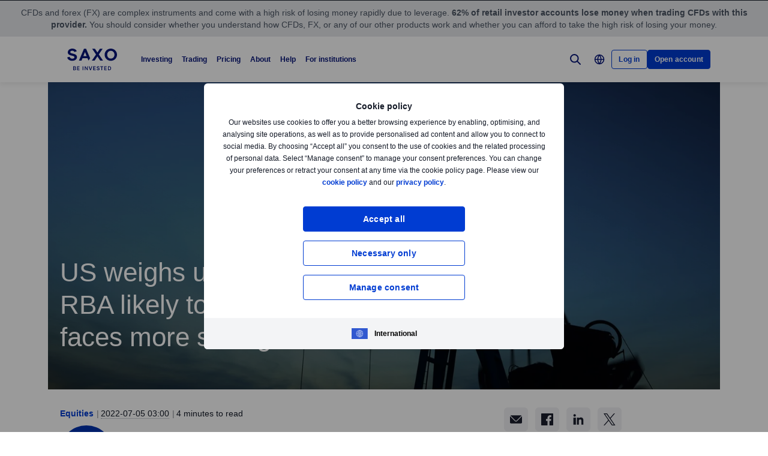

--- FILE ---
content_type: text/html; charset=utf-8
request_url: https://www.home.saxo/content/articles/equities/apac-daily-digest-july-5-2022-05072022
body_size: 38178
content:
<!DOCTYPE html><html lang="en" dir="ltr"><head><meta charset="utf-8"><meta http-equiv="X-UA-Compatible" content="IE=edge"><title>US weighs up scrapping China tariffs, RBA likely to make a record hike, Euro faces more selling | Saxo</title><meta name="description" content="APAC market sentiment boosts as the US is potentially scrapping China tariffs in bid to decrease inflationary woes. Gas and oil prices set fresh highs, boosting energy stocks again. Coal futures show no signs of slowing down, jet packing coal stocks off their lows. The RBA rate decision today will likely spook ASX rate sensitive sectors and pump life into AUD. We map out a checklist of why the RBA will be forced to be more hawkish than expected, and think rates could rise by 0.75% today. Japan's real cash earnings fall, justifying the BOJs accommodative policy and complete divergence to the world. Plus why the Euro could get lower against the USD &lt;br>"><meta name="robots" content="index, follow"><!--
    <PageMap>
        <DataObject type="GoogleSearchProperties">
            <Attribute name="pagescore" value="100" />
                <Attribute name="pagetype" value="Article" />
                            <Attribute name="timestamp" value="20220705" />
        </DataObject>
    </PageMap>
--><meta property="og:title" content="US weighs up scrapping China tariffs, RBA likely to make a record hike, Euro faces more selling"><meta property="og:url" content="https://www.home.saxo/content/articles/equities/apac-daily-digest-july-5-2022-05072022"><meta property="og:image" content="https://www.home.saxo/-/media/content-hub/images/categories/commodities/oil/010618oil-l.jpg"><meta property="og:description" content="Saxo Bank"><meta property="og:type" content="article"><meta name="twitter:card" content="summary"><meta name="twitter:site" content="@saxobank"><meta name="twitter:creator" content="@saxobank"><link rel="canonical" href="https://www.home.saxo/content/articles/equities/apac-daily-digest-july-5-2022-05072022"><link rel="alternate" href="https://www.home.saxo/content/articles/equities/apac-daily-digest-july-5-2022-05072022" hreflang="en"><link rel="alternate" href="https://www.home.saxo/content/articles/equities/apac-daily-digest-july-5-2022-05072022" hreflang="x-default"><link rel="alternate" href="https://www.home.saxo/en-sg/content/articles/equities/apac-daily-digest-july-5-2022-05072022" hreflang="en-MY"><link rel="alternate" href="https://www.home.saxo/en-sg/content/articles/equities/apac-daily-digest-july-5-2022-05072022" hreflang="en-IN"><link rel="alternate" href="https://www.home.saxo/en-sg/content/articles/equities/apac-daily-digest-july-5-2022-05072022" hreflang="en-TH"><link rel="alternate" href="https://www.home.saxo/en-sg/content/articles/equities/apac-daily-digest-july-5-2022-05072022" hreflang="en-PH"><link rel="alternate" href="https://www.home.saxo/en-sg/content/articles/equities/apac-daily-digest-july-5-2022-05072022" hreflang="en-ID"><link rel="alternate" href="https://www.home.saxo/en-sg/content/articles/equities/apac-daily-digest-july-5-2022-05072022" hreflang="en-LK"><link rel="alternate" href="https://www.home.saxo/en-sg/content/articles/equities/apac-daily-digest-july-5-2022-05072022" hreflang="en-BD"><link rel="alternate" href="https://www.home.saxo/en-sg/content/articles/equities/apac-daily-digest-july-5-2022-05072022" hreflang="en-VN"><link rel="alternate" href="https://www.home.saxo/en-sg/content/articles/equities/apac-daily-digest-july-5-2022-05072022" hreflang="en-SG"><link rel="apple-touch-icon-precomposed" href="/-/media/meta/beinvested-2023/apple-touch-icon.png"><link rel="apple-touch-icon" href="/-/media/meta/beinvested-2023/apple-touch-icon.png"><link rel="icon" type="image/png" href="/-/media/meta/beinvested-2023/favicon-32x32.png" sizes="32x32"><link rel="icon" type="image/png" href="/-/media/meta/beinvested-2023/favicon-16x16.png" sizes="16x16"><link rel="manifest" href="/-/media/meta/beinvested-2023/manifest.json?revision=6f3e8acd-f917-4037-ace9-205f5f5124e8"><link rel="mask-icon" href="/-/media/meta/beinvested-2023/safari-pinned-tab.svg" color="#282828"><meta name="theme-color" content="#282828"><meta name="apple-mobile-web-app-capable" content="yes"><meta name="apple-mobile-web-app-status-bar-style" content="black"><meta name="HandheldFriendly" content="True"><meta name="MobileOptimized" content="320"><meta name="viewport" content="width=device-width, initial-scale=1, maximum-scale=2"><meta name="iit-scm" content="true"><!--Preconnect to third party origins  --><link rel="preconnect" href="https://assets.adobedtm.com/"><link rel="preconnect" href="https://ad.doubleclick.net"><link rel="preconnect" href="https://bat.bing.com"><!--Preload hints for web fonts  --><link rel="preload" as="font" type="font/woff2" href="/content/assets/fonts/Inter-Regular.woff2?3.14" crossorigin=""><link rel="preload" as="font" type="font/woff2" href="/content/assets/fonts/Inter-SemiBold.woff2?3.14" crossorigin=""><link rel="preload" as="font" type="font/woff2" href="/content/assets/fonts/Inter-Bold.woff2?3.14" crossorigin=""><link rel="preload" as="style" href="/content/dist/common-452f5eb9.css" onload="this.rel='stylesheet'"><link rel="preload" as="style" href="/content/dist/utilities-dd04730d.css" onload="this.rel='stylesheet'"><link href="/content/dist/rte-14318520.css" rel="preload" media="all" as="style" onload="this.rel='stylesheet'"><link rel="preload" as="style" href="/content/dist/cookie-disclaimer-d2a3f7b0.css" onload="this.rel='stylesheet'" />
<link rel="preload" as="style" href="/content/dist/culture-selector-9ceca30a.css" onload="this.rel='stylesheet'" />
<link rel="preload" as="style" href="/content/dist/navigation-7d6666fd.css" onload="this.rel='stylesheet'" /> <link href="/content/dist/accordion-list-ed71e9c3.css" rel="stylesheet" />
<link href="/content/dist/announcement-ribbon-cfeb754e.css" rel="stylesheet" />
<link href="/content/dist/article-image-b17a6051.css" rel="stylesheet" />
<link href="/content/dist/card-18cfcfd5.css" rel="stylesheet" />
<link href="/content/dist/disclaimer-c32874fd.css" rel="stylesheet" />
<link href="/content/dist/divider-8df76a6a.css" rel="stylesheet" />
<link href="/content/dist/footer2-8be53e8a.css" rel="stylesheet" />
<link href="/content/dist/framed-icon-b2b9e497.css" rel="stylesheet" />
<link href="/content/dist/input-toggle-de0d57d1.css" rel="stylesheet" />
<link href="/content/dist/lightbox-62bc7412.css" rel="stylesheet" />
<link href="/content/dist/loading-indicator-2c29af42.css" rel="stylesheet" />
<link href="/content/dist/off-canvas-d720b3e2.css" rel="stylesheet" />
<link href="/content/dist/overlay-e25c97cd.css" rel="stylesheet" />
<link href="/content/dist/share-component-431186bf.css" rel="stylesheet" />
<link href="/content/dist/slider-d0f18935.css" rel="stylesheet" />
<link href="/content/dist/sliding-card-27640528.css" rel="stylesheet" />
<link href="/content/dist/tooltip-69ad25e5.css" rel="stylesheet" /><script>if(window.sessionStorage){if(window.sessionStorage.getItem("isScrolled")){document.documentElement.classList.add('isScrolled');}
if(window.sessionStorage.getItem("IsMobileNavigationOpen")){document.documentElement.classList.add('stickyMobileNavOpened');}}</script><script id="Cookiebot" src="https://consent.cookiebot.com/uc.js" data-cbid="f603a911-dd37-41c5-b77c-758a6bb581b0" data-culture="en"></script><style>#CybotCookiebotDialog,#cookiebanner{display:none !important}</style><link rel="preload" href="/content/dist/behaviors-a93fcd1a.js" as="script"><!-- Segmentation script is laoded earlier so that analytics script could update seg cookies through it --><script src="/content/dist/segmentation-93b996c9.js"></script><script>window.analyticsConfig={responseStatusCode:200,website:"home.saxo",language:"en",prevCookies:{page:"sb_prevpages",campaigns:"sb_prevextcampaigns",sites:"sb_prevwebsites"}}</script><script src="/content/dist/analytics2-de39ff59.js"></script><script src="/-/media/websites/home/files/analytics/adobe-analytics-c59b314321ba4f6e1be42d87fdae34c1.js"></script><style>.v2 .v2-bbox.v2-bbox--fullscreen{overflow-y:auto}</style><meta name="msvalidate.01" content="97F50BF0F524D37A129D8F77626F0718"><style>@media (min-width:1024px){.v2 #dcf-right-column{overflow-y:auto}}</style><meta name="verify-v1" content="DOaaptSwePIqwGgj/KvLcqRQrkgXTNDMs8T1Q5EeKHc="><meta name="google-site-verification" content="HN6jnqgmm8pTZASRR79KqQuyxMh-QxfQj0VqwmO9VSg"><meta name="google-site-verification" content="T87b2eRWt-JEkRt2s0ae5G3YfLjN5IWkn0jMXRlTQYo"><meta name="google-site-verification" content="WnRyvyHdPsG8IdLAr4PIxRR4j9ko82RScj81WXyJlas"><meta name="google-site-verification" content="xFd5eiwEqNddQnPNxZVB2Z-wPWFgPbY2KbG1roXEVa4"><meta name="google-site-verification" content="o-LuOgGo6no79a6YtdsEVwRhHAOfTHoI8SVXB9AP8Ew"><style>@media (max-width:767px){.v2 .v2-bbox .v2-hero .v2-btn-wrapper .v2-btn{margin-bottom:.625rem}}</style><style>.v2-insights--background-inverted .v2-text-truncate::after,.v2-insights--background-inverted .v2-text-truncate::before{background:#f7f5f5}</style><style>.v2 .v2-key-messages{background:#131721}</style><link rel="preload" href="/-/media/global/logos/saxo-2022/saxo-beinvested-logo-blue.svg?h=1&amp;w=1&amp;la=en&amp;hash=B7EF4C6FC7C9823028101C89D2431798" as="image"><style>.v2 .v2-flag--ru-RU{background-image:url(/Content/assets/flags/global.svg) !important}</style><style>.v2 .v2-flag--ru-RU{background-image:url(/Content/assets/flags/global.svg) !important}</style><style>.comparison-logo{max-width:74px!important}</style><meta name="yandex-verification" content="17650f62d9a0419d"><script type="application/ld+json">[{"@context":"https://schema.org","@type":"Organization","name":"Saxo Bank A/S (Headquarters)","logo":"https://www.home.saxo/-/media/global/logos/saxo-2022/saxo-beinvested-logo-blue.svg","url":"https://www.home.saxo/","contactPoint":[{"@context":"https://schema.org","@type":"ContactPoint","telephone":"+45 3977 4000","contactType":"customer service"}],"sameAs":["https://www.facebook.com/saxobank","https://www.linkedin.com/company/saxo-bank","https://twitter.com/saxobank","https://www.tradingview.com/broker/Saxo/"]},{"@context":"https://schema.org","@type":"NewsArticle","mainEntityOfPage":{"@context":"https://schema.org","@type":"WebPage","@id":"https://www.home.saxo/content/articles/equities/apac-daily-digest-july-5-2022-05072022"},"headline":"US weighs up scrapping China tariffs, RBA likely to make a record hike, Euro faces more selling","image":["https://www.home.saxo/-/media/content-hub/images/categories/commodities/oil/010618oil-l.jpg","https://www.home.saxo/-/media/content-hub/images/categories/commodities/oil/010618oil-m.jpg","https://www.home.saxo/-/media/content-hub/images/categories/commodities/oil/010618oil-s.jpg"],"datePublished":"2022-07-05T04:03:11.0000000Z","dateModified":"2022-07-05T04:03:11.0000000Z","description":"APAC market sentiment boosts as the US is potentially scrapping China tariffs in bid to decrease inflationary woes. Gas and oil prices set fresh highs, boosting energy stocks again. Coal futures show no signs of slowing down, jet packing coal stocks off their lows. The RBA rate decision today will likely spook ASX rate sensitive sectors and pump life into AUD. We map out a checklist of why the RBA will be forced to be more hawkish than expected, and think rates could rise by 0.75% today. Japan's real cash earnings fall, justifying the BOJs accommodative policy and complete divergence to the world. Plus why the Euro could get lower against the USD <br>","author":{"@context":"https://schema.org","@type":"Person","name":"APAC Research","url":null,"jobTitle":""},"publisher":{"@context":"https://schema.org","@type":"Organization","name":"Saxo Bank A/S (Headquarters)","logo":"https://www.home.saxo/-/media/global/logos/saxo-2022/saxo-beinvested-logo-blue.svg","url":"https://www.home.saxo/","contactPoint":[{"@context":"https://schema.org","@type":"ContactPoint","telephone":"+45 3977 4000","contactType":"customer service"}],"sameAs":["https://www.facebook.com/saxobank","https://www.linkedin.com/company/saxo-bank","https://twitter.com/saxobank","https://www.tradingview.com/broker/Saxo/"]},"articleSection":"Equities","keywords":"Commodities,Government Bonds,Bonds,Heating Oil,Gas Oil,Crude Oil,Oil and Gas,Oil,Forex,NZDUSD,AUDUSD,GBPUSD,EURUSD,USD,USDJPY,Macro,Macro FX,Employment,Central Banks,GDP,United States,United Kingdom,APAC Market Digest,APAC,Asia,China,Singapore,Australia,Japan,Technology,Inflation,Recession Watch"}]</script><link rel="preload" as="image" href="/-/media/content-hub/images/categories/commodities/oil/010618oil-s.jpg?la=en&amp;amp;h=736&amp;amp;mw=768&amp;amp;w=414&amp;amp;hash=F86D67D6B706124786E9EF2FA2B10551">
<script>(window.BOOMR_mq=window.BOOMR_mq||[]).push(["addVar",{"rua.upush":"false","rua.cpush":"false","rua.upre":"false","rua.cpre":"true","rua.uprl":"false","rua.cprl":"false","rua.cprf":"false","rua.trans":"SJ-064d3b6f-cc83-49ae-8efe-10386b1281e1","rua.cook":"false","rua.ims":"false","rua.ufprl":"false","rua.cfprl":"true","rua.isuxp":"false","rua.texp":"norulematch","rua.ceh":"false","rua.ueh":"false","rua.ieh.st":"0"}]);</script>
                              <script>!function(a){var e="https://s.go-mpulse.net/boomerang/",t="addEventListener";if("False"=="True")a.BOOMR_config=a.BOOMR_config||{},a.BOOMR_config.PageParams=a.BOOMR_config.PageParams||{},a.BOOMR_config.PageParams.pci=!0,e="https://s2.go-mpulse.net/boomerang/";if(window.BOOMR_API_key="JYD45-C4LUQ-DRT85-TJJ88-UZ7WD",function(){function n(e){a.BOOMR_onload=e&&e.timeStamp||(new Date).getTime()}if(!a.BOOMR||!a.BOOMR.version&&!a.BOOMR.snippetExecuted){a.BOOMR=a.BOOMR||{},a.BOOMR.snippetExecuted=!0;var i,_,o,r=document.createElement("iframe");if(a[t])a[t]("load",n,!1);else if(a.attachEvent)a.attachEvent("onload",n);r.src="javascript:void(0)",r.title="",r.role="presentation",(r.frameElement||r).style.cssText="width:0;height:0;border:0;display:none;",o=document.getElementsByTagName("script")[0],o.parentNode.insertBefore(r,o);try{_=r.contentWindow.document}catch(O){i=document.domain,r.src="javascript:var d=document.open();d.domain='"+i+"';void(0);",_=r.contentWindow.document}_.open()._l=function(){var a=this.createElement("script");if(i)this.domain=i;a.id="boomr-if-as",a.src=e+"JYD45-C4LUQ-DRT85-TJJ88-UZ7WD",BOOMR_lstart=(new Date).getTime(),this.body.appendChild(a)},_.write("<bo"+'dy onload="document._l();">'),_.close()}}(),"".length>0)if(a&&"performance"in a&&a.performance&&"function"==typeof a.performance.setResourceTimingBufferSize)a.performance.setResourceTimingBufferSize();!function(){if(BOOMR=a.BOOMR||{},BOOMR.plugins=BOOMR.plugins||{},!BOOMR.plugins.AK){var e="true"=="true"?1:0,t="",n="aoiwdtqxhvsrq2lyapsa-f-efd4b2b88-clientnsv4-s.akamaihd.net",i="false"=="true"?2:1,_={"ak.v":"39","ak.cp":"491205","ak.ai":parseInt("330161",10),"ak.ol":"0","ak.cr":10,"ak.ipv":4,"ak.proto":"h2","ak.rid":"c80f33","ak.r":45721,"ak.a2":e,"ak.m":"dscx","ak.n":"essl","ak.bpcip":"3.145.97.0","ak.cport":60232,"ak.gh":"23.33.25.10","ak.quicv":"","ak.tlsv":"tls1.3","ak.0rtt":"","ak.0rtt.ed":"","ak.csrc":"-","ak.acc":"","ak.t":"1769472996","ak.ak":"hOBiQwZUYzCg5VSAfCLimQ==[base64]/EAEO6Th3dITl4hzrbWNlsMmPLSpZooSLLfEhk+9uUT+Ow7CaoZmq+lj9dRAAfN+h0JQ2vGwFyLtV9xPAsaL4HFcMY/XChUGm+o3PXsI1pkbS5geTcFUCNmcDBy/LmtcvW3n+LkColoG7wPw+N1BFZbijnb43zkcLlRFdiHQxSSyhPvK8dCm0=","ak.pv":"194","ak.dpoabenc":"","ak.tf":i};if(""!==t)_["ak.ruds"]=t;var o={i:!1,av:function(e){var t="http.initiator";if(e&&(!e[t]||"spa_hard"===e[t]))_["ak.feo"]=void 0!==a.aFeoApplied?1:0,BOOMR.addVar(_)},rv:function(){var a=["ak.bpcip","ak.cport","ak.cr","ak.csrc","ak.gh","ak.ipv","ak.m","ak.n","ak.ol","ak.proto","ak.quicv","ak.tlsv","ak.0rtt","ak.0rtt.ed","ak.r","ak.acc","ak.t","ak.tf"];BOOMR.removeVar(a)}};BOOMR.plugins.AK={akVars:_,akDNSPreFetchDomain:n,init:function(){if(!o.i){var a=BOOMR.subscribe;a("before_beacon",o.av,null,null),a("onbeacon",o.rv,null,null),o.i=!0}return this},is_complete:function(){return!0}}}}()}(window);</script></head><body data-culture="en" class=""><div class="v2"><div class="navigation navigation--retail v2-off-canvas__shift" data-styles-head="navigation" data-behavior="navigation"><!-- overlay element --><div class="overlay"></div><header id="navigation" data-ref="navigation__header" class="header desktopNav" style="background-color:#fff"><div class="header__nav v2-wrapper v2-flexbox justify-between"><a href="/" class="logo v2-md-mar16" data-ref="navigation__logo"> <img src="/-/media/global/logos/saxo-2022/saxo-beinvested-logo-blue.svg?la=en&amp;hash=B0BFCC6BC40413F0DFC2F93C2C0C05AF" class="collapsed" alt="Saxo Be Invested logo"> <img src="/-/media/global/logos/saxo-2022/saxo-beinvested-logo-blue.svg?la=en&amp;hash=B0BFCC6BC40413F0DFC2F93C2C0C05AF" class="expanded" alt="Saxo Be Invested logo"> </a> <nav class="nav v2-flexbox justify-between v2-align--middle v2-flex-grow1 v2-gap16"><ul data-ref="navigation__navMenu" class="nav__list v2-show-md nav__menu v2-flexbox v2-mab0 v2-gap8"><li class="nav__item"><button type="button" class="nav__link" aria-expanded="false"> Investing </button><div class="nav__dropdown v2-bg--white"><div class="dropdown-container v2-md-pab0 v2-md-pat32"><div class="navigation__table"><div class="nav-column"><h5 class="label v2-text--bold">INVESTING PLATFORM</h5><ul class="item-list"><li class="link-item"><a href="/platforms/saxoinvestor" class="link"><div class="link-img v2-relative v2-mab16 v2-show-md"><img class="lazyload" loading="lazy" data-src="/-/media/images/navigation/nav-thumbnail-investin.svg" alt="Investing"></div><div class="link-header"><span class="v2-text--bold">SaxoInvestor</span></div><div class="desc v2-pat10">Simple investing platform with stocks, ETFs, funds, and bonds, plus essential tools.</div></a></li></ul></div><div class="nav-column"><h5 class="label v2-text--bold">PRODUCTS</h5><ul class="item-list"><li class="link-item"><a href="/products/stocks" class="link"><div class="link-header"><span class="v2-text--bold">Stocks</span></div></a></li><li class="link-item"><a href="/products/etf?tab=1" class="link"><div class="link-header"><span class="v2-text--bold">ETFs</span></div></a></li><li class="link-item"><a href="/products/mutual-funds?tab=1" class="link"><div class="link-header"><span class="v2-text--bold">Mutual funds</span></div></a></li><li class="link-item"><a href="/products/bonds?tab=1" class="link"><div class="link-header"><span class="v2-text--bold">Bonds</span></div></a></li></ul></div><div class="nav-column"><h5 class="label v2-text--bold">TOOLS and FEATURES</h5><ul class="item-list"><li class="link-item"><a href="/insights?tab=1" class="link"><div class="link-header"><span class="v2-text--bold">Market insights</span></div><div class="desc v2-pat10">Get daily market updates, podcasts, webinars, and more.</div></a></li><li class="link-item"><a href="/accounts/stock-lending" class="link"><div class="link-header"><span class="v2-text--bold">Stock lending</span></div><div class="desc v2-pat10">Earn potential extra income by lending stocks and ETFs.</div></a></li><li class="link-item"><a href="/learn" class="link"><div class="link-header"><span class="v2-text--bold">All about investing</span></div><div class="desc v2-pat10">Learn the essentials of investing—from building portfolios to managing long-term wealth.</div></a></li></ul></div><div class="nav-column"><h5 class="label v2-text--bold">ACCOUNTS</h5><ul class="item-list"><li class="link-item"><a href="/accounts/individual" class="link"><div class="link-header"><span class="v2-text--bold">Individual</span></div></a></li><li class="link-item"><a href="/accounts/corporate" class="link"><div class="link-header"><span class="v2-text--bold">Corporate</span></div></a></li><li class="link-item"><a href="/accounts/joint" class="link"><div class="link-header"><span class="v2-text--bold">Joint</span></div></a></li></ul></div></div></div></div></li><li class="nav__item"><button type="button" class="nav__link" aria-expanded="false"> Trading </button><div class="nav__dropdown v2-bg--white"><div class="dropdown-container v2-md-pab0 v2-md-pat32"><div class="navigation__table"><div class="nav-column"><h5 class="label v2-text--bold">Trading platform</h5><ul class="item-list"><li class="link-item"><a href="/platforms/saxotrader" class="link"><div class="link-img v2-relative v2-mab16 v2-show-md"><img class="lazyload" loading="lazy" data-src="/-/media/images/navigation/nav-thumbnail-trade.svg" alt="Trading"></div><div class="link-header"><span class="v2-text--bold">SaxoTrader</span></div><div class="desc v2-pat10">Advanced trading platform with our full product range, margin trading, and complex tools.</div></a></li></ul></div><div class="nav-column"><h5 class="label v2-text--bold">PRODUCTS</h5><ul class="item-list"><li class="link-item"><a href="/products/listed-options" class="link"><div class="link-header"><span class="v2-text--bold">Options</span></div></a></li><li class="link-item"><a href="/products/cfds" class="link"><div class="link-header"><span class="v2-text--bold">CFDs</span></div></a></li><li class="link-item"><a href="/products/forex" class="link"><div class="link-header"><span class="v2-text--bold">Forex</span></div></a></li><li class="link-item"><a href="/products/futures" class="link"><div class="link-header"><span class="v2-text--bold">Futures</span></div></a></li><li class="link-item"><a href="/products/commodities" class="link"><div class="link-header"><span class="v2-text--bold">Commodities</span></div></a></li><li class="link-item"><a href="/products/stocks/trader" class="link"><div class="link-header"><span class="v2-text--bold">Stocks</span></div></a></li><li class="link-item"><a href="/products/etf?tab=2" class="link"><div class="link-header"><span class="v2-text--bold">ETFs</span></div></a></li><li class="link-item"><a href="/products/mutual-funds?tab=2" class="link"><div class="link-header"><span class="v2-text--bold">Mutual funds</span></div></a></li><li class="link-item"><a href="/products/bonds?tab=2" class="link"><div class="link-header"><span class="v2-text--bold">Bonds</span></div></a></li></ul></div><div class="nav-column"><h5 class="label v2-text--bold">TOOLS and FEATURES</h5><ul class="item-list"><li class="link-item"><a href="/products/margin-information" class="link"><div class="link-header"><span class="v2-text--bold">Margin trading</span></div><div class="desc v2-pat10">Check margin requirements for retail and professional traders.</div></a></li><li class="link-item"><a href="/accounts/pro" class="link"><div class="link-header"><span class="v2-text--bold">Professional status</span></div><div class="desc v2-pat10">Qualify to trade with more flexibility and lower margin rates.</div></a></li><li class="link-item"><a href="/platforms/saxotrader-desktop" class="link"><div class="link-header"><span class="v2-text--bold">SaxoTrader for desktop</span></div><div class="desc v2-pat10">See the customisable, multi-screen app with extra features.</div></a></li></ul></div><div class="nav-column"><ul class="item-list"><li class="link-item"><a href="/platforms/third-party-tools" class="link"><div class="link-header"><span class="v2-text--bold">Third-party tools and APIs</span></div><div class="desc v2-pat10">View third-party tools available for integration with our platform, including TradingView.</div></a></li><li class="link-item"><a href="/accounts/individual?tab=2" class="link"><div class="link-header"><span class="v2-text--bold">Account types</span></div><div class="desc v2-pat10">Choose your account: individual, corporate, joint, and more.</div></a></li><li class="link-item"><a href="/insights?tab=2" class="link"><div class="link-header"><span class="v2-text--bold">Market insights</span></div><div class="desc v2-pat10">Get daily market updates, podcasts, webinars, and more.</div></a></li></ul></div></div></div></div></li><li class="nav__item"><button type="button" class="nav__link" aria-expanded="false"> Pricing </button><div class="nav__dropdown v2-bg--white"><div class="dropdown-container v2-md-pab0 v2-md-pat32"><div class="navigation__table"><div class="nav-column"><ul class="item-list"><li class="link-item"><a href="/rates-and-conditions/pricing-overview" class="link"><div class="link-header"><span class="v2-text--bold">Commissions and spreads</span></div><div class="desc v2-pat10">See what you pay when trading different products.</div></a></li><li class="link-item"><a href="/rates-and-conditions/commissions-charges-and-margin-schedule" class="link"><div class="link-header"><span class="v2-text--bold">General charges</span></div><div class="desc v2-pat10">Review financing costs, interest calculations, and service fees.</div></a></li></ul></div><div class="nav-column"></div><div class="nav-column"></div></div></div></div></li><li class="nav__item"><button type="button" class="nav__link" aria-expanded="false"> About </button><div class="nav__dropdown v2-bg--white"><div class="dropdown-container v2-md-pab0 v2-md-pat32"><div class="navigation__table"><div class="nav-column"><h5 class="label v2-text--bold">CORPORATE</h5><ul class="item-list"><li class="link-item"><a href="/about-us" class="link"><div class="link-header"><span class="v2-text--bold">About Saxo</span></div></a></li><li class="link-item"><a href="/about-us/investor-relations" class="link"><div class="link-header"><span class="v2-text--bold">Investor relations</span></div></a></li><li class="link-item"><a href="/about-us/media-center" class="link"><div class="link-header"><span class="v2-text--bold">Media center</span></div></a></li><li class="link-item"><a href="/about-us/sustainability" class="link"><div class="link-header"><span class="v2-text--bold">Sustainability at Saxo</span></div></a></li><li class="link-item"><a href="/campaigns/affiliate" class="link"><div class="link-header"><span class="v2-text--bold">Affiliate partnerships</span></div></a></li></ul></div><div class="nav-column"><h5 class="label v2-text--bold">LEGAL</h5><ul class="item-list"><li class="link-item"><a href="/rates-and-conditions/stocks/trading-conditions?tab=4" class="link"><div class="link-header"><span class="v2-text--bold">Trading conditions</span></div></a></li><li class="link-item"><a href="/legal/general-business-terms/saxo-general-business-terms" class="link"><div class="link-header"><span class="v2-text--bold">General business terms</span></div></a></li><li class="link-item"><a href="/legal/privacy-policy/saxo-privacy-policy" class="link"><div class="link-header"><span class="v2-text--bold">Privacy policy</span></div></a></li><li class="link-item"><a href="/legal/risk-warning/saxo-risk-warning" class="link"><div class="link-header"><span class="v2-text--bold">Risk information</span></div></a></li><li class="link-item"><a href="/legal/saxo-bank-licenses/saxo-bank-license-details" class="link"><div class="link-header"><span class="v2-text--bold">Licences and regulation</span></div></a></li><li class="link-item"><a href="/legal/protection-of-client-funds/protection-of-retail-client-funds" class="link"><div class="link-header"><span class="v2-text--bold">Protection of funds</span></div></a></li><li class="link-item"><a href="/about-us/anti-money-laundering" class="link"><div class="link-header"><span class="v2-text--bold">Anti-money laundering</span></div></a></li></ul></div><div class="nav-column"></div></div></div></div></li><li class="nav__item"><button type="button" class="nav__link" aria-expanded="false"> Help </button><div class="nav__dropdown v2-bg--white"><div class="dropdown-container v2-md-pab0 v2-md-pat32"><div class="navigation__table"><div class="nav-column"><h5 class="label v2-text--bold">GET HELP</h5><ul class="item-list"><li class="link-item"><a href="https://www.help.saxo/hc/en-us" class="link" target="_blank" rel="noopener noreferrer"><div class="link-header"><span class="v2-text--bold">Visit our help center</span></div></a></li><li class="link-item"><a href="/contact-us" class="link"><div class="link-header"><span class="v2-text--bold">Contact us</span></div></a></li></ul></div><div class="nav-column"><h5 class="label v2-text--bold">QUICK LINKS</h5><ul class="item-list"><li class="link-item"><a href="https://www.help.saxo/hc/en-us/sections/360000228483-Opening-an-account?tab=5" class="link" target="_blank" rel="noopener noreferrer"><div class="link-header"><span class="v2-text--bold">Opening an account</span></div></a></li><li class="link-item"><a href="https://www.help.saxo/hc/en-us/categories/360004545352-Deposits-Withdrawals?tab=5" class="link" target="_blank" rel="noopener noreferrer"><div class="link-header"><span class="v2-text--bold">Funding and withdrawals</span></div></a></li><li class="link-item"><a href="https://www.help.saxo/hc/en-us/sections/360010855252-Portfolio-transfer?tab=5" class="link" target="_blank" rel="noopener noreferrer"><div class="link-header"><span class="v2-text--bold">Transferring a portfolio</span></div></a></li><li class="link-item"><a href="https://www.help.saxo/hc/en-us/categories/360000087986-Using-our-platforms?tab=5" class="link" target="_blank" rel="noopener noreferrer"><div class="link-header"><span class="v2-text--bold">Using our apps and platforms</span></div></a></li><li class="link-item"><a href="https://www.help.saxo/hc/en-us/categories/360004557111" class="link" target="_blank" rel="noopener noreferrer"><div class="link-header"><span class="v2-text--bold">Trading our products</span></div></a></li><li class="link-item"><a href="https://www.help.saxo/hc/en-us/categories/360004545492?tab=5" class="link" target="_blank" rel="noopener noreferrer"><div class="link-header"><span class="v2-text--bold">Technical support</span></div></a></li><li class="link-item"><a href="https://www.help.saxo/hc/en-us/sections/360011001211-Pricing-plans" class="link" target="_blank" rel="noopener noreferrer"><div class="link-header"><span class="v2-text--bold">Pricing FAQs</span></div></a></li></ul></div><div class="nav-column"></div></div></div></div></li><li class="nav__item"><a href="/institutional-and-partners" class="nav__link" target="_blank" rel="noopener noreferrer">For institutions</a></li></ul><ul data-ref="navigation__iconsContainer" class="nav__ctaContainer v2-flexbox v2-mab0 v2-align--middle"><li class="nav__cta" data-ref="navigation__search-icon"><button type="button" title="Search" class="icon--search v2-flexbox v2-align--center v2-align--middle"> <svg viewbox="0 0 30 30" fill="none" width="30" height="30" version="1.1" xmlns="http://www.w3.org/2000/svg" xmlns:xlink="http://www.w3.org/1999/xlink"><path d="M17.9473 17.9473L22.9999 22.9999" stroke-width="2" stroke-miterlimit="10" stroke-linecap="round" stroke-linejoin="round"></path><path d="M13.3158 19.6316C16.8039 19.6316 19.6316 16.8039 19.6316 13.3158C19.6316 9.82768 16.8039 7 13.3158 7C9.82768 7 7 9.82768 7 13.3158C7 16.8039 9.82768 19.6316 13.3158 19.6316Z" stroke-width="2" stroke-miterlimit="10" stroke-linecap="round" stroke-linejoin="round"></path></svg> </button><div data-ref="navigation__searchContainer" class="navigation__search" data-suggestions=""><div class="navigation__search-top"><form role="search" name="searchInput" class="navigation__search-input navigation__search-input--dark" action="/search-results/?category=all" method="get" id="search-form"><div class="navigation__search-wrapper"><input id="navSearchInput" data-ref="navigation__searchFormInput" data-validation-message="Search query should not be empty" type="text" name="q" placeholder="Search home.saxo" autocomplete="off" data-min-chars="3" aria-label="Search home.saxo" required oninvalid="this.setCustomValidity('Search query should not be empty')" oninput="setCustomValidity('')"> <span class="v2-search-erase__icon v2-hidden" data-ref="navigation__eraseIcon"> <svg xmlns="http://www.w3.org/2000/svg" width="16" height="16" viewbox="0 0 16 16" fill="none"><path d="M13.6591 2.34333C10.5351 -0.778001 5.47239 -0.775335 2.35105 2.34867C-0.77028 5.47267 -0.767614 10.5353 2.35639 13.6567C5.47839 16.776 10.5371 16.776 13.6591 13.6567C16.7777 10.5307 16.7777 5.46933 13.6591 2.34333ZM11.1397 10.186C11.3857 10.46 11.3631 10.8813 11.0891 11.1273C10.8364 11.354 10.4537 11.3547 10.2004 11.1293L8.12705 9.056C8.06172 8.99133 7.95639 8.99133 7.89105 9.056L5.81839 11.1293C5.55505 11.3833 5.13839 11.3833 4.87505 11.1293C4.61439 10.8693 4.61439 10.4473 4.87439 10.1867L4.87505 10.186L6.94839 8.11333C7.01305 8.04867 7.01372 7.94333 6.94905 7.87867L6.94839 7.878L4.87505 5.80467C4.62705 5.532 4.64705 5.11067 4.91972 4.86267C5.17305 4.632 5.56039 4.63133 5.81505 4.86133L7.88772 6.93467C7.95305 7 8.05839 7 8.12372 6.93467L10.1971 4.86133C10.4577 4.60133 10.8797 4.60133 11.1397 4.862C11.3997 5.12267 11.3997 5.54467 11.1397 5.80467L9.06639 7.878C9.00172 7.94333 9.00172 8.048 9.06639 8.11333L11.1397 10.186Z" fill="#909aa8"></path></svg> </span> <button class="v2-search-input__icon" type="submit" form="search-form"> <span class="v2-hidden-visually">Search</span> <svg width="18" height="18" viewbox="0 0 18 18" fill="none" xmlns="http://www.w3.org/2000/svg"><path d="M11.9473 11.9474L16.9999 17" stroke="#141A27" stroke-width="2" stroke-miterlimit="10" stroke-linecap="round" stroke-linejoin="round"></path><path d="M7.31579 13.6316C10.8039 13.6316 13.6316 10.8039 13.6316 7.31579C13.6316 3.82768 10.8039 1 7.31579 1C3.82768 1 1 3.82768 1 7.31579C1 10.8039 3.82768 13.6316 7.31579 13.6316Z" stroke="#141A27" stroke-width="2" stroke-miterlimit="10" stroke-linecap="round" stroke-linejoin="round"></path></svg> </button></div></form><a id="search-close" class="navigation__search-close" aria-label="Close" href="#" onclick="event.preventDefault()"> <span class="v2-hidden-visually">Close</span> <span class="v2-icon-close js-navigation__search-close v2-show-md"> <svg width="30px" version="1.1" xmlns="http://www.w3.org/2000/svg" xmlns:xlink="http://www.w3.org/1999/xlink" x="0px" y="0px" viewbox="0 0 150 150" style="enable-background:new 0 0 150 150" xml:space="preserve"><g fill=""><polygon points="116.2,38 112,33.8 74.8,70.9 37.7,33.8 33.5,38 70.6,75.2 33.5,112.3 37.7,116.5 74.8,79.4 112,116.5 116.2,112.3 79.1,75.2"></polygon></g></svg> </span> <span class="v2-icon-close js-navigation__search-closetext v2-hide-md"> Cancel </span> </a></div><div class="nav__dropdown v2-bg--white"><div class="dropdown-container" data-ref="navigation__dropdownSearchContainer"><div class="navigation__search-wrapper v2-pav24 v2-md-pab60 v2-md-pat32"><div class="navigation__search-noresults v2-hidden" data-ref="navigation__noresults"><div class="navigation__search-noresults-title">Sorry, we couldn&#39;t find anything related to your search.</div><div class="navigation__search-noresults-description v2-pat8">Try a different search or explore one of these pages:</div></div><div class="navigation__search-quicklinks" data-ref="navigation__quicklinks"><ul class="navigation__search-links"><li class="navigation__search-link"><a href="/accounts/individual?ql">Account types</a></li><li class="navigation__search-link"><a href="/rates-and-conditions/pricing-overview">Pricing overview</a></li><li class="navigation__search-link"><a href="/rates-and-conditions/stocks/trading-conditions?ql">Trading conditions</a></li><li class="navigation__search-link"><a href="/insights?ql">Market insights</a></li><li class="navigation__search-link"><a href="/about-us/careers">Careers at Saxo</a></li></ul><ul class="navigation__search-links"><li class="navigation__search-link"><a href="https://www.help.saxo/hc/en-us/sections/360000228483-Opening-an-account?ql" target="_blank" rel="noopener noreferrer">Opening an account</a></li><li class="navigation__search-link"><a href="https://www.help.saxo/hc/en-us/sections/360010855252-Portfolio-transfer?ql" target="_blank" rel="noopener noreferrer">Transferring a portfolio</a></li><li class="navigation__search-link"><a href="https://www.help.saxo/hc/en-us/categories/360004545352-Deposits-Withdrawals?ql" target="_blank" rel="noopener noreferrer">Funding and withdrawals</a></li><li class="navigation__search-link"><a href="https://www.help.saxo/hc/en-us/categories/360000087986-Using-our-platforms?ql" target="_blank" rel="noopener noreferrer">Using our apps and platforms</a></li><li class="navigation__search-link"><a href="https://www.help.saxo/hc/en-us/categories/360004545492?ql" target="_blank" rel="noopener noreferrer">Technical support</a></li></ul></div><div class="navigation__search-results v2-hidden" data-ref="navigation__results"><div class="v2-mab25 v2-md-mab40 v2-hidden" data-ref="navigation__externalResults"><ul data-ref="navigation__externalResultsList" class="v2-hide-empty"></ul><div><a href="#" data-ref="navigation__externalViewAll" data-search-category-url="/search-results/?category=all">View All</a></div></div><div class="v2-mab25 v2-md-mab40 v2-hidden" data-ref="navigation__internalResults" data-serviceurl="https://www.saxotrader.com/oapi/DynamicPricing/v1/commissionsforkeywords" data-top="0" data-culture="en" data-hideplansdata="true" data-commissiongroupids="28691,28692,28693" data-namecategoryid="b9ec73d4-186a-4eda-aceb-195cb99234ac" data-db="web" data-env="green" data-assetids="31c5f7c9-7ae1-487f-9e47-aeb8227fedca,13a4a836-b30b-496e-a811-acec0cf97761"><ul data-ref="navigation__internalResultsList" class="navigation__internal-results v2-hide-empty"></ul><div><a href="#" data-ref="navigation__internalViewAll" data-search-category-url="/search-results/?category=instruments">View All</a></div></div><div class="v2-loading-indicator v2-loading-indicator--relative" data-styles="loading-indicator" data-ref="navigation__spinner"><div class="v2-loading-spinner"></div></div></div><script type="application/json" data-ref="navigation__search-config">
        {
  "sort": "googlesearchproperties-pagescore:d:s",
  "max": 99,
  "provider": "google",
  "key": "AIzaSyCVWJPrkPkH9nExnKoZ8ypg30QarkebcOw",
  "url": "https://www.googleapis.com/customsearch/v1",
  "cx": "015307327771590370686:woelfhc-nyw",
  "num": 5
}
    </script></div></div></div></div></li><li class="nav__cta nav__cta-culture v2-show-md"><a href="#" data-parent-component="navigation" data-target="culture-selector-section_top" aria-label="Select region" data-behavior="off-canvas-trigger" class="icon--culture-selector v2-flexbox v2-align--center v2-align--middle" onclick="event.preventDefault()"> <svg width="18" height="32" viewbox="0 0 18 18" fill="none" xmlns="http://www.w3.org/2000/svg"><path d="M1.57153 8.99998C1.57153 10.9702 2.35418 12.8596 3.74731 14.2528C5.14044 15.6459 7.02992 16.4286 9.0001 16.4286C10.9703 16.4286 12.8598 15.6459 14.2529 14.2528C15.646 12.8596 16.4287 10.9702 16.4287 8.99998C16.4287 7.0298 15.646 5.14032 14.2529 3.74719C12.8598 2.35406 10.9703 1.57141 9.0001 1.57141C7.02992 1.57141 5.14044 2.35406 3.74731 3.74719C2.35418 5.14032 1.57153 7.0298 1.57153 8.99998V8.99998Z" stroke-width="1.6" stroke-linecap="round" stroke-linejoin="round"></path><path d="M1.57153 9H16.4287" stroke-width="1.6" stroke-linecap="round" stroke-linejoin="round"></path><path d="M11.8574 8.99998C11.7168 11.7165 10.7162 14.318 9.00021 16.4286C7.28421 14.318 6.28364 11.7165 6.14307 8.99998C6.28364 6.28347 7.28421 3.68199 9.00021 1.57141C10.7162 3.68199 11.7168 6.28347 11.8574 8.99998Z" stroke-width="1.6" stroke-linecap="round" stroke-linejoin="round"></path></svg> </a></li><li class="nav__cta nav__cta--btn v2-show-md"><a href="/login" class="v2-btn v2-btn-secondary nav__link v2-btn--small" id="actionbuttonid-desktop20334145-62fb-4ec3-bbce-1e3050a90ca9" data-di-id="actionbuttonid-desktop20334145-62fb-4ec3-bbce-1e3050a90ca9">Log in</a></li><li class="nav__cta nav__cta--btn v2-show-md"><a href="/accounts/openaccount" class="v2-btn v2-btn-primary nav__link v2-btn--small" id="secondactionbuttonid-desktop027d7c0e-5411-4620-8e5c-6e1d97ba7e89" data-di-id="secondactionbuttonid-desktop027d7c0e-5411-4620-8e5c-6e1d97ba7e89">Open account</a></li><li class="nav__cta-mobile v2-hide-md" data-ref="navigation__mobile-primary-cta"><a href="/accounts/openaccount" class="v2-btn v2-btn-primary nav__link v2-btn--small" id="secondactionbuttonid-mobilede21df08-c9e8-4367-a98d-1756b5228823" data-di-id="secondactionbuttonid-mobilede21df08-c9e8-4367-a98d-1756b5228823">Open account</a></li><li class="nav__cta-mobile v2-hide-md"><button class="icon--menu" data-ref="navigation__menuToggle" aria-label="Menu" aria-expanded="false" aria-controls="navigation-navDropdown"> <svg width="42" height="38" viewbox="0 0 42 30" fill="none" xmlns="http://www.w3.org/2000/svg"><line x1="10.5" y1="7.5" x2="31.5" y2="7.5" stroke="white" stroke-linecap="round" class="icon--menu__line icon--menu__line--fadeout"></line><line x1="10.5" y1="14.5" x2="31.5" y2="14.5" stroke="white" stroke-linecap="round" class="icon--menu__line icon--menu__line--left"></line><line x1="10.5" y1="14.5" x2="31.5" y2="14.5" stroke="white" stroke-linecap="round" class="icon--menu__line icon--menu__line--right"></line><line x1="10.5" y1="21.5" x2="31.5" y2="21.5" stroke="white" stroke-linecap="round" class="icon--menu__line icon--menu__line--fadeout"></line></svg> </button></li><li aria-hidden="true" style="display:none"><script id="culture-selector-section_top" type="text/template"><div class="v2-culture-selector" data-styles-head="culture-selector">
    <div class="v2-culture-selector__section v2-culture-selector__section--column">
        <h4 class="v2-culture-selector__list-item v2-culture-selector__list-item--label">Current:</h4>
            <a href="/content/articles/equities/apac-daily-digest-july-5-2022-05072022" lang="en" class="v2-culture-selector__list-item" data-langselector>
<svg class="v2-flag"><use xlink:href="/content/assets/flags/all-flags-sprite.svg#icon-global"></use></svg>                    <span class="v2-culture-selector__list-item-name v2-text--bold">
                        International
                    </span>
            </a>
    </div>
    <div class="v2-culture-selector__section v2-culture-selector__section--column">
        <h4 class="v2-culture-selector__list-item v2-culture-selector__list-item--label">Other:</h4>
                <a href="/nl-be" lang="nl" class="v2-culture-selector__list-item">
<svg class="v2-flag"><use xlink:href="/content/assets/flags/all-flags-sprite.svg#icon-belgium"></use></svg>                        <span class="v2-text--contextual v2-culture-selector__list-item-name">
                            Belgi&#235;
                        </span>
                </a>
                <a href="/fr-be" lang="fr" class="v2-culture-selector__list-item">
<svg class="v2-flag"><use xlink:href="/content/assets/flags/all-flags-sprite.svg#icon-belgium"></use></svg>                        <span class="v2-text--contextual v2-culture-selector__list-item-name">
                            Belgique
                        </span>
                </a>
                <a href="/cs-cz" lang="cs" class="v2-culture-selector__list-item">
<svg class="v2-flag"><use xlink:href="/content/assets/flags/all-flags-sprite.svg#icon-czech"></use></svg>                        <span class="v2-text--contextual v2-culture-selector__list-item-name">
                            Česk&#225; republika
                        </span>
                </a>
                <a href="/da-dk" lang="da" class="v2-culture-selector__list-item">
<svg class="v2-flag"><use xlink:href="/content/assets/flags/all-flags-sprite.svg#icon-denmark"></use></svg>                        <span class="v2-text--contextual v2-culture-selector__list-item-name">
                            Danmark
                        </span>
                </a>
                <a href="/fr-fr" lang="fr" class="v2-culture-selector__list-item">
<svg class="v2-flag"><use xlink:href="/content/assets/flags/all-flags-sprite.svg#icon-france"></use></svg>                        <span class="v2-text--contextual v2-culture-selector__list-item-name">
                            France
                        </span>
                </a>
                <a href="/en-hk" lang="en" class="v2-culture-selector__list-item">
<svg class="v2-flag"><use xlink:href="/content/assets/flags/all-flags-sprite.svg#icon-hongkong"></use></svg>                        <span class="v2-text--contextual v2-culture-selector__list-item-name">
                            Hong Kong S.A.R
                        </span>
                </a>
                <a href="/zh-hk" lang="zh" class="v2-culture-selector__list-item">
<svg class="v2-flag"><use xlink:href="/content/assets/flags/all-flags-sprite.svg#icon-hongkong"></use></svg>                        <span class="v2-text--contextual v2-culture-selector__list-item-name">
                            中國香港
                        </span>
                </a>
                <a href="https://www.bgsaxo.it" lang="it" class="v2-culture-selector__list-item">
<svg class="v2-flag"><use xlink:href="/content/assets/flags/all-flags-sprite.svg#icon-italy"></use></svg>                        <span class="v2-text--contextual v2-culture-selector__list-item-name">
                            Italia
                        </span>
                </a>
                <a href="/en-mena" lang="en" class="v2-culture-selector__list-item">
<svg class="v2-flag"><use xlink:href="/content/assets/flags/all-flags-sprite.svg#icon-uae"></use></svg>                        <span class="v2-text--contextual v2-culture-selector__list-item-name">
                            UAE
                        </span>
                </a>
                <a href="/ar-mena" lang="ar" class="v2-culture-selector__list-item">
<svg class="v2-flag"><use xlink:href="/content/assets/flags/all-flags-sprite.svg#icon-uae"></use></svg>                        <span class="v2-text--contextual v2-culture-selector__list-item-name">
                            الشرق الأوسط
                        </span>
                </a>
                <a href="/nl-nl" lang="nl" class="v2-culture-selector__list-item">
<svg class="v2-flag"><use xlink:href="/content/assets/flags/all-flags-sprite.svg#icon-netherlands"></use></svg>                        <span class="v2-text--contextual v2-culture-selector__list-item-name">
                            Nederland
                        </span>
                </a>
                <a href="/nb-no" lang="nb" class="v2-culture-selector__list-item">
<svg class="v2-flag"><use xlink:href="/content/assets/flags/all-flags-sprite.svg#icon-norway"></use></svg>                        <span class="v2-text--contextual v2-culture-selector__list-item-name">
                            Norge
                        </span>
                </a>
                <a href="/pl-pl" lang="pl" class="v2-culture-selector__list-item">
<svg class="v2-flag"><use xlink:href="/content/assets/flags/all-flags-sprite.svg#icon-poland"></use></svg>                        <span class="v2-text--contextual v2-culture-selector__list-item-name">
                            Polska
                        </span>
                </a>
                <a href="/en-sg/content/articles/equities/apac-daily-digest-july-5-2022-05072022" lang="en" class="v2-culture-selector__list-item">
<svg class="v2-flag"><use xlink:href="/content/assets/flags/all-flags-sprite.svg#icon-singapore"></use></svg>                        <span class="v2-text--contextual v2-culture-selector__list-item-name">
                            Singapore
                        </span>
                </a>
                <a href="/en-ch" lang="en" class="v2-culture-selector__list-item">
<svg class="v2-flag"><use xlink:href="/content/assets/flags/all-flags-sprite.svg#icon-switzerland"></use></svg>                        <span class="v2-text--contextual v2-culture-selector__list-item-name">
                            Switzerland
                        </span>
                </a>
                <a href="/fr-ch" lang="fr" class="v2-culture-selector__list-item">
<svg class="v2-flag"><use xlink:href="/content/assets/flags/all-flags-sprite.svg#icon-switzerland"></use></svg>                        <span class="v2-text--contextual v2-culture-selector__list-item-name">
                            Suisse
                        </span>
                </a>
                <a href="/de-ch" lang="de" class="v2-culture-selector__list-item">
<svg class="v2-flag"><use xlink:href="/content/assets/flags/all-flags-sprite.svg#icon-switzerland"></use></svg>                        <span class="v2-text--contextual v2-culture-selector__list-item-name">
                            Schweiz
                        </span>
                </a>
                <a href="/en-gb" lang="en" class="v2-culture-selector__list-item">
<svg class="v2-flag"><use xlink:href="/content/assets/flags/all-flags-sprite.svg#icon-uk"></use></svg>                        <span class="v2-text--contextual v2-culture-selector__list-item-name">
                            United Kingdom
                        </span>
                </a>
                <a href="/ja-jp" lang="ja" class="v2-culture-selector__list-item">
<svg class="v2-flag"><use xlink:href="/content/assets/flags/all-flags-sprite.svg#icon-japan"></use></svg>                        <span class="v2-text--contextual v2-culture-selector__list-item-name">
                            日本
                        </span>
                </a>
    </div>
</div></script></li></ul></nav></div></header><div data-ref="navigation__navDropdown" class="nav-dropdown v2-hide-md v2-relative"><div data-ref="navigation__navListContainer" class="nav-list-container"><div class="nav__list"><div class="nav-trigger" data-target="nav-content-0"><button class="v2-flexbox justify-between nav-trigger__button"> <span class="nav-trigger__text v2-text--bold">Investing</span> <span class="v2-icon__container"> <svg data-cy="icon" class="v2-icon" width="12" height="12" viewbox="0 0 12 20" fill="none" xmlns="http://www.w3.org/2000/svg"><path d="M11.2904 10.9901L2.69069 19.5895C2.14364 20.1368 1.2567 20.1368 0.709922 19.5895C0.163099 19.0427 0.163099 18.1558 0.709922 17.609L8.31933 9.99986L0.710143 2.39095C0.16332 1.84391 0.16332 0.957105 0.710143 0.410283C1.25697 -0.136761 2.14386 -0.136761 2.69091 0.410283L11.2906 9.00983C11.564 9.28337 11.7006 9.6415 11.7006 9.99981C11.7006 10.3583 11.5638 10.7167 11.2904 10.9901Z" fill="#FFFFFF"></path></svg> </span> </button></div><script type="text/template" id="nav-content-0">
                <button class="navigate-back">
                        <span class="nav-to-main v2-mar15">
        <span>
            <svg width="6" height="10" viewBox="0 0 6 10" fill="none" xmlns="http://www.w3.org/2000/svg">
                <path d="M0.215872 5.49505L4.74173 9.79476C5.02962 10.0684 5.4964 10.0684 5.78416 9.79476C6.07195 9.52135 6.07195 9.0779 5.78416 8.80451L1.77948 4.99993L5.78405 1.19548C6.07183 0.921955 6.07183 0.478552 5.78405 0.205141C5.49626 -0.0683804 5.02951 -0.0683804 4.74161 0.205141L0.215755 4.50492C0.0718641 4.64169 0 4.82075 0 4.99991C0 5.17915 0.0720043 5.35835 0.215872 5.49505Z" fill="#FFFFFF"/>
            </svg>
        </span>
    </span>


                    <span class="v2-text--bold">Back</span>
                </button>
                <div class="navigate-back__separator"></div>
<div class="dropdown-container v2-md-pab0 v2-md-pat32">
    <div class="navigation__table">
                <div class="nav-column">
                        <h5 class="label v2-text--bold">INVESTING PLATFORM</h5>
<ul class="item-list">
        <li class="link-item">
<a href="/platforms/saxoinvestor" class="link" >                    <div class="link-img v2-relative v2-mab16 v2-show-md">
                        <img class="lazyload" loading="lazy" data-src="/-/media/images/navigation/nav-thumbnail-investin.svg" alt="Investing">
                    </div>
                <div class="link-header">
                    <span class="v2-text--bold">SaxoInvestor</span>

                </div>
                    <div class="desc v2-pat10"> Simple investing platform with stocks, ETFs, funds, and bonds, plus essential tools.</div>
</a>        </li>
</ul>                </div>
                <div class="nav-column">
                        <h5 class="label v2-text--bold">PRODUCTS</h5>
<ul class="item-list">
        <li class="link-item">
<a href="/products/stocks" class="link" >                <div class="link-header">
                    <span class="v2-text--bold">Stocks</span>

                </div>
</a>        </li>
        <li class="link-item">
<a href="/products/etf?tab=1" class="link" >                <div class="link-header">
                    <span class="v2-text--bold">ETFs</span>

                </div>
</a>        </li>
        <li class="link-item">
<a href="/products/mutual-funds?tab=1" class="link" >                <div class="link-header">
                    <span class="v2-text--bold">Mutual funds</span>

                </div>
</a>        </li>
        <li class="link-item">
<a href="/products/bonds?tab=1" class="link" >                <div class="link-header">
                    <span class="v2-text--bold">Bonds</span>

                </div>
</a>        </li>
</ul>                </div>
                <div class="nav-column">
                        <h5 class="label v2-text--bold">TOOLS and FEATURES</h5>
<ul class="item-list">
        <li class="link-item">
<a href="/insights?tab=1" class="link" >                <div class="link-header">
                    <span class="v2-text--bold">Market insights</span>

                </div>
                    <div class="desc v2-pat10"> Get daily market updates, podcasts, webinars, and more. </div>
</a>        </li>
        <li class="link-item">
<a href="/accounts/stock-lending" class="link" >                <div class="link-header">
                    <span class="v2-text--bold">Stock lending</span>

                </div>
                    <div class="desc v2-pat10"> Earn potential extra income by lending stocks and ETFs.</div>
</a>        </li>
        <li class="link-item">
<a href="/learn" class="link" >                <div class="link-header">
                    <span class="v2-text--bold">All about investing</span>

                </div>
                    <div class="desc v2-pat10"> Learn the essentials of investing—from building portfolios to managing long-term wealth.</div>
</a>        </li>
</ul>                </div>
                <div class="nav-column">
                        <h5 class="label v2-text--bold">ACCOUNTS</h5>
<ul class="item-list">
        <li class="link-item">
<a href="/accounts/individual" class="link" >                <div class="link-header">
                    <span class="v2-text--bold">Individual</span>

                </div>
</a>        </li>
        <li class="link-item">
<a href="/accounts/corporate" class="link" >                <div class="link-header">
                    <span class="v2-text--bold">Corporate</span>

                </div>
</a>        </li>
        <li class="link-item">
<a href="/accounts/joint" class="link" >                <div class="link-header">
                    <span class="v2-text--bold">Joint</span>

                </div>
</a>        </li>
</ul>                </div>

    </div>
</div>

            </script><div class="nav-trigger" data-target="nav-content-1"><button class="v2-flexbox justify-between nav-trigger__button"> <span class="nav-trigger__text v2-text--bold">Trading</span> <span class="v2-icon__container"> <svg data-cy="icon" class="v2-icon" width="12" height="12" viewbox="0 0 12 20" fill="none" xmlns="http://www.w3.org/2000/svg"><path d="M11.2904 10.9901L2.69069 19.5895C2.14364 20.1368 1.2567 20.1368 0.709922 19.5895C0.163099 19.0427 0.163099 18.1558 0.709922 17.609L8.31933 9.99986L0.710143 2.39095C0.16332 1.84391 0.16332 0.957105 0.710143 0.410283C1.25697 -0.136761 2.14386 -0.136761 2.69091 0.410283L11.2906 9.00983C11.564 9.28337 11.7006 9.6415 11.7006 9.99981C11.7006 10.3583 11.5638 10.7167 11.2904 10.9901Z" fill="#FFFFFF"></path></svg> </span> </button></div><script type="text/template" id="nav-content-1">
                <button class="navigate-back">
                        <span class="nav-to-main v2-mar15">
        <span>
            <svg width="6" height="10" viewBox="0 0 6 10" fill="none" xmlns="http://www.w3.org/2000/svg">
                <path d="M0.215872 5.49505L4.74173 9.79476C5.02962 10.0684 5.4964 10.0684 5.78416 9.79476C6.07195 9.52135 6.07195 9.0779 5.78416 8.80451L1.77948 4.99993L5.78405 1.19548C6.07183 0.921955 6.07183 0.478552 5.78405 0.205141C5.49626 -0.0683804 5.02951 -0.0683804 4.74161 0.205141L0.215755 4.50492C0.0718641 4.64169 0 4.82075 0 4.99991C0 5.17915 0.0720043 5.35835 0.215872 5.49505Z" fill="#FFFFFF"/>
            </svg>
        </span>
    </span>


                    <span class="v2-text--bold">Back</span>
                </button>
                <div class="navigate-back__separator"></div>
<div class="dropdown-container v2-md-pab0 v2-md-pat32">
    <div class="navigation__table">
                <div class="nav-column">
                        <h5 class="label v2-text--bold">Trading platform</h5>
<ul class="item-list">
        <li class="link-item">
<a href="/platforms/saxotrader" class="link" >                    <div class="link-img v2-relative v2-mab16 v2-show-md">
                        <img class="lazyload" loading="lazy" data-src="/-/media/images/navigation/nav-thumbnail-trade.svg" alt="Trading">
                    </div>
                <div class="link-header">
                    <span class="v2-text--bold">SaxoTrader</span>

                </div>
                    <div class="desc v2-pat10"> Advanced trading platform with our full product range, margin trading, and complex tools.</div>
</a>        </li>
</ul>                </div>
                <div class="nav-column">
                        <h5 class="label v2-text--bold">PRODUCTS</h5>
<ul class="item-list">
        <li class="link-item">
<a href="/products/listed-options" class="link" >                <div class="link-header">
                    <span class="v2-text--bold">Options</span>

                </div>
</a>        </li>
        <li class="link-item">
<a href="/products/cfds" class="link" >                <div class="link-header">
                    <span class="v2-text--bold">CFDs</span>

                </div>
</a>        </li>
        <li class="link-item">
<a href="/products/forex" class="link" >                <div class="link-header">
                    <span class="v2-text--bold">Forex</span>

                </div>
</a>        </li>
        <li class="link-item">
<a href="/products/futures" class="link" >                <div class="link-header">
                    <span class="v2-text--bold">Futures</span>

                </div>
</a>        </li>
        <li class="link-item">
<a href="/products/commodities" class="link" >                <div class="link-header">
                    <span class="v2-text--bold">Commodities</span>

                </div>
</a>        </li>
        <li class="link-item">
<a href="/products/stocks/trader" class="link" >                <div class="link-header">
                    <span class="v2-text--bold">Stocks</span>

                </div>
</a>        </li>
        <li class="link-item">
<a href="/products/etf?tab=2" class="link" >                <div class="link-header">
                    <span class="v2-text--bold">ETFs</span>

                </div>
</a>        </li>
        <li class="link-item">
<a href="/products/mutual-funds?tab=2" class="link" >                <div class="link-header">
                    <span class="v2-text--bold">Mutual funds</span>

                </div>
</a>        </li>
        <li class="link-item">
<a href="/products/bonds?tab=2" class="link" >                <div class="link-header">
                    <span class="v2-text--bold">Bonds</span>

                </div>
</a>        </li>
</ul>                </div>
                <div class="nav-column">
                        <h5 class="label v2-text--bold">TOOLS and FEATURES</h5>
<ul class="item-list">
        <li class="link-item">
<a href="/products/margin-information" class="link" >                <div class="link-header">
                    <span class="v2-text--bold">Margin trading</span>

                </div>
                    <div class="desc v2-pat10"> Check margin requirements for retail and professional traders. </div>
</a>        </li>
        <li class="link-item">
<a href="/accounts/pro" class="link" >                <div class="link-header">
                    <span class="v2-text--bold">Professional status</span>

                </div>
                    <div class="desc v2-pat10"> Qualify to trade with more flexibility and lower margin rates.</div>
</a>        </li>
        <li class="link-item">
<a href="/platforms/saxotrader-desktop" class="link" >                <div class="link-header">
                    <span class="v2-text--bold">SaxoTrader for desktop</span>

                </div>
                    <div class="desc v2-pat10"> See the customisable, multi-screen app with extra features.</div>
</a>        </li>
</ul>                </div>
                <div class="nav-column">
                        <h5 class="label v2-text--bold v2-mab15"></h5>
<ul class="item-list">
        <li class="link-item">
<a href="/platforms/third-party-tools" class="link" >                <div class="link-header">
                    <span class="v2-text--bold">Third-party tools and APIs</span>

                </div>
                    <div class="desc v2-pat10"> View third-party tools available for integration with our platform, including TradingView.</div>
</a>        </li>
        <li class="link-item">
<a href="/accounts/individual?tab=2 " class="link" >                <div class="link-header">
                    <span class="v2-text--bold">Account types</span>

                </div>
                    <div class="desc v2-pat10"> Choose your account: individual, corporate, joint, and more.</div>
</a>        </li>
        <li class="link-item">
<a href="/insights?tab=2" class="link" >                <div class="link-header">
                    <span class="v2-text--bold">Market insights</span>

                </div>
                    <div class="desc v2-pat10"> Get daily market updates, podcasts, webinars, and more.</div>
</a>        </li>
</ul>                </div>

    </div>
</div>

            </script><div class="nav-trigger" data-target="nav-content-2"><button class="v2-flexbox justify-between nav-trigger__button"> <span class="nav-trigger__text v2-text--bold">Pricing</span> <span class="v2-icon__container"> <svg data-cy="icon" class="v2-icon" width="12" height="12" viewbox="0 0 12 20" fill="none" xmlns="http://www.w3.org/2000/svg"><path d="M11.2904 10.9901L2.69069 19.5895C2.14364 20.1368 1.2567 20.1368 0.709922 19.5895C0.163099 19.0427 0.163099 18.1558 0.709922 17.609L8.31933 9.99986L0.710143 2.39095C0.16332 1.84391 0.16332 0.957105 0.710143 0.410283C1.25697 -0.136761 2.14386 -0.136761 2.69091 0.410283L11.2906 9.00983C11.564 9.28337 11.7006 9.6415 11.7006 9.99981C11.7006 10.3583 11.5638 10.7167 11.2904 10.9901Z" fill="#FFFFFF"></path></svg> </span> </button></div><script type="text/template" id="nav-content-2">
                <button class="navigate-back">
                        <span class="nav-to-main v2-mar15">
        <span>
            <svg width="6" height="10" viewBox="0 0 6 10" fill="none" xmlns="http://www.w3.org/2000/svg">
                <path d="M0.215872 5.49505L4.74173 9.79476C5.02962 10.0684 5.4964 10.0684 5.78416 9.79476C6.07195 9.52135 6.07195 9.0779 5.78416 8.80451L1.77948 4.99993L5.78405 1.19548C6.07183 0.921955 6.07183 0.478552 5.78405 0.205141C5.49626 -0.0683804 5.02951 -0.0683804 4.74161 0.205141L0.215755 4.50492C0.0718641 4.64169 0 4.82075 0 4.99991C0 5.17915 0.0720043 5.35835 0.215872 5.49505Z" fill="#FFFFFF"/>
            </svg>
        </span>
    </span>


                    <span class="v2-text--bold">Back</span>
                </button>
                <div class="navigate-back__separator"></div>
<div class="dropdown-container v2-md-pab0 v2-md-pat32">
    <div class="navigation__table">
                <div class="nav-column">
                        <h5 class="label v2-text--bold v2-mab15"></h5>
<ul class="item-list">
        <li class="link-item">
<a href="/rates-and-conditions/pricing-overview" class="link" >                <div class="link-header">
                    <span class="v2-text--bold">Commissions and spreads</span>

                </div>
                    <div class="desc v2-pat10"> See what you pay when trading different products.</div>
</a>        </li>
        <li class="link-item">
<a href="/rates-and-conditions/commissions-charges-and-margin-schedule" class="link" >                <div class="link-header">
                    <span class="v2-text--bold">General charges</span>

                </div>
                    <div class="desc v2-pat10"> Review financing costs, interest calculations, and service fees.</div>
</a>        </li>
</ul>                </div>
                <div class="nav-column">
                </div>
                <div class="nav-column">
                </div>

    </div>
</div>

            </script><div class="nav-trigger" data-target="nav-content-3"><button class="v2-flexbox justify-between nav-trigger__button"> <span class="nav-trigger__text v2-text--bold">About</span> <span class="v2-icon__container"> <svg data-cy="icon" class="v2-icon" width="12" height="12" viewbox="0 0 12 20" fill="none" xmlns="http://www.w3.org/2000/svg"><path d="M11.2904 10.9901L2.69069 19.5895C2.14364 20.1368 1.2567 20.1368 0.709922 19.5895C0.163099 19.0427 0.163099 18.1558 0.709922 17.609L8.31933 9.99986L0.710143 2.39095C0.16332 1.84391 0.16332 0.957105 0.710143 0.410283C1.25697 -0.136761 2.14386 -0.136761 2.69091 0.410283L11.2906 9.00983C11.564 9.28337 11.7006 9.6415 11.7006 9.99981C11.7006 10.3583 11.5638 10.7167 11.2904 10.9901Z" fill="#FFFFFF"></path></svg> </span> </button></div><script type="text/template" id="nav-content-3">
                <button class="navigate-back">
                        <span class="nav-to-main v2-mar15">
        <span>
            <svg width="6" height="10" viewBox="0 0 6 10" fill="none" xmlns="http://www.w3.org/2000/svg">
                <path d="M0.215872 5.49505L4.74173 9.79476C5.02962 10.0684 5.4964 10.0684 5.78416 9.79476C6.07195 9.52135 6.07195 9.0779 5.78416 8.80451L1.77948 4.99993L5.78405 1.19548C6.07183 0.921955 6.07183 0.478552 5.78405 0.205141C5.49626 -0.0683804 5.02951 -0.0683804 4.74161 0.205141L0.215755 4.50492C0.0718641 4.64169 0 4.82075 0 4.99991C0 5.17915 0.0720043 5.35835 0.215872 5.49505Z" fill="#FFFFFF"/>
            </svg>
        </span>
    </span>


                    <span class="v2-text--bold">Back</span>
                </button>
                <div class="navigate-back__separator"></div>
<div class="dropdown-container v2-md-pab0 v2-md-pat32">
    <div class="navigation__table">
                <div class="nav-column">
                        <h5 class="label v2-text--bold">CORPORATE</h5>
<ul class="item-list">
        <li class="link-item">
<a href="/about-us" class="link" >                <div class="link-header">
                    <span class="v2-text--bold">About Saxo</span>

                </div>
</a>        </li>
        <li class="link-item">
<a href="/about-us/investor-relations" class="link" >                <div class="link-header">
                    <span class="v2-text--bold">Investor relations</span>

                </div>
</a>        </li>
        <li class="link-item">
<a href="/about-us/media-center" class="link" >                <div class="link-header">
                    <span class="v2-text--bold">Media center</span>

                </div>
</a>        </li>
        <li class="link-item">
<a href="/about-us/sustainability" class="link" >                <div class="link-header">
                    <span class="v2-text--bold">Sustainability at Saxo</span>

                </div>
</a>        </li>
        <li class="link-item">
<a href="/campaigns/affiliate" class="link" >                <div class="link-header">
                    <span class="v2-text--bold">Affiliate partnerships</span>

                </div>
</a>        </li>
</ul>                </div>
                <div class="nav-column">
                        <h5 class="label v2-text--bold">LEGAL</h5>
<ul class="item-list">
        <li class="link-item">
<a href="/rates-and-conditions/stocks/trading-conditions?tab=4" class="link" >                <div class="link-header">
                    <span class="v2-text--bold">Trading conditions</span>

                </div>
</a>        </li>
        <li class="link-item">
<a href="/legal/general-business-terms/saxo-general-business-terms" class="link" >                <div class="link-header">
                    <span class="v2-text--bold">General business terms</span>

                </div>
</a>        </li>
        <li class="link-item">
<a href="/legal/privacy-policy/saxo-privacy-policy" class="link" >                <div class="link-header">
                    <span class="v2-text--bold">Privacy policy</span>

                </div>
</a>        </li>
        <li class="link-item">
<a href="/legal/risk-warning/saxo-risk-warning" class="link" >                <div class="link-header">
                    <span class="v2-text--bold">Risk information</span>

                </div>
</a>        </li>
        <li class="link-item">
<a href="/legal/saxo-bank-licenses/saxo-bank-license-details" class="link" >                <div class="link-header">
                    <span class="v2-text--bold">Licences and regulation</span>

                </div>
</a>        </li>
        <li class="link-item">
<a href="/legal/protection-of-client-funds/protection-of-retail-client-funds" class="link" >                <div class="link-header">
                    <span class="v2-text--bold">Protection of funds</span>

                </div>
</a>        </li>
        <li class="link-item">
<a href="/about-us/anti-money-laundering" class="link" >                <div class="link-header">
                    <span class="v2-text--bold">Anti-money laundering</span>

                </div>
</a>        </li>
</ul>                </div>
                <div class="nav-column">
                </div>

    </div>
</div>

            </script><div class="nav-trigger" data-target="nav-content-4"><button class="v2-flexbox justify-between nav-trigger__button"> <span class="nav-trigger__text v2-text--bold">Help</span> <span class="v2-icon__container"> <svg data-cy="icon" class="v2-icon" width="12" height="12" viewbox="0 0 12 20" fill="none" xmlns="http://www.w3.org/2000/svg"><path d="M11.2904 10.9901L2.69069 19.5895C2.14364 20.1368 1.2567 20.1368 0.709922 19.5895C0.163099 19.0427 0.163099 18.1558 0.709922 17.609L8.31933 9.99986L0.710143 2.39095C0.16332 1.84391 0.16332 0.957105 0.710143 0.410283C1.25697 -0.136761 2.14386 -0.136761 2.69091 0.410283L11.2906 9.00983C11.564 9.28337 11.7006 9.6415 11.7006 9.99981C11.7006 10.3583 11.5638 10.7167 11.2904 10.9901Z" fill="#FFFFFF"></path></svg> </span> </button></div><script type="text/template" id="nav-content-4">
                <button class="navigate-back">
                        <span class="nav-to-main v2-mar15">
        <span>
            <svg width="6" height="10" viewBox="0 0 6 10" fill="none" xmlns="http://www.w3.org/2000/svg">
                <path d="M0.215872 5.49505L4.74173 9.79476C5.02962 10.0684 5.4964 10.0684 5.78416 9.79476C6.07195 9.52135 6.07195 9.0779 5.78416 8.80451L1.77948 4.99993L5.78405 1.19548C6.07183 0.921955 6.07183 0.478552 5.78405 0.205141C5.49626 -0.0683804 5.02951 -0.0683804 4.74161 0.205141L0.215755 4.50492C0.0718641 4.64169 0 4.82075 0 4.99991C0 5.17915 0.0720043 5.35835 0.215872 5.49505Z" fill="#FFFFFF"/>
            </svg>
        </span>
    </span>


                    <span class="v2-text--bold">Back</span>
                </button>
                <div class="navigate-back__separator"></div>
<div class="dropdown-container v2-md-pab0 v2-md-pat32">
    <div class="navigation__table">
                <div class="nav-column">
                        <h5 class="label v2-text--bold">GET HELP</h5>
<ul class="item-list">
        <li class="link-item">
<a href="https://www.help.saxo/hc/en-us" class="link" target="_blank" rel="noopener noreferrer" >                <div class="link-header">
                    <span class="v2-text--bold">Visit our help center</span>

                </div>
</a>        </li>
        <li class="link-item">
<a href="/contact-us" class="link" >                <div class="link-header">
                    <span class="v2-text--bold">Contact us</span>

                </div>
</a>        </li>
</ul>                </div>
                <div class="nav-column">
                        <h5 class="label v2-text--bold">QUICK LINKS</h5>
<ul class="item-list">
        <li class="link-item">
<a href="https://www.help.saxo/hc/en-us/sections/360000228483-Opening-an-account?tab=5" class="link" target="_blank" rel="noopener noreferrer" >                <div class="link-header">
                    <span class="v2-text--bold">Opening an account</span>

                </div>
</a>        </li>
        <li class="link-item">
<a href="https://www.help.saxo/hc/en-us/categories/360004545352-Deposits-Withdrawals?tab=5" class="link" target="_blank" rel="noopener noreferrer" >                <div class="link-header">
                    <span class="v2-text--bold">Funding and withdrawals</span>

                </div>
</a>        </li>
        <li class="link-item">
<a href="https://www.help.saxo/hc/en-us/sections/360010855252-Portfolio-transfer?tab=5" class="link" target="_blank" rel="noopener noreferrer" >                <div class="link-header">
                    <span class="v2-text--bold">Transferring a portfolio</span>

                </div>
</a>        </li>
        <li class="link-item">
<a href="https://www.help.saxo/hc/en-us/categories/360000087986-Using-our-platforms?tab=5" class="link" target="_blank" rel="noopener noreferrer" >                <div class="link-header">
                    <span class="v2-text--bold">Using our apps and platforms</span>

                </div>
</a>        </li>
        <li class="link-item">
<a href="https://www.help.saxo/hc/en-us/categories/360004557111" class="link" target="_blank" rel="noopener noreferrer" >                <div class="link-header">
                    <span class="v2-text--bold">Trading our products</span>

                </div>
</a>        </li>
        <li class="link-item">
<a href="https://www.help.saxo/hc/en-us/categories/360004545492?tab=5" class="link" target="_blank" rel="noopener noreferrer" >                <div class="link-header">
                    <span class="v2-text--bold">Technical support</span>

                </div>
</a>        </li>
        <li class="link-item">
<a href="https://www.help.saxo/hc/en-us/sections/360011001211-Pricing-plans" class="link" target="_blank" rel="noopener noreferrer" >                <div class="link-header">
                    <span class="v2-text--bold">Pricing FAQs</span>

                </div>
</a>        </li>
</ul>                </div>
                <div class="nav-column">
                </div>

    </div>
</div>

            </script><div class="nav-trigger nav-link"><span class="v2-flexbox justify-between"> <a href="/institutional-and-partners" class="nav-trigger__text v2-text--bold" target="_blank" rel="noopener noreferrer">For institutions</a> </span></div><script type="text/template" id="nav-content-5">
                <button class="navigate-back">
                        <span class="nav-to-main v2-mar15">
        <span>
            <svg width="6" height="10" viewBox="0 0 6 10" fill="none" xmlns="http://www.w3.org/2000/svg">
                <path d="M0.215872 5.49505L4.74173 9.79476C5.02962 10.0684 5.4964 10.0684 5.78416 9.79476C6.07195 9.52135 6.07195 9.0779 5.78416 8.80451L1.77948 4.99993L5.78405 1.19548C6.07183 0.921955 6.07183 0.478552 5.78405 0.205141C5.49626 -0.0683804 5.02951 -0.0683804 4.74161 0.205141L0.215755 4.50492C0.0718641 4.64169 0 4.82075 0 4.99991C0 5.17915 0.0720043 5.35835 0.215872 5.49505Z" fill="#FFFFFF"/>
            </svg>
        </span>
    </span>


                    <span class="v2-text--bold">Back</span>
                </button>
                <div class="navigate-back__separator"></div>
<div class="dropdown-container v2-md-pab0 v2-md-pat32">
    <div class="navigation__table">
                <div class="nav-column">
                </div>
                <div class="nav-column">
                </div>
                <div class="nav-column">
                </div>

    </div>
</div>

            </script></div><div class="nav__footer"><div class="nav__footer--ctas"><a href="/login" class="v2-btn v2-btn-secondary nav__link" id="secondactionbuttonid12e86aa2-751d-42e4-ab83-7a6e3e08eb05" data-di-id="secondactionbuttonid12e86aa2-751d-42e4-ab83-7a6e3e08eb05">Log in</a> <a href="/accounts/openaccount" class="v2-btn v2-btn-primary nav__link v2-btn-primary" id="actionbuttonidb61eb977-1997-43f9-b582-b8087ac8a270" data-di-id="actionbuttonidb61eb977-1997-43f9-b582-b8087ac8a270">Open account</a></div><div class="nav__footer-cultureSelector v2-mat15"><a href="#" class="v2-culture-selection v2-culture-selection--icon" data-behavior="off-canvas-trigger" data-wide="true" data-target="culture-selector-section_top" data-di-id="di-id-16fa6a85-d0db-4824-8761-5972187ff128" onclick="event.preventDefault()"> <svg width="15" height="15" viewbox="0 0 18 18" fill="none" xmlns="http://www.w3.org/2000/svg" stroke="white"><path d="M1.57153 8.99998C1.57153 10.9702 2.35418 12.8596 3.74731 14.2528C5.14044 15.6459 7.02992 16.4286 9.0001 16.4286C10.9703 16.4286 12.8598 15.6459 14.2529 14.2528C15.646 12.8596 16.4287 10.9702 16.4287 8.99998C16.4287 7.0298 15.646 5.14032 14.2529 3.74719C12.8598 2.35406 10.9703 1.57141 9.0001 1.57141C7.02992 1.57141 5.14044 2.35406 3.74731 3.74719C2.35418 5.14032 1.57153 7.0298 1.57153 8.99998V8.99998Z" stroke-width="1.6" stroke-linecap="round" stroke-linejoin="round"></path><path d="M1.57153 9H16.4287" stroke-width="1.6" stroke-linecap="round" stroke-linejoin="round"></path><path d="M11.8574 8.99998C11.7168 11.7165 10.7162 14.318 9.00021 16.4286C7.28421 14.318 6.28364 11.7165 6.14307 8.99998C6.28364 6.28347 7.28421 3.68199 9.00021 1.57141C10.7162 3.68199 11.7168 6.28347 11.8574 8.99998Z" stroke-width="1.6" stroke-linecap="round" stroke-linejoin="round"></path></svg><div class="v2-culture-selection__menu v2-mal10"><span class="v2-text--bold">International</span></div><svg class="v2-mal10" width="10" height="6" viewbox="0 0 10 7" fill="none" xmlns="http://www.w3.org/2000/svg"><path d="M4.50495 6.4785L0.205241 2.17866C-0.0684138 1.90513 -0.0684138 1.46166 0.205241 1.18827C0.478652 0.914862 0.922098 0.914862 1.19549 1.18827L5.00007 4.99298L8.80452 1.18838C9.07805 0.914973 9.52145 0.914973 9.79486 1.18838C10.0684 1.4618 10.0684 1.90524 9.79486 2.17877L5.49508 6.47862C5.35831 6.61532 5.17925 6.6836 5.00009 6.6836C4.82085 6.6836 4.64165 6.61519 4.50495 6.4785Z" fill="white"></path></svg> </a></div></div></div><div data-ref="navigation__navItemsContainer" class="nav-items-container"></div></div></div><div id="cookie-popup" class="disclaimer v2-hidden necessaryonly" data-styles="disclaimer" data-behavior="disclaimer" data-has-culture-selector=""><div class="v2-lightbox" data-styles="lightbox"><div class="v2-lightbox__overlay"></div><div class="disclaimer__wrapper disclaimer--info" data-ref="disclaimer__wrapper"><div class="disclaimer__header"><button class="backBtn" data-ref="disclaimer__back-btn"> <span class="back-marker v2-arrow-indicator v2-arrow-indicator--left"></span> <span>Back</span> </button><h5 class="header-title--text-consent v2-mab0">Manage consent</h5><h5 class="header-title--text-details v2-mab0">Details Cookies</h5><span class="header-title--link"> <svg class="v2-flag"><use xlink:href="/content/assets/flags/all-flags-sprite.svg#icon-global"></use></svg> <span> International </span> </span></div><div class="disclaimer__content"><div class="disclaimer__cookies__info"><div class="disclaimer__cookies__info__top v2-hide-md v2-show-md"><h5 class="v2-mab8">Important margin product information</h5><div class="disclaimer__cookies__info__top-body"><div class="rte--output"><p class="v2-p-s">CFDs and forex (FX) are complex instruments and come with a high risk of losing money rapidly due to leverage. <strong>62% of retail investor accounts lose money when trading CFDs with this provider. </strong>You should consider whether you understand how CFDs, FX, or any of our other products work and whether you can afford to take the high risk of losing your money.</p></div></div></div><div class="disclaimer__cookies__info__separator v2-hide-md v2-show-md"></div><div class="disclaimer__cookies__info__bottom"><h5 class="v2-mab8">Cookie policy</h5><div class="disclaimer__cookies__info__bottom-body"><div class="rte--output"><p class="v2-p-s">Our websites use cookies to offer you a better browsing experience by enabling, optimising, and analysing site operations, as well as to provide personalised ad content and allow you to connect to social media. By choosing &ldquo;Accept all&rdquo; you consent to the use of cookies and the related processing of personal data. Select &ldquo;Manage consent&rdquo; to manage your consent preferences. You can change your preferences or retract your consent at any time via the cookie policy page. Please view our <a href="/legal/cookie-policy/saxo-cookie-policy">cookie policy</a> and our <a href="/legal/privacy-policy/saxo-privacy-policy">privacy policy</a>.</p></div></div></div></div><div class="disclaimer__consent--cookies-group"><div class="disclaimer__consent--cookies-group-item"><div class="disclaimer__consent--cookies-group-selector"><h5 class="cookies-category-header--necessary v2-mab0">Necessary</h5></div><div class="cookies-category-intro cookies-category-intro--necessary"></div><div class="cookies-category__show-more"><button data-show-more-link="necessary" class="v2-btn v2-btn--link">Show more</button></div></div><div class="v2-flexbox disclaimer__consent--cookies-group-item"><div class="v2-flex-grow1"><div class="disclaimer__consent--cookies-group-selector"><h5 class="cookies-category-header--preference v2-mab0">Preference</h5><div class="v2-hide-sm"><label class="switch" data-styles="input-toggle"> <input type="checkbox" class="disclaimer__preference"> <span class="slider round"> <span class="switch__selected">Yes</span> <span class="switch__unselected">No</span> </span> </label></div></div><div class="cookies-category-intro cookies-category-intro--preference"></div><div class="cookies-category__show-more"><button data-show-more-link="preferences" class="v2-btn v2-btn--link">Show more</button></div></div><div class="v2-show-sm v2-pal35"><label class="switch" data-styles="input-toggle"> <input type="checkbox" class="disclaimer__preference"> <span class="slider round"> <span class="switch__selected">Yes</span> <span class="switch__unselected">No</span> </span> </label></div></div><div class="v2-flexbox disclaimer__consent--cookies-group-item"><div class="v2-flex-grow1"><div class="disclaimer__consent--cookies-group-selector"><h5 class="cookies-category-header--statistics v2-mab0">Statistical</h5><div class="v2-hide-sm"><label class="switch" data-styles="input-toggle"> <input type="checkbox" class="disclaimer__statistics"> <span class="slider round"> <span class="switch__selected">Yes</span> <span class="switch__unselected">No</span> </span> </label></div></div><div class="cookies-category-intro cookies-category-intro--statistics"></div><div class="cookies-category__show-more"><button data-show-more-link="statistics" class="v2-btn v2-btn--link">Show more</button></div></div><div class="v2-show-sm v2-pal35"><label class="switch" data-styles="input-toggle"> <input type="checkbox" class="disclaimer__statistics"> <span class="slider round"> <span class="switch__selected">Yes</span> <span class="switch__unselected">No</span> </span> </label></div></div><div class="v2-flexbox disclaimer__consent--cookies-group-item"><div class="v2-flex-grow1"><div class="disclaimer__consent--cookies-group-selector"><h5 class="cookies-category-header--marketing v2-mab0">Marketing</h5><div class="v2-hide-sm"><label class="switch" data-styles="input-toggle"> <input type="checkbox" class="disclaimer__marketing"> <span class="slider round"> <span class="switch__selected">Yes</span> <span class="switch__unselected">No</span> </span> </label></div></div><div class="cookies-category-intro cookies-category-intro--marketing"></div><div class="cookies-category__show-more"><button data-show-more-link="marketing" class="v2-btn v2-btn--link">Show more</button></div></div><div class="v2-show-sm v2-pal35"><label class="switch" data-styles="input-toggle"> <input type="checkbox" class="disclaimer__marketing"> <span class="slider round"> <span class="switch__selected">Yes</span> <span class="switch__unselected">No</span> </span> </label></div></div></div><div class="disclaimer__consent--cookies-details" data-ref="disclaimer__cookies-details"></div><ul class="disclaimer__countries-list"><li><a href="/nl-be" class="disclaimer__countries__item"> <svg class="v2-flag"><use xlink:href="/content/assets/flags/all-flags-sprite.svg#icon-belgium"></use></svg> <span class="v2-text--contextual"> Belgi&#235; </span> </a></li><li><a href="/fr-be" class="disclaimer__countries__item"> <svg class="v2-flag"><use xlink:href="/content/assets/flags/all-flags-sprite.svg#icon-belgium"></use></svg> <span class="v2-text--contextual"> Belgique </span> </a></li><li><a href="/cs-cz" class="disclaimer__countries__item"> <svg class="v2-flag"><use xlink:href="/content/assets/flags/all-flags-sprite.svg#icon-czech"></use></svg> <span class="v2-text--contextual"> Česk&#225; republika </span> </a></li><li><a href="/da-dk" class="disclaimer__countries__item"> <svg class="v2-flag"><use xlink:href="/content/assets/flags/all-flags-sprite.svg#icon-denmark"></use></svg> <span class="v2-text--contextual"> Danmark </span> </a></li><li><a href="/fr-fr" class="disclaimer__countries__item"> <svg class="v2-flag"><use xlink:href="/content/assets/flags/all-flags-sprite.svg#icon-france"></use></svg> <span class="v2-text--contextual"> France </span> </a></li><li><a href="/en-hk" class="disclaimer__countries__item"> <svg class="v2-flag"><use xlink:href="/content/assets/flags/all-flags-sprite.svg#icon-hongkong"></use></svg> <span class="v2-text--contextual"> Hong Kong S.A.R </span> </a></li><li><a href="/zh-hk" class="disclaimer__countries__item"> <svg class="v2-flag"><use xlink:href="/content/assets/flags/all-flags-sprite.svg#icon-hongkong"></use></svg> <span class="v2-text--contextual"> 中國香港 </span> </a></li><li><a href="https://www.bgsaxo.it" class="disclaimer__countries__item"> <svg class="v2-flag"><use xlink:href="/content/assets/flags/all-flags-sprite.svg#icon-italy"></use></svg> <span class="v2-text--contextual"> Italia </span> </a></li><li><a href="/en-mena" class="disclaimer__countries__item"> <svg class="v2-flag"><use xlink:href="/content/assets/flags/all-flags-sprite.svg#icon-uae"></use></svg> <span class="v2-text--contextual"> UAE </span> </a></li><li><a href="/ar-mena" class="disclaimer__countries__item"> <svg class="v2-flag"><use xlink:href="/content/assets/flags/all-flags-sprite.svg#icon-uae"></use></svg> <span class="v2-text--contextual"> الشرق الأوسط </span> </a></li><li><a href="/nl-nl" class="disclaimer__countries__item"> <svg class="v2-flag"><use xlink:href="/content/assets/flags/all-flags-sprite.svg#icon-netherlands"></use></svg> <span class="v2-text--contextual"> Nederland </span> </a></li><li><a href="/nb-no" class="disclaimer__countries__item"> <svg class="v2-flag"><use xlink:href="/content/assets/flags/all-flags-sprite.svg#icon-norway"></use></svg> <span class="v2-text--contextual"> Norge </span> </a></li><li><a href="/pl-pl" class="disclaimer__countries__item"> <svg class="v2-flag"><use xlink:href="/content/assets/flags/all-flags-sprite.svg#icon-poland"></use></svg> <span class="v2-text--contextual"> Polska </span> </a></li><li><a href="/en-sg/content/articles/equities/apac-daily-digest-july-5-2022-05072022" class="disclaimer__countries__item"> <svg class="v2-flag"><use xlink:href="/content/assets/flags/all-flags-sprite.svg#icon-singapore"></use></svg> <span class="v2-text--contextual"> Singapore </span> </a></li><li><a href="/en-ch" class="disclaimer__countries__item"> <svg class="v2-flag"><use xlink:href="/content/assets/flags/all-flags-sprite.svg#icon-switzerland"></use></svg> <span class="v2-text--contextual"> Switzerland </span> </a></li><li><a href="/fr-ch" class="disclaimer__countries__item"> <svg class="v2-flag"><use xlink:href="/content/assets/flags/all-flags-sprite.svg#icon-switzerland"></use></svg> <span class="v2-text--contextual"> Suisse </span> </a></li><li><a href="/de-ch" class="disclaimer__countries__item"> <svg class="v2-flag"><use xlink:href="/content/assets/flags/all-flags-sprite.svg#icon-switzerland"></use></svg> <span class="v2-text--contextual"> Schweiz </span> </a></li><li><a href="/en-gb" class="disclaimer__countries__item"> <svg class="v2-flag"><use xlink:href="/content/assets/flags/all-flags-sprite.svg#icon-uk"></use></svg> <span class="v2-text--contextual"> United Kingdom </span> </a></li><li><a href="/ja-jp" class="disclaimer__countries__item"> <svg class="v2-flag"><use xlink:href="/content/assets/flags/all-flags-sprite.svg#icon-japan"></use></svg> <span class="v2-text--contextual"> 日本 </span> </a></li></ul></div><div class="v2-btn-container" data-flag="True"><button class="disclaimer__btn-accept v2-btn v2-btn-primary hide-in-consent" data-ref="disclaimer__accept-btn"> Accept all </button> <button class="disclaimer__btn-necessaryonly v2-btn v2-btn-secondary v2-mat15 v2-mab15" data-ref="disclaimer__necessary-only-btn"> Necessary only </button> <button class="disclaimer__btn-manage v2-btn v2-btn-secondary" data-ref="disclaimer__manage-btn"> Manage consent </button> <button class="disclaimer__btn-update v2-btn v2-btn-secondary" data-ref="disclaimer__update-btn"> Save and close </button> <button class="disclaimer__btn-accept v2-btn v2-btn-primary show-in-consent" data-ref="disclaimer__consent-accept-btn"> Accept all </button></div><div class="disclaimer__country-selector"><button class="disclaimer__country-selector--item" data-ref="disclaimer__culture-selector"> <svg class="v2-flag"><use xlink:href="/content/assets/flags/all-flags-sprite.svg#icon-global"></use></svg> <span> International </span> </button></div></div></div></div><div class="v2-hidden v2-cookie-disclaimer v2-cookie-disclaimer--top v2-cookie-disclaimer--extended" data-qa="cookieDisclaimer" data-behavior="cookie-disclaimer" data-styles-head="cookie-disclaimer"><div class="esma-disclaimer v2-cookie-disclaimer__wrapper v2-hide-empty"><div class="v2-cookie-disclaimer__info v2-pah15 v2-cookie-disclaimer__info-top v2-pav10"><div class="v2-cookie-disclaimer__short"><div class="rte--output">CFDs and forex (FX) are complex instruments and come with a high risk of losing money rapidly due to leverage.&nbsp;<strong>62% of retail investor accounts lose money when trading CFDs with this provider.&nbsp;</strong></div><a class="v2-cookie-disclaimer__show-more v2-text--link" data-ref="cookie-disclaimer__show-more" href="#" onclick="event.preventDefault()"> Show more </a></div><div class="v2-cookie-disclaimer__full"><div class="rte--output">CFDs and forex (FX) are complex instruments and come with a high risk of losing money rapidly due to leverage.&nbsp;<strong>62% of retail investor accounts lose money when trading CFDs with this provider.</strong> You should consider whether you understand how CFDs, FX, or any of our other products work and whether you can afford to take the high risk of losing your money.</div><a class="v2-cookie-disclaimer__show-more v2-text--link" data-ref="cookie-disclaimer__show-less" href="#" onclick="event.preventDefault()"> Show less </a></div></div></div></div></div><div class="v2"><div class="v2-lightbox" data-behavior="lightbox" data-styles="lightbox" style="display:none"><div class="v2-lightbox__overlay" data-ref="lightbox__overlay"></div><div class="v2-lightbox__wrapper v2-rounded-corner--none"><div class="v2-lightbox__controls"><div class="v2-lightbox__title"><div class="v2-p-m v2-mab0" data-ref="lightbox__title"></div></div><button data-ref="lightbox__close" class="v2-lightbox__close" style="display:none"> <svg class="v2-icon" width="20" height="20" viewbox="0 0 20 20" fill="none" xmlns="http://www.w3.org/2000/svg"><path fill-rule="evenodd" clip-rule="evenodd" d="M12.377 9.99956L19.5077 2.86882C20.1641 2.21242 20.1641 1.1482 19.5077 0.491901C18.8513 -0.164493 17.7872 -0.164493 17.1308 0.491901L9.99998 7.62274L2.86914 0.491807C2.21275 -0.164587 1.14862 -0.164587 0.492225 0.491807C-0.164075 1.1482 -0.164075 2.21242 0.492225 2.86872L7.62306 9.99946L0.492225 17.1303C-0.164075 17.7867 -0.164075 18.8509 0.492225 19.5072C1.14862 20.1636 2.21275 20.1636 2.86914 19.5072L9.99998 12.3764L17.1308 19.5072C17.7871 20.1636 18.8513 20.1636 19.5077 19.5072C20.1641 18.8508 20.1641 17.7867 19.5077 17.1303L12.377 9.99956Z" fill="black"></path></svg> </button></div><div class="v2-lightbox__content" data-ref="lightbox__content"></div></div></div><div class="v2-off-canvas" data-behavior="off-canvas" data-styles="off-canvas" style="display:none"><div class="v2-off-canvas-ph"><div class="v2-off-canvas__overlay" data-ref="off-canvas__overlay"></div><div class="v2-off-canvas__content"><div class="v2-h100p" data-ref="off-canvas__content"></div><button class="v2-off-canvas__close" aria-label="Close" data-ref="off-canvas__close"> <svg class="v2-icon" width="26px" height="26px" version="1.1" xmlns="http://www.w3.org/2000/svg" xmlns:xlink="http://www.w3.org/1999/xlink" x="0px" y="0px" viewbox="0 0 150 150" style="enable-background:new 0 0 150 150" xml:space="preserve"><g fill=""><polygon points="116.2,38 112,33.8 74.8,70.9 37.7,33.8 33.5,38 70.6,75.2 33.5,112.3 37.7,116.5 74.8,79.4 112,116.5 116.2,112.3 79.1,75.2"></polygon></g></svg> </button></div></div></div><main id="main" class="v2-off-canvas__shift v2-nav-modifiers--tabs"><div><div data-qa="article" data-styles="article-image" class="v2"><div data-qa="article-tracking-info" data-behavior="article-tracking"><script type="application/json" data-ref="article-tracking__info">
        {
        "author": "APAC Research",
        "topics": "Equities",
        "headline": "US weighs up scrapping China tariffs, RBA likely to make a record hike, Euro faces more selling",
        "keyword": "Commodities,Government Bonds,Bonds,Heating Oil,Gas Oil,Crude Oil,Oil and Gas,Oil,Forex,NZDUSD,AUDUSD,GBPUSD,EURUSD,USD,USDJPY,Macro,Macro FX,Employment,Central Banks,GDP,United States,United Kingdom,APAC Market Digest,APAC,Asia,China,Singapore,Australia,Japan,Technology,Inflation,Recession Watch",
        "published": "2022-07-05T03:00:00Z"
        }
    </script></div><section class="v2-relative v2-sm-max-mab20 v2-mab30 v2-wrapper v2-typography--inverted"><picture class="v2-picture image-in-grid v2-rounded-corner--none article-image"><source srcset="/-/media/content-hub/images/categories/commodities/oil/010618oil-l.jpg?la=en&amp;amp;h=1280&amp;amp;w=1920&amp;amp;hash=92708BEDAC5B42F8322854C5D7CFD5AF" media="(min-width: 1920px)"><source srcset="/-/media/content-hub/images/categories/commodities/oil/010618oil-l.jpg?la=en&amp;amp;h=1280&amp;amp;mw=1920&amp;amp;w=1920&amp;amp;hash=A06B6EC90F084B155DBD8715C4D12286" media="(min-width: 1400px)"><source srcset="/-/media/content-hub/images/categories/commodities/oil/010618oil-l.jpg?la=en&amp;amp;h=933&amp;amp;mw=1400&amp;amp;w=1400&amp;amp;hash=D6C14AC6FE57E91436BF27774B2DD1F3" media="(min-width: 1280px)"><source srcset="/-/media/content-hub/images/categories/commodities/oil/010618oil-l.jpg?la=en&amp;amp;h=853&amp;amp;mw=1280&amp;amp;w=1280&amp;amp;hash=E41D6CB88553CC0AD1F39E288012257F" media="(min-width: 1024px)"><source srcset="/-/media/content-hub/images/categories/commodities/oil/010618oil-m.jpg?la=en&amp;amp;h=768&amp;amp;mw=1024&amp;amp;w=1024&amp;amp;hash=4E88C2F1159672665CD440D77D6FD995" media="(min-width: 768px)"><source srcset="/-/media/content-hub/images/categories/commodities/oil/010618oil-s.jpg?la=en&amp;amp;h=736&amp;amp;mw=768&amp;amp;w=414&amp;amp;hash=F86D67D6B706124786E9EF2FA2B10551" media="(min-width: 0px)"><img alt="oil" fetchpriority="high" data-object-fit="cover" onload="setTimeout(function(){if(window.objectFitPolyfill)window.objectFitPolyfill(this);}.bind(this),1000)" src="[data-uri]"> </picture><div class="v2-overlay-element v2-rounded-corner--none" style="background:linear-gradient(to top right,#000000,transparent),linear-gradient(to bottom left,#000000,transparent)" data-styles="overlay"></div><div class="v2-wrapper"><div class="v2-pat200 v2-sm-max-pat50"><div class="v2-row v2-pat90"><div class="v2-col-md-9"><h1 class="v2-mab60 v2-md-max-mab40">US weighs up scrapping China tariffs, RBA likely to make a record hike, Euro faces more selling</h1></div></div></div></div></section><div class="v2-wrapper"><div class="v2-row"><div class="v2-col-md-8"><div data-qa="tag-date-time" class="v2-p-m v2-mab10"><a href="/insights/news-and-research/equities" class="v2-text--bold v2-text--link">Equities</a> <span class="v2-inline-divider" data-styles="divider"></span> <span> <time data-styles="tooltip" data-tooltip="Displayed in your local timezone" data-tooltip-length="medium" data-tooltip-position="up" data-tooltip-offset-information="" data-behavior="time-formatter tooltip" data-template="YYYY-MM-DD HH:mm" datetime="2022-07-05T03:00:00Z" class="" data-tooltip-enabled="true">&nbsp;</time> </span> <span class="v2-inline-divider"></span> <span>4 minutes to read</span></div><span class="v2-flexbox--inline-flex v2-sm-max-mab30 v2-mab40"> <img src="/-/media/content-hub/images/general/author-profile-pictures/saxo-be-invested-image.png" alt="Saxo Be Invested" class="v2-framed-icon v2-framed-icon--rounded v2-icon-size--sm-max-50 v2-icon-size--sm-60 v2-bg--transparent v2-sm-max-mar15 v2-mar20" data-styles="framed-icon"><div class="v2-align-self--middle"><h5 class="v2-mab0 v2-text--bold v2-c--near-black">APAC Research</h5><p class="v2-p-m v2-mab0 v2-c--gray"></p></div></span><div class="v2-hide-md"><div class="v2-wrapper"><div class="share-component v2-share-bar--horizontal v2-mab20 v2-md-max-mab20" data-styles="share-component" data-behavior="share-component" data-qa="share-component" data-api="https://www.saxotrader.com/oapi/ShortUrl/v1/shortUrl/getshortUrl"><ul class="share-component__bar share-component__bar--large"><li><a href="mailto:?subject=US weighs up scrapping China tariffs, RBA likely to make a record hike, Euro faces more selling&amp;body=US weighs up scrapping China tariffs, RBA likely to make a record hike, Euro faces more selling
&lt;url>" data-email-href="mailto:?subject=US weighs up scrapping China tariffs, RBA likely to make a record hike, Euro faces more selling&amp;body=US weighs up scrapping China tariffs, RBA likely to make a record hike, Euro faces more selling
&lt;url>

" aria-label="email" class="share-component__item" data-platform="email"> <svg xmlns="http://www.w3.org/2000/svg" fill="none" viewbox="0 0 16 16" height="16" width="16"><path fill="#313131" d="M15.9253 3.88808C15.9031 3.87861 15.8784 3.87603 15.8547 3.88067C15.8309 3.8853 15.8091 3.89694 15.792 3.91408L9.294 10.4107C8.95021 10.7543 8.48405 10.9474 7.998 10.9474C7.51195 10.9474 7.04579 10.7543 6.702 10.4107L0.206668 3.91408C0.189673 3.89678 0.167836 3.88503 0.144035 3.88039C0.120233 3.87575 0.0955836 3.87843 0.0733346 3.88808C0.0514725 3.89749 0.0328631 3.91313 0.0198236 3.93305C0.00678413 3.95296 -0.000109405 3.97627 1.31304e-06 4.00008V12.0001C1.31304e-06 12.3537 0.140477 12.6928 0.390526 12.9429C0.640574 13.1929 0.979713 13.3334 1.33333 13.3334H14.6667C15.0203 13.3334 15.3594 13.1929 15.6095 12.9429C15.8595 12.6928 16 12.3537 16 12.0001V4.00008C16.0001 3.9761 15.993 3.95264 15.9797 3.9327C15.9664 3.91275 15.9475 3.89721 15.9253 3.88808V3.88808Z"></path><path fill="#313131" d="M7.41001 9.70408C7.56647 9.86008 7.7784 9.94769 7.99934 9.94769C8.22028 9.94769 8.43221 9.86008 8.58867 9.70408L15.046 3.24675C15.0897 3.20303 15.1204 3.14802 15.1347 3.08786C15.1489 3.0277 15.1461 2.96476 15.1267 2.90608C15.0533 2.68675 14.8493 2.66675 14.6667 2.66675H1.33334C1.15001 2.66675 0.944672 2.68675 0.872672 2.90608C0.853203 2.96476 0.850437 3.0277 0.864682 3.08786C0.878928 3.14802 0.909624 3.20303 0.953339 3.24675L7.41001 9.70408Z"></path></svg> </a></li><li><a href="https://www.facebook.com/share.php?u=&lt;url>" data-email-href="https://www.facebook.com/share.php?u=&lt;url>" aria-label="facebook" class="share-component__item" data-platform="facebook"> <svg width="16" height="16" viewbox="0 0 16 16" fill="none" xmlns="http://www.w3.org/2000/svg"><path d="M13.0333 9.70667C13.0235 9.78797 12.9841 9.86281 12.9226 9.91691C12.8611 9.97102 12.7819 10.0006 12.7 10H11.3333C11.2449 10 11.1601 10.0351 11.0976 10.0976C11.0351 10.1601 11 10.2449 11 10.3333V15.6667C11 15.7551 11.0351 15.8399 11.0976 15.9024C11.1601 15.9649 11.2449 16 11.3333 16H15.3333C15.5101 16 15.6797 15.9298 15.8047 15.8047C15.9298 15.6797 16 15.5101 16 15.3333V0.666667C16 0.489856 15.9298 0.320286 15.8047 0.195262C15.6797 0.0702379 15.5101 0 15.3333 0L0.666667 0C0.489856 0 0.320286 0.0702379 0.195262 0.195262C0.0702379 0.320286 0 0.489856 0 0.666667L0 15.3333C0 15.5101 0.0702379 15.6797 0.195262 15.8047C0.320286 15.9298 0.489856 16 0.666667 16H8C8.08841 16 8.17319 15.9649 8.2357 15.9024C8.29821 15.8399 8.33333 15.7551 8.33333 15.6667V10.3333C8.33333 10.2449 8.29821 10.1601 8.2357 10.0976C8.17319 10.0351 8.08841 10 8 10H6.66667C6.57826 10 6.49348 9.96488 6.43096 9.90237C6.36845 9.83986 6.33333 9.75507 6.33333 9.66667V7.66667C6.33333 7.57826 6.36845 7.49348 6.43096 7.43096C6.49348 7.36845 6.57826 7.33333 6.66667 7.33333H8C8.08841 7.33333 8.17319 7.29821 8.2357 7.2357C8.29821 7.17319 8.33333 7.08841 8.33333 7V6.12667C8.33333 5.12061 8.73299 4.15576 9.44438 3.44438C10.1558 2.73299 11.1206 2.33333 12.1267 2.33333H13C13.0884 2.33333 13.1732 2.36845 13.2357 2.43096C13.2982 2.49348 13.3333 2.57826 13.3333 2.66667V4.66667C13.3333 4.75507 13.2982 4.83986 13.2357 4.90237C13.1732 4.96488 13.0884 5 13 5H12.1267C11.8279 5 11.5413 5.1187 11.33 5.32999C11.1187 5.54128 11 5.82786 11 6.12667V7C11 7.08841 11.0351 7.17319 11.0976 7.2357C11.1601 7.29821 11.2449 7.33333 11.3333 7.33333H12.9533C13.0007 7.33299 13.0476 7.34274 13.0909 7.36194C13.1341 7.38113 13.1729 7.40933 13.2044 7.44465C13.2359 7.47998 13.2596 7.52161 13.2738 7.56679C13.288 7.61197 13.2924 7.65966 13.2867 7.70667L13.0333 9.70667Z" fill="#313131"></path></svg> </a></li><li><a href="https://www.linkedin.com/shareArticle?mini=true&amp;url=&lt;url>&amp;title=US weighs up scrapping China tariffs, RBA likely to make a record hike, Euro faces more selling" data-email-href="https://www.linkedin.com/shareArticle?mini=true&amp;url=&lt;url>&amp;title=US weighs up scrapping China tariffs, RBA likely to make a record hike, Euro faces more selling" aria-label="linkedIn" class="share-component__item" data-platform="linkedIn"> <svg width="16" height="16" viewbox="0 0 16 16" fill="none" xmlns="http://www.w3.org/2000/svg"><path d="M1.33325 5.66675H4.66659V15.0001H1.33325V5.66675Z" fill="#313131"></path><path d="M1.33325 2.66667C1.33325 3.10869 1.50744 3.53262 1.8175 3.84518C2.12756 4.15774 2.54809 4.33333 2.98659 4.33333C3.42508 4.33333 3.84561 4.15774 4.15567 3.84518C4.46573 3.53262 4.63992 3.10869 4.63992 2.66667C4.63992 2.22464 4.46573 1.80072 4.15567 1.48816C3.84561 1.17559 3.42508 1 2.98659 1C2.54809 1 2.12756 1.17559 1.8175 1.48816C1.50744 1.80072 1.33325 2.22464 1.33325 2.66667V2.66667Z" fill="#313131"></path><path d="M12.3333 15.0001H14.3333C14.4217 15.0001 14.5065 14.965 14.569 14.9025C14.6315 14.8399 14.6667 14.7552 14.6667 14.6668V9.06675C14.6667 6.55342 13.2467 5.33342 11.26 5.33342C10.8681 5.31909 10.4776 5.38702 10.1136 5.53285C9.74964 5.67868 9.42024 5.89916 9.14667 6.18009C9.11013 6.2223 9.06154 6.25231 9.00743 6.26609C8.95333 6.27986 8.8963 6.27674 8.84402 6.25713C8.79175 6.23753 8.74673 6.20239 8.71502 6.15643C8.68331 6.11048 8.66644 6.05592 8.66667 6.00008C8.66667 5.91168 8.63155 5.82689 8.56904 5.76438C8.50652 5.70187 8.42174 5.66675 8.33333 5.66675H6.33333C6.24493 5.66675 6.16014 5.70187 6.09763 5.76438C6.03512 5.82689 6 5.91168 6 6.00008V14.6668C6 14.7552 6.03512 14.8399 6.09763 14.9025C6.16014 14.965 6.24493 15.0001 6.33333 15.0001H8.33333C8.42174 15.0001 8.50652 14.965 8.56904 14.9025C8.63155 14.8399 8.66667 14.7552 8.66667 14.6668V9.66675C8.66667 9.22472 8.84226 8.8008 9.15482 8.48824C9.46738 8.17568 9.89131 8.00008 10.3333 8.00008C10.7754 8.00008 11.1993 8.17568 11.5118 8.48824C11.8244 8.8008 12 9.22472 12 9.66675V14.6668C12 14.7552 12.0351 14.8399 12.0976 14.9025C12.1601 14.965 12.2449 15.0001 12.3333 15.0001Z" fill="#313131"></path></svg> </a></li><li><a href="https://x.com/intent/tweet?url=&lt;url>&amp;text=US weighs up scrapping China tariffs, RBA likely to make a record hike, Euro faces more selling&amp;via=saxobank" data-email-href="https://x.com/intent/tweet?url=&lt;url>&amp;text=US weighs up scrapping China tariffs, RBA likely to make a record hike, Euro faces more selling&amp;via=saxobank" aria-label="X" class="share-component__item" data-platform="X"> <svg width="16" height="16" viewbox="0 0 16 16" fill="none" xmlns="http://www.w3.org/2000/svg"><path d="M9.31742 6.77491L15.1457 0H13.7646L8.70389 5.88256L4.66193 0H0L6.11224 8.89547L0 16H1.38119L6.72542 9.78782L10.994 16H15.656L9.31708 6.77491H9.31742ZM7.42569 8.97384L6.80639 8.08805L1.87886 1.03974H4.00029L7.97687 6.72795L8.59617 7.61374L13.7652 15.0075H11.6438L7.42569 8.97418V8.97384Z" fill="black"></path></svg> </a></li></ul></div></div></div><div><p data-qa="summary" class="v2-sh1"><strong>Summary:&nbsp;</strong> APAC market sentiment boosts as the US is potentially scrapping China tariffs in bid to decrease inflationary woes. Gas and oil prices set fresh highs, boosting energy stocks again. Coal futures show no signs of slowing down, jet packing coal stocks off their lows. The RBA rate decision today will likely spook ASX rate sensitive sectors and pump life into AUD. We map out a checklist of why the RBA will be forced to be more hawkish than expected, and think rates could rise by 0.75% today. Japan's real cash earnings fall, justifying the BOJs accommodative policy and complete divergence to the world. Plus why the Euro could get lower against the USD</p><hr class="v2-divider v2-divider--narrow v2-mab50" data-styles="divider"><div data-qa="rte-top" class="v2-mab50 v2-md-max-mab40"><div class="rte--output"><h2 class="article-heading--2"><span style="text-decoration:underline">What's happening in markets?&nbsp;</span></h2><p>&nbsp;</p><h3 class="article-heading--3">APAC equities push up as risk sentiment improves with China tariffs being potentially scrapped</h3><p><span>While APAC markets had no US markets leads to follow (they were closed for US independence day holiday) APAC markets took their leads from Europe&rsquo;s Stoxx 50 rising, buoyed by gains in energy stocks after the Oil WTI price rose 2.5%. and European Gas prices rose to a 4-month high. &nbsp;That saw TotalEnergies (<strong>TTE</strong>), and Eni SPA (<strong>ENI IM</strong>) rise 4.6% and 2.4% respectively, leading other energy and commodity names higher. &nbsp;The second reason APC sentiment is upbeat today is that President Biden focused on the inflation agenda ahead of the midterms, and now discussing potentially scrapping some China tariffs in a bide to cool inflation woes. Despite any detailed plans markets reacted positively. Also helping was that China&rsquo;s improved services PMI print boosted sentiment, taking the focus away from recession concerns for now. Australia&rsquo;s ASX200 (<a href="https://www.saxotrader.com/d/trading/product-overview?assetType=StockIndex&amp;uic=1909053"><span>ASXSP200.1</span></a>) trades 0.13% higher, &nbsp;Japan&rsquo;s Nikkei (<strong>NI225.I</strong>) was nearly 1% as semiconductor stocks were pushed higher on tariffs news. Singapore&rsquo;s STI (<strong>ES3</strong>) was however still in red, down about 0.25%.</span></p><h3 class="article-heading--3"><span>Chinese equities bounce on the prospect of easing on US tariffs and better than expected Caixin Service PMI</span></h3><p><span style="font-size:0.875rem">Stocks traded on the Hong Kong and mainland China bourses got a lift form the WSJ report on President Biden&rsquo;s inclination to reach a decision to relax some tariff on goods form China as early as this week.&nbsp;&nbsp; inclining to come to a decision to ease tariffs on goods from China set a positive tone before HK/China open.&nbsp; It was also reported that China&rsquo;s Vice Premier Liu He had a video call conversation with U.S. Treasury Secretary Janet Yellen on the global economy, global supply chains and U.S. tariff on Chinese goods.&nbsp; Helping the sentiment further, Caixin Services PMI, came at a much better than expected reading of 54.5 for June (vs Bloomberg consensus: 49.6; May: 41.4), returning to expansionary territory.&nbsp; The risk of resurgence of Covid-19 cases however continued to hang over sentiment.&nbsp; For July 4, 335 cases of locally transmitted cases were reported in mainland China.&nbsp; Hang Seng Index (HSI.I) was up as nearly 1% and CSI300 (<strong>000300.I)</strong> gained modestly as of writing.<br> <br> </span><span style="font-size:1.1875rem;font-weight:700">Crude oil gains reflect the energy market fundamentals</span></p><p><span>The energy market has been relatively stable despite the buildup of recession fears, highlighting the true state of supply shortages which cannot be offset by possible demand destruction. WTI crude is back above $110/barrel, up over 2.5% in Asia amid an improved risk sentiment, and Brent crude is up at $114/barrel. While near-term pressures are still likely as markets fear a recession, but tight supplies will likely keep prices pressured higher in the medium term.<br> <br> </span><span style="font-size:1.1875rem;font-weight:700">AUDUSD continues to move up off 2-year lows ahead of </span><span style="font-size:1.1875rem;font-weight:700">RBA rate hike; which could be a 0.75% hike, the biggest rise since 1994</span></p><span>The commodity currency AUD is rising 0.3% today ahead of the RBA&rsquo;s decision with a 0.5% rate hike widely expected. Our view is the </span><span>rates could rise by 0.75%, which will mark the biggest hike since 1994, and take the cash rate to 1.6% in an attempt to curb inflation and cool growth. We know higher food, fuel and utility prices are likely to continue to swell and wage growth is expected to mount. What&rsquo;s next for AUDUSD? If the RBA hikes by more than 0.5% the </span><span>AUD could rally up from 0.6888 US, (its two day high), to the next level of resistance 0.69687. However, If the RBA disappoints, and only hikes by 0.25% the AUD may see weakness, and be pressured back to 0.6816. If that level breaks, the </span><span>next level support the AUDUSD is 0.6500. </span><span>&nbsp;<br> <br> </span><span style="font-size:1.1875rem;font-weight:700">USDJPY breached 136 again as yields back in play<br> </span><p><span>President Biden&rsquo;s announcement on possible relaxation of China tariffs helped take the focus off recession concerns and risk sentiment improved. US Treasury yields pushed higher with 10-year back to 2.95% and 2-yaer up at 2.92%. This weighed on the yen as well, and USDJPY surged back higher above 136, getting back in close sight of 137 which has been tough to penetrate so far. </span><span>US Treasury Secretary Janet Yellen will be in Japan next week, there remains a possibility for discussion on currency intervention. Still, looking at the path of US inflation ahead of the midterm elections, it is hard to believe that option being taken up in a coordinated manner. </span></p><h3 class="article-heading--3"><span>EURUSD still poised to test 1.0350</span></h3><p><span>EURUSD has been stable around the 1.0440 area. However, Germany&rsquo;s first trade deficit since 1991 highlights the scale of the headwinds faced by the Eurozone in general. Given the nature of Germany&rsquo;s exports which are commodity-price sensitive, it remains hard to imagine that the trade balance could improve significantly from here in the next few months given the expected slowdown in the Eurozone economy. Meanwhile, high energy prices will still continue to take a toll on the trade balance as well, and possibly dampen the sentiment on EUR. EURUSD is likely to find it tough to go above 1.0500 in a sustained manner, and focus is therefore on the 1.0350 support. </span></p><h2 class="article-heading--2"><span style="text-decoration:underline"><br> What to consider?</span></h2><h3 class="article-heading--3">&nbsp;</h3><h3 class="article-heading--3">The RBA has room to be more hawkish/aggressive and could rise rates to 4% this year? Here's our take and the reasons why;</h3><ol><li><strong>Firstly Commodity prices are not slowing down; </strong><span>the oil price rose 4.3% since the RBA&rsquo;s last meeting, it&rsquo;s up 43% YTD and remains supported due to specific supply issues. Coal prices are prices is up 3.3% MoM (up 151% YTD) and are supported higher as coal demand rises and supply remains thin. </span></li><li><span><strong>Secondly, the Australian property market has shown solid signs of life </strong>and property prices like oil/coal are a key component on CPI. Data released yesterday showed home loans and building permits rose far more than expected MoM, despite rates rising. </span></li><li><span><strong>Thirdly, The Aussie job market has never been so strong;</strong> yesterday&rsquo;s job ads data showed jobs are rising more than expected, and rose 1.4% in June. Meanwhile, job vacancies are at a record low, with 1.1 unemployed people in Australia for every job ad. </span></li><li><span>And <strong>fourthly, wages are growing at record pace, </strong>while the minimum wage increased. All in all the futures tell us rates could sit at 3.2% at year end, but we think rates could be closer to 4%, given the RBA is so far behind the curve.<br> <br> </span></li></ol><h3 class="article-heading--3"><span>Japan earnings highlight the missing wage inflation feedback loop</span></h3><p><span>Japan&rsquo;s labor cash earnings were up only 1% y/y against expectations of 1.5% y/y, with real cash earnings down 1.8% y/y. <br> That means the inflation pressures we have been seeing lately are not creating a feedback cycle to wages, and consumption will likely remain subdued. This gives more reasons to Mr. Kuroda to justify the accommodative policy for the Bank of Japan which is a complete divergence to the global tightening regime we are in currently.</span></p><h3 class="article-heading--3"><span>South Korea&rsquo;s inflation spike sends a chilling reminder to the region</span></h3><p><span>South Korea&rsquo;s headline CPI for June came out at 6% y/y from 5.4% y/y in May. This was the fastest pace since November 1998, despite subsidies and price caps, suggesting that more outsized rate hikes are possibly coming to Asia as well. Bank of Korea&rsquo;s rate decision is due July 14, and the bank may need to consider a 50bps rate hike to 2.25% to fight inflation pressures after five hikes of 25bps each have been announced so far. While growth still remains strong in the region, aggressive tightening would mean some slowdown is likely in the months ahead. </span></p><h3 class="article-heading--3">Germany reported its first monthly trade deficit since 1991 and plans a law for takeover of gas supply firms.</h3>In May the deficit reached &euro;1bn. This is not surprising. Export-oriented economies suffer from the rise in the price of imported goods. On top of that, the economic outlook weighs on the demand for exported goods thus generating a negative effect on growth. This is not worrying, at that stage. Secondly, consider... t<span style="font-size:0.875rem">he Germany government is said to now creating the legal basis for taking over energy companies.&nbsp;</span><span style="font-size:0.875rem">The </span>draft&nbsp;is said to have already been agreed with the factions of the traffic light coalition. This officially aims to regulate financial aid up to and including a state entry in order to be able to avert the bankruptcy of a gas supplier. Germany is facing a tough time. The country&rsquo;s natural gas storage occupancy is rather low compared to other European countries, at 62% against 97%<p class="text--body">for Portugal, for instance. If the next winter is very cold, expect supply issues in Germany and certainly in many other European countries to worsen.</p><h2 class="article-heading--2"><span style="text-decoration:underline"><br> Potential trading and investing ideas to consider&nbsp;</span></h2><h3 class="article-heading--3">&nbsp;</h3><h3 class="article-heading--3">Australia braces record cold temps, coal stocks move up of fresh slows&nbsp; <br> <br></h3><p class="text--body">With Coal Futures in Newcastle prices rising an anticipation of the demand/supply situation worsening and likely to deteriorate in the future; Australian coal stocks are once again forming signals of a pick up. Australia&rsquo;s winter electricity demands are rising and are likely to increase as record low July temps rise could fall again. All while, Australia&rsquo;s biggest source of energy, coal, remains in tight supply. As such coal giants like Whitehaven Coal (WHC) and New Hope Coal (NHC) and Coronado Global (CRN) have all rallied up off their three day lows. These stocks are also some of the best performers this year. That being said, the coal giant Whitehaven Coal (WHC) is trading 11% lower than it&rsquo;s record high. The technical indicators look interesting and suggest the WHC rally could continue up from the June 29 low.</p><p class="text--body">____</p><br> For a weekly look at what traders and investors are watching - tune into our <a href="https://www.home.saxo/en-sg/content/articles/macro/saxo-spotlight-whats-on-investors-and-traders-radars-this-week-04072022">Spotlight</a>.&nbsp;<br><div><p><span>For a global look at markets&nbsp;&ndash; tune into&nbsp;</span><a href="https://www.home.saxo/insights/news-and-research/podcast"><strong><span>our Podcast.&nbsp;</span></strong></a><br> <br> <br> <strong></strong></p></div></div></div></div><div class="v2-wrapper"><div class="share-component v2-share-bar--horizontal v2-mab60 v2-md-max-mab40" data-styles="share-component" data-behavior="share-component" data-qa="share-component" data-api="https://www.saxotrader.com/oapi/ShortUrl/v1/shortUrl/getshortUrl"><h5 class="v2-share-bar__header">Share</h5><ul class="share-component__bar share-component__bar--large"><li><a href="mailto:?subject=US weighs up scrapping China tariffs, RBA likely to make a record hike, Euro faces more selling&amp;body=US weighs up scrapping China tariffs, RBA likely to make a record hike, Euro faces more selling
&lt;url>" data-email-href="mailto:?subject=US weighs up scrapping China tariffs, RBA likely to make a record hike, Euro faces more selling&amp;body=US weighs up scrapping China tariffs, RBA likely to make a record hike, Euro faces more selling
&lt;url>

" aria-label="email" class="share-component__item" data-platform="email"> <svg xmlns="http://www.w3.org/2000/svg" fill="none" viewbox="0 0 16 16" height="16" width="16"><path fill="#313131" d="M15.9253 3.88808C15.9031 3.87861 15.8784 3.87603 15.8547 3.88067C15.8309 3.8853 15.8091 3.89694 15.792 3.91408L9.294 10.4107C8.95021 10.7543 8.48405 10.9474 7.998 10.9474C7.51195 10.9474 7.04579 10.7543 6.702 10.4107L0.206668 3.91408C0.189673 3.89678 0.167836 3.88503 0.144035 3.88039C0.120233 3.87575 0.0955836 3.87843 0.0733346 3.88808C0.0514725 3.89749 0.0328631 3.91313 0.0198236 3.93305C0.00678413 3.95296 -0.000109405 3.97627 1.31304e-06 4.00008V12.0001C1.31304e-06 12.3537 0.140477 12.6928 0.390526 12.9429C0.640574 13.1929 0.979713 13.3334 1.33333 13.3334H14.6667C15.0203 13.3334 15.3594 13.1929 15.6095 12.9429C15.8595 12.6928 16 12.3537 16 12.0001V4.00008C16.0001 3.9761 15.993 3.95264 15.9797 3.9327C15.9664 3.91275 15.9475 3.89721 15.9253 3.88808V3.88808Z"></path><path fill="#313131" d="M7.41001 9.70408C7.56647 9.86008 7.7784 9.94769 7.99934 9.94769C8.22028 9.94769 8.43221 9.86008 8.58867 9.70408L15.046 3.24675C15.0897 3.20303 15.1204 3.14802 15.1347 3.08786C15.1489 3.0277 15.1461 2.96476 15.1267 2.90608C15.0533 2.68675 14.8493 2.66675 14.6667 2.66675H1.33334C1.15001 2.66675 0.944672 2.68675 0.872672 2.90608C0.853203 2.96476 0.850437 3.0277 0.864682 3.08786C0.878928 3.14802 0.909624 3.20303 0.953339 3.24675L7.41001 9.70408Z"></path></svg> </a></li><li><a href="https://www.facebook.com/share.php?u=&lt;url>" data-email-href="https://www.facebook.com/share.php?u=&lt;url>" aria-label="facebook" class="share-component__item" data-platform="facebook"> <svg width="16" height="16" viewbox="0 0 16 16" fill="none" xmlns="http://www.w3.org/2000/svg"><path d="M13.0333 9.70667C13.0235 9.78797 12.9841 9.86281 12.9226 9.91691C12.8611 9.97102 12.7819 10.0006 12.7 10H11.3333C11.2449 10 11.1601 10.0351 11.0976 10.0976C11.0351 10.1601 11 10.2449 11 10.3333V15.6667C11 15.7551 11.0351 15.8399 11.0976 15.9024C11.1601 15.9649 11.2449 16 11.3333 16H15.3333C15.5101 16 15.6797 15.9298 15.8047 15.8047C15.9298 15.6797 16 15.5101 16 15.3333V0.666667C16 0.489856 15.9298 0.320286 15.8047 0.195262C15.6797 0.0702379 15.5101 0 15.3333 0L0.666667 0C0.489856 0 0.320286 0.0702379 0.195262 0.195262C0.0702379 0.320286 0 0.489856 0 0.666667L0 15.3333C0 15.5101 0.0702379 15.6797 0.195262 15.8047C0.320286 15.9298 0.489856 16 0.666667 16H8C8.08841 16 8.17319 15.9649 8.2357 15.9024C8.29821 15.8399 8.33333 15.7551 8.33333 15.6667V10.3333C8.33333 10.2449 8.29821 10.1601 8.2357 10.0976C8.17319 10.0351 8.08841 10 8 10H6.66667C6.57826 10 6.49348 9.96488 6.43096 9.90237C6.36845 9.83986 6.33333 9.75507 6.33333 9.66667V7.66667C6.33333 7.57826 6.36845 7.49348 6.43096 7.43096C6.49348 7.36845 6.57826 7.33333 6.66667 7.33333H8C8.08841 7.33333 8.17319 7.29821 8.2357 7.2357C8.29821 7.17319 8.33333 7.08841 8.33333 7V6.12667C8.33333 5.12061 8.73299 4.15576 9.44438 3.44438C10.1558 2.73299 11.1206 2.33333 12.1267 2.33333H13C13.0884 2.33333 13.1732 2.36845 13.2357 2.43096C13.2982 2.49348 13.3333 2.57826 13.3333 2.66667V4.66667C13.3333 4.75507 13.2982 4.83986 13.2357 4.90237C13.1732 4.96488 13.0884 5 13 5H12.1267C11.8279 5 11.5413 5.1187 11.33 5.32999C11.1187 5.54128 11 5.82786 11 6.12667V7C11 7.08841 11.0351 7.17319 11.0976 7.2357C11.1601 7.29821 11.2449 7.33333 11.3333 7.33333H12.9533C13.0007 7.33299 13.0476 7.34274 13.0909 7.36194C13.1341 7.38113 13.1729 7.40933 13.2044 7.44465C13.2359 7.47998 13.2596 7.52161 13.2738 7.56679C13.288 7.61197 13.2924 7.65966 13.2867 7.70667L13.0333 9.70667Z" fill="#313131"></path></svg> </a></li><li><a href="https://www.linkedin.com/shareArticle?mini=true&amp;url=&lt;url>&amp;title=US weighs up scrapping China tariffs, RBA likely to make a record hike, Euro faces more selling" data-email-href="https://www.linkedin.com/shareArticle?mini=true&amp;url=&lt;url>&amp;title=US weighs up scrapping China tariffs, RBA likely to make a record hike, Euro faces more selling" aria-label="linkedIn" class="share-component__item" data-platform="linkedIn"> <svg width="16" height="16" viewbox="0 0 16 16" fill="none" xmlns="http://www.w3.org/2000/svg"><path d="M1.33325 5.66675H4.66659V15.0001H1.33325V5.66675Z" fill="#313131"></path><path d="M1.33325 2.66667C1.33325 3.10869 1.50744 3.53262 1.8175 3.84518C2.12756 4.15774 2.54809 4.33333 2.98659 4.33333C3.42508 4.33333 3.84561 4.15774 4.15567 3.84518C4.46573 3.53262 4.63992 3.10869 4.63992 2.66667C4.63992 2.22464 4.46573 1.80072 4.15567 1.48816C3.84561 1.17559 3.42508 1 2.98659 1C2.54809 1 2.12756 1.17559 1.8175 1.48816C1.50744 1.80072 1.33325 2.22464 1.33325 2.66667V2.66667Z" fill="#313131"></path><path d="M12.3333 15.0001H14.3333C14.4217 15.0001 14.5065 14.965 14.569 14.9025C14.6315 14.8399 14.6667 14.7552 14.6667 14.6668V9.06675C14.6667 6.55342 13.2467 5.33342 11.26 5.33342C10.8681 5.31909 10.4776 5.38702 10.1136 5.53285C9.74964 5.67868 9.42024 5.89916 9.14667 6.18009C9.11013 6.2223 9.06154 6.25231 9.00743 6.26609C8.95333 6.27986 8.8963 6.27674 8.84402 6.25713C8.79175 6.23753 8.74673 6.20239 8.71502 6.15643C8.68331 6.11048 8.66644 6.05592 8.66667 6.00008C8.66667 5.91168 8.63155 5.82689 8.56904 5.76438C8.50652 5.70187 8.42174 5.66675 8.33333 5.66675H6.33333C6.24493 5.66675 6.16014 5.70187 6.09763 5.76438C6.03512 5.82689 6 5.91168 6 6.00008V14.6668C6 14.7552 6.03512 14.8399 6.09763 14.9025C6.16014 14.965 6.24493 15.0001 6.33333 15.0001H8.33333C8.42174 15.0001 8.50652 14.965 8.56904 14.9025C8.63155 14.8399 8.66667 14.7552 8.66667 14.6668V9.66675C8.66667 9.22472 8.84226 8.8008 9.15482 8.48824C9.46738 8.17568 9.89131 8.00008 10.3333 8.00008C10.7754 8.00008 11.1993 8.17568 11.5118 8.48824C11.8244 8.8008 12 9.22472 12 9.66675V14.6668C12 14.7552 12.0351 14.8399 12.0976 14.9025C12.1601 14.965 12.2449 15.0001 12.3333 15.0001Z" fill="#313131"></path></svg> </a></li><li><a href="https://x.com/intent/tweet?url=&lt;url>&amp;text=US weighs up scrapping China tariffs, RBA likely to make a record hike, Euro faces more selling&amp;via=saxobank" data-email-href="https://x.com/intent/tweet?url=&lt;url>&amp;text=US weighs up scrapping China tariffs, RBA likely to make a record hike, Euro faces more selling&amp;via=saxobank" aria-label="X" class="share-component__item" data-platform="X"> <svg width="16" height="16" viewbox="0 0 16 16" fill="none" xmlns="http://www.w3.org/2000/svg"><path d="M9.31742 6.77491L15.1457 0H13.7646L8.70389 5.88256L4.66193 0H0L6.11224 8.89547L0 16H1.38119L6.72542 9.78782L10.994 16H15.656L9.31708 6.77491H9.31742ZM7.42569 8.97384L6.80639 8.08805L1.87886 1.03974H4.00029L7.97687 6.72795L8.59617 7.61374L13.7652 15.0075H11.6438L7.42569 8.97418V8.97384Z" fill="black"></path></svg> </a></li></ul></div></div></div><div data-qa="article-right-side" class="v2-col-md-4 v2-show-md"><div class="v2-wrapper"><div class="share-component v2-share-bar--horizontal v2-mab20 v2-md-max-mab20" data-styles="share-component" data-behavior="share-component" data-qa="share-component" data-api="https://www.saxotrader.com/oapi/ShortUrl/v1/shortUrl/getshortUrl"><ul class="share-component__bar share-component__bar--large"><li><a href="mailto:?subject=US weighs up scrapping China tariffs, RBA likely to make a record hike, Euro faces more selling&amp;body=US weighs up scrapping China tariffs, RBA likely to make a record hike, Euro faces more selling
&lt;url>" data-email-href="mailto:?subject=US weighs up scrapping China tariffs, RBA likely to make a record hike, Euro faces more selling&amp;body=US weighs up scrapping China tariffs, RBA likely to make a record hike, Euro faces more selling
&lt;url>

" aria-label="email" class="share-component__item" data-platform="email"> <svg xmlns="http://www.w3.org/2000/svg" fill="none" viewbox="0 0 16 16" height="16" width="16"><path fill="#313131" d="M15.9253 3.88808C15.9031 3.87861 15.8784 3.87603 15.8547 3.88067C15.8309 3.8853 15.8091 3.89694 15.792 3.91408L9.294 10.4107C8.95021 10.7543 8.48405 10.9474 7.998 10.9474C7.51195 10.9474 7.04579 10.7543 6.702 10.4107L0.206668 3.91408C0.189673 3.89678 0.167836 3.88503 0.144035 3.88039C0.120233 3.87575 0.0955836 3.87843 0.0733346 3.88808C0.0514725 3.89749 0.0328631 3.91313 0.0198236 3.93305C0.00678413 3.95296 -0.000109405 3.97627 1.31304e-06 4.00008V12.0001C1.31304e-06 12.3537 0.140477 12.6928 0.390526 12.9429C0.640574 13.1929 0.979713 13.3334 1.33333 13.3334H14.6667C15.0203 13.3334 15.3594 13.1929 15.6095 12.9429C15.8595 12.6928 16 12.3537 16 12.0001V4.00008C16.0001 3.9761 15.993 3.95264 15.9797 3.9327C15.9664 3.91275 15.9475 3.89721 15.9253 3.88808V3.88808Z"></path><path fill="#313131" d="M7.41001 9.70408C7.56647 9.86008 7.7784 9.94769 7.99934 9.94769C8.22028 9.94769 8.43221 9.86008 8.58867 9.70408L15.046 3.24675C15.0897 3.20303 15.1204 3.14802 15.1347 3.08786C15.1489 3.0277 15.1461 2.96476 15.1267 2.90608C15.0533 2.68675 14.8493 2.66675 14.6667 2.66675H1.33334C1.15001 2.66675 0.944672 2.68675 0.872672 2.90608C0.853203 2.96476 0.850437 3.0277 0.864682 3.08786C0.878928 3.14802 0.909624 3.20303 0.953339 3.24675L7.41001 9.70408Z"></path></svg> </a></li><li><a href="https://www.facebook.com/share.php?u=&lt;url>" data-email-href="https://www.facebook.com/share.php?u=&lt;url>" aria-label="facebook" class="share-component__item" data-platform="facebook"> <svg width="16" height="16" viewbox="0 0 16 16" fill="none" xmlns="http://www.w3.org/2000/svg"><path d="M13.0333 9.70667C13.0235 9.78797 12.9841 9.86281 12.9226 9.91691C12.8611 9.97102 12.7819 10.0006 12.7 10H11.3333C11.2449 10 11.1601 10.0351 11.0976 10.0976C11.0351 10.1601 11 10.2449 11 10.3333V15.6667C11 15.7551 11.0351 15.8399 11.0976 15.9024C11.1601 15.9649 11.2449 16 11.3333 16H15.3333C15.5101 16 15.6797 15.9298 15.8047 15.8047C15.9298 15.6797 16 15.5101 16 15.3333V0.666667C16 0.489856 15.9298 0.320286 15.8047 0.195262C15.6797 0.0702379 15.5101 0 15.3333 0L0.666667 0C0.489856 0 0.320286 0.0702379 0.195262 0.195262C0.0702379 0.320286 0 0.489856 0 0.666667L0 15.3333C0 15.5101 0.0702379 15.6797 0.195262 15.8047C0.320286 15.9298 0.489856 16 0.666667 16H8C8.08841 16 8.17319 15.9649 8.2357 15.9024C8.29821 15.8399 8.33333 15.7551 8.33333 15.6667V10.3333C8.33333 10.2449 8.29821 10.1601 8.2357 10.0976C8.17319 10.0351 8.08841 10 8 10H6.66667C6.57826 10 6.49348 9.96488 6.43096 9.90237C6.36845 9.83986 6.33333 9.75507 6.33333 9.66667V7.66667C6.33333 7.57826 6.36845 7.49348 6.43096 7.43096C6.49348 7.36845 6.57826 7.33333 6.66667 7.33333H8C8.08841 7.33333 8.17319 7.29821 8.2357 7.2357C8.29821 7.17319 8.33333 7.08841 8.33333 7V6.12667C8.33333 5.12061 8.73299 4.15576 9.44438 3.44438C10.1558 2.73299 11.1206 2.33333 12.1267 2.33333H13C13.0884 2.33333 13.1732 2.36845 13.2357 2.43096C13.2982 2.49348 13.3333 2.57826 13.3333 2.66667V4.66667C13.3333 4.75507 13.2982 4.83986 13.2357 4.90237C13.1732 4.96488 13.0884 5 13 5H12.1267C11.8279 5 11.5413 5.1187 11.33 5.32999C11.1187 5.54128 11 5.82786 11 6.12667V7C11 7.08841 11.0351 7.17319 11.0976 7.2357C11.1601 7.29821 11.2449 7.33333 11.3333 7.33333H12.9533C13.0007 7.33299 13.0476 7.34274 13.0909 7.36194C13.1341 7.38113 13.1729 7.40933 13.2044 7.44465C13.2359 7.47998 13.2596 7.52161 13.2738 7.56679C13.288 7.61197 13.2924 7.65966 13.2867 7.70667L13.0333 9.70667Z" fill="#313131"></path></svg> </a></li><li><a href="https://www.linkedin.com/shareArticle?mini=true&amp;url=&lt;url>&amp;title=US weighs up scrapping China tariffs, RBA likely to make a record hike, Euro faces more selling" data-email-href="https://www.linkedin.com/shareArticle?mini=true&amp;url=&lt;url>&amp;title=US weighs up scrapping China tariffs, RBA likely to make a record hike, Euro faces more selling" aria-label="linkedIn" class="share-component__item" data-platform="linkedIn"> <svg width="16" height="16" viewbox="0 0 16 16" fill="none" xmlns="http://www.w3.org/2000/svg"><path d="M1.33325 5.66675H4.66659V15.0001H1.33325V5.66675Z" fill="#313131"></path><path d="M1.33325 2.66667C1.33325 3.10869 1.50744 3.53262 1.8175 3.84518C2.12756 4.15774 2.54809 4.33333 2.98659 4.33333C3.42508 4.33333 3.84561 4.15774 4.15567 3.84518C4.46573 3.53262 4.63992 3.10869 4.63992 2.66667C4.63992 2.22464 4.46573 1.80072 4.15567 1.48816C3.84561 1.17559 3.42508 1 2.98659 1C2.54809 1 2.12756 1.17559 1.8175 1.48816C1.50744 1.80072 1.33325 2.22464 1.33325 2.66667V2.66667Z" fill="#313131"></path><path d="M12.3333 15.0001H14.3333C14.4217 15.0001 14.5065 14.965 14.569 14.9025C14.6315 14.8399 14.6667 14.7552 14.6667 14.6668V9.06675C14.6667 6.55342 13.2467 5.33342 11.26 5.33342C10.8681 5.31909 10.4776 5.38702 10.1136 5.53285C9.74964 5.67868 9.42024 5.89916 9.14667 6.18009C9.11013 6.2223 9.06154 6.25231 9.00743 6.26609C8.95333 6.27986 8.8963 6.27674 8.84402 6.25713C8.79175 6.23753 8.74673 6.20239 8.71502 6.15643C8.68331 6.11048 8.66644 6.05592 8.66667 6.00008C8.66667 5.91168 8.63155 5.82689 8.56904 5.76438C8.50652 5.70187 8.42174 5.66675 8.33333 5.66675H6.33333C6.24493 5.66675 6.16014 5.70187 6.09763 5.76438C6.03512 5.82689 6 5.91168 6 6.00008V14.6668C6 14.7552 6.03512 14.8399 6.09763 14.9025C6.16014 14.965 6.24493 15.0001 6.33333 15.0001H8.33333C8.42174 15.0001 8.50652 14.965 8.56904 14.9025C8.63155 14.8399 8.66667 14.7552 8.66667 14.6668V9.66675C8.66667 9.22472 8.84226 8.8008 9.15482 8.48824C9.46738 8.17568 9.89131 8.00008 10.3333 8.00008C10.7754 8.00008 11.1993 8.17568 11.5118 8.48824C11.8244 8.8008 12 9.22472 12 9.66675V14.6668C12 14.7552 12.0351 14.8399 12.0976 14.9025C12.1601 14.965 12.2449 15.0001 12.3333 15.0001Z" fill="#313131"></path></svg> </a></li><li><a href="https://x.com/intent/tweet?url=&lt;url>&amp;text=US weighs up scrapping China tariffs, RBA likely to make a record hike, Euro faces more selling&amp;via=saxobank" data-email-href="https://x.com/intent/tweet?url=&lt;url>&amp;text=US weighs up scrapping China tariffs, RBA likely to make a record hike, Euro faces more selling&amp;via=saxobank" aria-label="X" class="share-component__item" data-platform="X"> <svg width="16" height="16" viewbox="0 0 16 16" fill="none" xmlns="http://www.w3.org/2000/svg"><path d="M9.31742 6.77491L15.1457 0H13.7646L8.70389 5.88256L4.66193 0H0L6.11224 8.89547L0 16H1.38119L6.72542 9.78782L10.994 16H15.656L9.31708 6.77491H9.31742ZM7.42569 8.97384L6.80639 8.08805L1.87886 1.03974H4.00029L7.97687 6.72795L8.59617 7.61374L13.7652 15.0075H11.6438L7.42569 8.97418V8.97384Z" fill="black"></path></svg> </a></li></ul></div></div><div><h4 class="v2-mab15">Latest Market Insights</h4><hr class="v2-divider v2-divider--bold v2-mab20" data-styles="divider"><div data-qa="latest-article" class="v2-flexbox v2-mab20"><div class="v2-mar20 v2-flex-shrink0"><a href="/content/articles/macro/saxo-market-compass---26-january-2026-26012026" aria-label="background image"><div class="v2-relative v2-ratio--4x3 v2-bg--black v2-bg--cover v2-w90" style="background-image:url(/-/media/content-hub/images/categories/other/2019/h1/compass-m.jpg)"></div></a></div><div><div class="v2-p-m v2-mab5"><a href="/insights/news-and-research/macro" class="v2-text--bold v2-text--link">Macro</a> <span class="v2-inline-divider" data-styles="divider"></span> <span> <time data-styles="tooltip" data-tooltip="Displayed in your local timezone" data-tooltip-length="medium" data-tooltip-position="up" data-tooltip-offset-information="" data-behavior="time-formatter tooltip" data-template="YYYY-MM-DD HH:mm" datetime="2026-01-26T15:00:00Z" class="" data-tooltip-enabled="true">&nbsp;</time> </span></div><p class="v2-mab0"><a href="/content/articles/macro/saxo-market-compass---26-january-2026-26012026">Saxo Market Compass - 26 January 2026</a></p></div></div><hr class="v2-divider v2-mab20" data-styles="divider"><div data-qa="latest-article" class="v2-flexbox v2-mab20"><div class="v2-mar20 v2-flex-shrink0"><a href="/content/articles/podcast/podcast-26-january-26012026" aria-label="Saxo-Market-Call_Platform_1920x1280_Test 5"><div class="v2-relative v2-ratio--4x3 v2-bg--black v2-bg--cover v2-w90" style="background-image:url(/-/media/content-hub/images/platform-social-sharing-images/saxo-market-call_platform_1920x1280_test-5.png)"></div></a></div><div><div class="v2-p-m v2-mab5"><a href="/insights/news-and-research/podcast" class="v2-text--bold v2-text--link">Podcast</a> <span class="v2-inline-divider" data-styles="divider"></span> <span> <time data-styles="tooltip" data-tooltip="Displayed in your local timezone" data-tooltip-length="medium" data-tooltip-position="up" data-tooltip-offset-information="" data-behavior="time-formatter tooltip" data-template="YYYY-MM-DD HH:mm" datetime="2026-01-26T12:48:00Z" class="" data-tooltip-enabled="true">&nbsp;</time> </span></div><p class="v2-mab0"><a href="/content/articles/podcast/podcast-26-january-26012026">A massive signal on the yen and metals mayhem intensifying</a></p></div></div><hr class="v2-divider v2-mab20" data-styles="divider"><div data-qa="latest-article" class="v2-flexbox v2-mab20"><div class="v2-mar20 v2-flex-shrink0"><a href="/content/articles/forex/the-fx-trader-coordinated-jpy-intervention-26012026" aria-label="1200FinancialDistrict"><div class="v2-relative v2-ratio--4x3 v2-bg--black v2-bg--cover v2-w90" style="background-image:url(/-/media/content-hub/images/categories/forex/general/1200financialdistrict.jpg)"></div></a></div><div><div class="v2-p-m v2-mab5"><a href="/insights/news-and-research/forex" class="v2-text--bold v2-text--link">Forex</a> <span class="v2-inline-divider" data-styles="divider"></span> <span> <time data-styles="tooltip" data-tooltip="Displayed in your local timezone" data-tooltip-length="medium" data-tooltip-position="up" data-tooltip-offset-information="" data-behavior="time-formatter tooltip" data-template="YYYY-MM-DD HH:mm" datetime="2026-01-26T12:25:00Z" class="" data-tooltip-enabled="true">&nbsp;</time> </span></div><p class="v2-mab0"><a href="/content/articles/forex/the-fx-trader-coordinated-jpy-intervention-26012026">The FX Trader: Coordinated JPY intervention?</a></p></div></div><hr class="v2-divider v2-mab20" data-styles="divider"><div data-qa="latest-article" class="v2-flexbox v2-mab20"><div class="v2-mar20 v2-flex-shrink0"><a href="/content/articles/equities/usdrisk-26012026" aria-label="FXrisk"><div class="v2-relative v2-ratio--4x3 v2-bg--black v2-bg--cover v2-w90" style="background-image:url(/-/media/content-hub/images/2025/rubd/fxrisk.jpeg)"></div></a></div><div><div class="v2-p-m v2-mab5"><a href="/insights/news-and-research/equities" class="v2-text--bold v2-text--link">Equities</a> <span class="v2-inline-divider" data-styles="divider"></span> <span> <time data-styles="tooltip" data-tooltip="Displayed in your local timezone" data-tooltip-length="medium" data-tooltip-position="up" data-tooltip-offset-information="" data-behavior="time-formatter tooltip" data-template="YYYY-MM-DD HH:mm" datetime="2026-01-26T12:00:00Z" class="" data-tooltip-enabled="true">&nbsp;</time> </span></div><p class="v2-mab0"><a href="/content/articles/equities/usdrisk-26012026">A simple hedge for a messy world: protecting equity returns from a falling dollar</a></p></div></div><hr class="v2-divider v2-mab20" data-styles="divider"><div data-qa="latest-article" class="v2-flexbox v2-mab20"><div class="v2-mar20 v2-flex-shrink0"><a href="/content/articles/commodities/cot-on-forex-and-commodities---week-to-20-january-2026-26012026" aria-label="silver"><div class="v2-relative v2-ratio--4x3 v2-bg--black v2-bg--cover v2-w90" style="background-image:url(/-/media/content-hub/images/categories/commodities/silver/040618-silver-m-compressed.jpg)"></div></a></div><div><div class="v2-p-m v2-mab5"><a href="/insights/news-and-research/commodities" class="v2-text--bold v2-text--link">Commodities</a> <span class="v2-inline-divider" data-styles="divider"></span> <span> <time data-styles="tooltip" data-tooltip="Displayed in your local timezone" data-tooltip-length="medium" data-tooltip-position="up" data-tooltip-offset-information="" data-behavior="time-formatter tooltip" data-template="YYYY-MM-DD HH:mm" datetime="2026-01-26T10:30:00Z" class="" data-tooltip-enabled="true">&nbsp;</time> </span></div><p class="v2-mab0"><a href="/content/articles/commodities/cot-on-forex-and-commodities---week-to-20-january-2026-26012026">COT update: Silver surges without speculator backing as FX focus shifts to yen</a></p></div></div><hr class="v2-divider v2-mab20" data-styles="divider"><div data-qa="latest-article" class="v2-flexbox v2-mab20"><div class="v2-mar20 v2-flex-shrink0"><a href="/content/articles/macro/market-quick-take---26-january-2026-26012026" aria-label="QT_QuickTake"><div class="v2-relative v2-ratio--4x3 v2-bg--black v2-bg--cover v2-w90" style="background-image:url(/-/media/content-hub/images/categories/backgrounds/qt-quicktake.jpg)"></div></a></div><div><div class="v2-p-m v2-mab5"><a href="/insights/news-and-research/macro" class="v2-text--bold v2-text--link">Macro</a> <span class="v2-inline-divider" data-styles="divider"></span> <span> <time data-styles="tooltip" data-tooltip="Displayed in your local timezone" data-tooltip-length="medium" data-tooltip-position="up" data-tooltip-offset-information="" data-behavior="time-formatter tooltip" data-template="YYYY-MM-DD HH:mm" datetime="2026-01-26T07:23:00Z" class="" data-tooltip-enabled="true">&nbsp;</time> </span></div><p class="v2-mab0"><a href="/content/articles/macro/market-quick-take---26-january-2026-26012026">Market Quick Take - 26 January 2026</a></p></div></div><hr class="v2-divider v2-mab20" data-styles="divider"><div data-qa="latest-article" class="v2-flexbox v2-mab20"><div class="v2-mar20 v2-flex-shrink0"><a href="/content/articles/equities/trumps-national-security-strategy-an-investor-lens-26012026" aria-label="CHCA_Jan 23 2026"><div class="v2-relative v2-ratio--4x3 v2-bg--black v2-bg--cover v2-w90" style="background-image:url(/-/media/content-hub/images/2026/00-01-january/chca_jan-23-2026.png)"></div></a></div><div><div class="v2-p-m v2-mab5"><a href="/insights/news-and-research/equities" class="v2-text--bold v2-text--link">Equities</a> <span class="v2-inline-divider" data-styles="divider"></span> <span> <time data-styles="tooltip" data-tooltip="Displayed in your local timezone" data-tooltip-length="medium" data-tooltip-position="up" data-tooltip-offset-information="" data-behavior="time-formatter tooltip" data-template="YYYY-MM-DD HH:mm" datetime="2026-01-26T04:30:00Z" class="" data-tooltip-enabled="true">&nbsp;</time> </span></div><p class="v2-mab0"><a href="/content/articles/equities/trumps-national-security-strategy-an-investor-lens-26012026">Trump’s National Security Strategy: An investor lens</a></p></div></div><hr class="v2-divider v2-mab20" data-styles="divider"><div data-qa="latest-article" class="v2-flexbox v2-mab20"><div class="v2-mar20 v2-flex-shrink0"><a href="/content/articles/equities/big-tech-earnings-week-can-the-ai-spending-pay-off-26012026" aria-label="26_CHCA_Big Tech"><div class="v2-relative v2-ratio--4x3 v2-bg--black v2-bg--cover v2-w90" style="background-image:url(/-/media/content-hub/images/2026/00-01-january/26_chca_big-tech.png)"></div></a></div><div><div class="v2-p-m v2-mab5"><a href="/insights/news-and-research/equities" class="v2-text--bold v2-text--link">Equities</a> <span class="v2-inline-divider" data-styles="divider"></span> <span> <time data-styles="tooltip" data-tooltip="Displayed in your local timezone" data-tooltip-length="medium" data-tooltip-position="up" data-tooltip-offset-information="" data-behavior="time-formatter tooltip" data-template="YYYY-MM-DD HH:mm" datetime="2026-01-26T00:30:00Z" class="" data-tooltip-enabled="true">&nbsp;</time> </span></div><p class="v2-mab0"><a href="/content/articles/equities/big-tech-earnings-week-can-the-ai-spending-pay-off-26012026">Big Tech earnings week: Can the AI spending pay off?</a></p></div></div><hr class="v2-divider v2-mab20" data-styles="divider"></div></div></div></div></div><div class="v2" data-qa="sliding-card"><div class="v2-sliding-card v2-slider v2-pat80 v2-pab80 v2-sm-max-pat40 v2-sm-max-pab40 v2-pat80 v2-pab80 v2-sm-max-pat40 v2-sm-max-pab40" style="background-color:#F3F4F6" data-styles="sliding-card" data-page="1" data-behavior="sliding-card" data-mouse-event="true" data-desktop-limit="4" data-without-bullets="true" data-bg-color="#F3F4F6" data-shadow-enabled="true" data-activecardindex="0" data-mobile-active-index="True" data-desktop-active-index="False"><div class="v2-sliding-card-placeholder"><div class="v2-slider" data-styles="slider"><div class="v2-wrapper v2-relative"><div class="v2-flexbox v2-direction--column v2-mab30"><div class="v2-flex-grow1"><h2 class="v2-mab0">Outrageous Predictions 2026</h2></div></div><div class="v2-sliding-card__navigation v2-mab32 v2-md-mab20" data-ref="sliding-card__navigation"><button class="v2-sliding-card-nav__prev v2-sliding-card__navigation-btn" data-ref="sliding-card__nav-prev" title="Previous"> <svg class="" xmlns="http://www.w3.org/2000/svg" width="24" height="24" viewbox="0 0 24 24" fill="none"><path d="M1.81226 12.0928L22.3837 12.0928" stroke="#051478" stroke-width="1.2" stroke-linecap="round" stroke-linejoin="round"></path><path d="M12.0989 22.3826L22.3834 12.098L12.0989 1.81348" stroke="#051478" stroke-width="1.2" stroke-linecap="round" stroke-linejoin="round"></path></svg> </button><h3 class="v2-sliding-card__navigation-paging v2-hide-sm v2-hidden"><span class="v2-sliding-card__navigation-paging-active" data-ref="sliding-card__paging-active">01</span> <span>/</span> <span class="v2-sliding-card__navigation-paging-total" data-ref="sliding-card__paging-total"></span></h3><button class="v2-sliding-card-nav__next v2-sliding-card__navigation-btn" data-ref="sliding-card__nav-next" title="Next"> <svg class="" xmlns="http://www.w3.org/2000/svg" width="24" height="24" viewbox="0 0 24 24" fill="none"><path d="M1.81226 12.0928L22.3837 12.0928" stroke="#051478" stroke-width="1.2" stroke-linecap="round" stroke-linejoin="round"></path><path d="M12.0989 22.3826L22.3834 12.098L12.0989 1.81348" stroke="#051478" stroke-width="1.2" stroke-linecap="round" stroke-linejoin="round"></path></svg> </button></div><div class="v2-sliding-card__slider"><div class="v2-slider__frame v2-stick-boundary--desktop v2-stick-boundary--mobile v2-sliding-card__slider-frame"><ul data-ref="sliding-card__container" class="v2-md-pat10 v2-slider__slides v2-sliding-card__slider-slides v2-mab0"><li class="v2-slider__slide v2-slider__slide--wide" data-styles="card" data-columns-mobile="1" data-columns-desktop="4"><div class="v2-card"><div class="v2-card__hero v2-relative"><picture class="v2-picture v2-picture--background v2-picture--fit-cover v2-picture--pos-cc v2-ratio--16x9"><source data-srcset="/-/media/headless/imagesnew/shared/outrageous-predictions-2026/executive-summary.svg?la=en&amp;amp;h=280&amp;amp;mw=1920&amp;amp;w=768&amp;amp;hash=B724C6A2CB4E4D6FD9B21C812DCB5133" media="(min-width: 1920px)" srcset="/-/media/headless/imagesnew/shared/outrageous-predictions-2026/executive-summary.svg?la=en&amp;amp;h=280&amp;amp;mw=1920&amp;amp;w=768&amp;amp;hash=B724C6A2CB4E4D6FD9B21C812DCB5133"><source data-srcset="/-/media/headless/imagesnew/shared/outrageous-predictions-2026/executive-summary.svg?la=en&amp;amp;h=280&amp;amp;mw=1400&amp;amp;w=768&amp;amp;hash=56EB07196EBE29D8E603E40A181B8816" media="(min-width: 1400px)" srcset="/-/media/headless/imagesnew/shared/outrageous-predictions-2026/executive-summary.svg?la=en&amp;amp;h=280&amp;amp;mw=1400&amp;amp;w=768&amp;amp;hash=56EB07196EBE29D8E603E40A181B8816"><source data-srcset="/-/media/headless/imagesnew/shared/outrageous-predictions-2026/executive-summary.svg?la=en&amp;amp;h=280&amp;amp;mw=1280&amp;amp;w=768&amp;amp;hash=DBF53DBD98E11846D3F90CA0481652CE" media="(min-width: 1280px)" srcset="/-/media/headless/imagesnew/shared/outrageous-predictions-2026/executive-summary.svg?la=en&amp;amp;h=280&amp;amp;mw=1280&amp;amp;w=768&amp;amp;hash=DBF53DBD98E11846D3F90CA0481652CE"><source data-srcset="/-/media/headless/imagesnew/shared/outrageous-predictions-2026/executive-summary.svg?la=en&amp;amp;h=280&amp;amp;mw=1024&amp;amp;w=768&amp;amp;hash=CF7031030183B7DCB8C80EFDDA5364D6" media="(min-width: 1024px)" srcset="/-/media/headless/imagesnew/shared/outrageous-predictions-2026/executive-summary.svg?la=en&amp;amp;h=280&amp;amp;mw=1024&amp;amp;w=768&amp;amp;hash=CF7031030183B7DCB8C80EFDDA5364D6"><source data-srcset="/-/media/headless/imagesnew/shared/outrageous-predictions-2026/executive-summary.svg?la=en&amp;amp;h=280&amp;amp;mw=768&amp;amp;w=768&amp;amp;hash=627D28639D9FC9EB686B39777DB1CD8A" media="(min-width: 768px)" srcset="/-/media/headless/imagesnew/shared/outrageous-predictions-2026/executive-summary.svg?la=en&amp;amp;h=280&amp;amp;mw=768&amp;amp;w=768&amp;amp;hash=627D28639D9FC9EB686B39777DB1CD8A"><source data-srcset="/-/media/headless/imagesnew/shared/outrageous-predictions-2026/executive-summary.svg?la=en&amp;amp;h=280&amp;amp;mw=768&amp;amp;w=768&amp;amp;hash=627D28639D9FC9EB686B39777DB1CD8A" media="(min-width: 0px)" srcset="/-/media/headless/imagesnew/shared/outrageous-predictions-2026/executive-summary.svg?la=en&amp;amp;h=280&amp;amp;mw=768&amp;amp;w=768&amp;amp;hash=627D28639D9FC9EB686B39777DB1CD8A"><img class="lazyload" data-src="[data-uri]" src="[data-uri]" alt="Executive Summary: Outrageous Predictions 2026"> </picture></div><div class="v2-card__text-content v2-sm-max-pah15 v2-pah20 v2-pab30 v2-bg--white"><div class="v2-pat20"><p class="v2-p-s v2-mab10 v2-pat10 v2-text--bold v2-c--near-black">Outrageous Predictions</p><h3 class="v2-card__title v2-p-m v2-mab15 v2-text-align--left">Executive Summary: Outrageous Predictions 2026</h3><p class="v2-c--gray v2-mab5"><time class="v2-p-s" data-behavior="time-formatter" data-template="YYYY-MM-DD HH:mm" datetime="2025-12-02T08:30:00Z"></time></p><p class="v2-p-s v2-mab15 v2-c--gray">Saxo Group</p></div><div class="v2-p-m v2-mab10 v2-text-align--left">Read Saxo's Outrageous Predictions for 2026, our latest batch of low probability, but high impact ev...</div><div class="v2-card__cta v2-card__cta--left"><div class="v2-card__cta-wrapper"><a class="v2-btn v2-btn--link" href="/content/articles/outrageous-predictions/2026_outrageouspredictionsexecutivesummary-02122025"> Read full article </a></div></div></div></div></li><li class="v2-slider__slide v2-slider__slide--wide" data-styles="card" data-columns-mobile="1" data-columns-desktop="4"><div class="v2-card"><div class="v2-card__hero v2-relative"><picture class="v2-picture v2-picture--background v2-picture--fit-cover v2-picture--pos-cc v2-ratio--16x9"><source data-srcset="/-/media/headless/imagesnew/shared/outrageous-predictions-2026/article-6.svg?la=en&amp;amp;h=280&amp;amp;mw=1920&amp;amp;w=768&amp;amp;hash=C57CDA0C5FD733AD948C2BE95E94A9B7" media="(min-width: 1920px)" srcset="/-/media/headless/imagesnew/shared/outrageous-predictions-2026/article-6.svg?la=en&amp;amp;h=280&amp;amp;mw=1920&amp;amp;w=768&amp;amp;hash=C57CDA0C5FD733AD948C2BE95E94A9B7"><source data-srcset="/-/media/headless/imagesnew/shared/outrageous-predictions-2026/article-6.svg?la=en&amp;amp;h=280&amp;amp;mw=1400&amp;amp;w=768&amp;amp;hash=8B8FF6D7541655F396A216565D7CD908" media="(min-width: 1400px)" srcset="/-/media/headless/imagesnew/shared/outrageous-predictions-2026/article-6.svg?la=en&amp;amp;h=280&amp;amp;mw=1400&amp;amp;w=768&amp;amp;hash=8B8FF6D7541655F396A216565D7CD908"><source data-srcset="/-/media/headless/imagesnew/shared/outrageous-predictions-2026/article-6.svg?la=en&amp;amp;h=280&amp;amp;mw=1280&amp;amp;w=768&amp;amp;hash=1E3059C82B91CFDBB883274402763120" media="(min-width: 1280px)" srcset="/-/media/headless/imagesnew/shared/outrageous-predictions-2026/article-6.svg?la=en&amp;amp;h=280&amp;amp;mw=1280&amp;amp;w=768&amp;amp;hash=1E3059C82B91CFDBB883274402763120"><source data-srcset="/-/media/headless/imagesnew/shared/outrageous-predictions-2026/article-6.svg?la=en&amp;amp;h=280&amp;amp;mw=1024&amp;amp;w=768&amp;amp;hash=7DF1C09FAE1E1A8B51FCE9D35DAEDFA8" media="(min-width: 1024px)" srcset="/-/media/headless/imagesnew/shared/outrageous-predictions-2026/article-6.svg?la=en&amp;amp;h=280&amp;amp;mw=1024&amp;amp;w=768&amp;amp;hash=7DF1C09FAE1E1A8B51FCE9D35DAEDFA8"><source data-srcset="/-/media/headless/imagesnew/shared/outrageous-predictions-2026/article-6.svg?la=en&amp;amp;h=280&amp;amp;mw=768&amp;amp;w=768&amp;amp;hash=B03B4C51D3C87A856C58B7492E0F12FE" media="(min-width: 768px)" srcset="/-/media/headless/imagesnew/shared/outrageous-predictions-2026/article-6.svg?la=en&amp;amp;h=280&amp;amp;mw=768&amp;amp;w=768&amp;amp;hash=B03B4C51D3C87A856C58B7492E0F12FE"><source data-srcset="/-/media/headless/imagesnew/shared/outrageous-predictions-2026/article-6.svg?la=en&amp;amp;h=280&amp;amp;mw=768&amp;amp;w=768&amp;amp;hash=B03B4C51D3C87A856C58B7492E0F12FE" media="(min-width: 0px)" srcset="/-/media/headless/imagesnew/shared/outrageous-predictions-2026/article-6.svg?la=en&amp;amp;h=280&amp;amp;mw=768&amp;amp;w=768&amp;amp;hash=B03B4C51D3C87A856C58B7492E0F12FE"><img class="lazyload" data-src="[data-uri]" src="[data-uri]" alt="A Fortune 500 company names an AI model as CEO"> </picture></div><div class="v2-card__text-content v2-sm-max-pah15 v2-pah20 v2-pab30 v2-bg--white"><div class="v2-pat20"><p class="v2-p-s v2-mab10 v2-pat10 v2-text--bold v2-c--near-black">Outrageous Predictions</p><h3 class="v2-card__title v2-p-m v2-mab15 v2-text-align--left">A Fortune 500 company names an AI model as CEO</h3><p class="v2-c--gray v2-mab5"><time class="v2-p-s" data-behavior="time-formatter" data-template="YYYY-MM-DD HH:mm" datetime="2025-12-02T08:30:00Z"></time></p><h3 class="v2-p-s v2-mab0 v2-text--bold v2-c--near-black">Charu Chanana</h3><p class="v2-p-s v2-mab15 v2-c--gray">Chief Investment Strategist</p></div><div class="v2-p-m v2-mab10 v2-text-align--left">Can AI be trusted to take over in the boardroom? With the right algorithms and balanced human oversi...</div><div class="v2-card__cta v2-card__cta--left"><div class="v2-card__cta-wrapper"><a class="v2-btn v2-btn--link" href="/content/articles/outrageous-predictions/a-fortune-500-company-names-an-ai-model-as-ceo-02122025"> Read full article </a></div></div></div></div></li><li class="v2-slider__slide v2-slider__slide--wide" data-styles="card" data-columns-mobile="1" data-columns-desktop="4"><div class="v2-card"><div class="v2-card__hero v2-relative"><picture class="v2-picture v2-picture--background v2-picture--fit-cover v2-picture--pos-cc v2-ratio--16x9"><source data-srcset="/-/media/headless/imagesnew/shared/outrageous-predictions-2026/article-3.svg?la=en&amp;amp;h=280&amp;amp;mw=1920&amp;amp;w=768&amp;amp;hash=1A59D814E4597E74BE4ED44F9D368813" media="(min-width: 1920px)" srcset="/-/media/headless/imagesnew/shared/outrageous-predictions-2026/article-3.svg?la=en&amp;amp;h=280&amp;amp;mw=1920&amp;amp;w=768&amp;amp;hash=1A59D814E4597E74BE4ED44F9D368813"><source data-srcset="/-/media/headless/imagesnew/shared/outrageous-predictions-2026/article-3.svg?la=en&amp;amp;h=280&amp;amp;mw=1400&amp;amp;w=768&amp;amp;hash=A099F86462099D5A07047778A387EF1B" media="(min-width: 1400px)" srcset="/-/media/headless/imagesnew/shared/outrageous-predictions-2026/article-3.svg?la=en&amp;amp;h=280&amp;amp;mw=1400&amp;amp;w=768&amp;amp;hash=A099F86462099D5A07047778A387EF1B"><source data-srcset="/-/media/headless/imagesnew/shared/outrageous-predictions-2026/article-3.svg?la=en&amp;amp;h=280&amp;amp;mw=1280&amp;amp;w=768&amp;amp;hash=E2919E1263FF8A8CFFE62D08DC957AEE" media="(min-width: 1280px)" srcset="/-/media/headless/imagesnew/shared/outrageous-predictions-2026/article-3.svg?la=en&amp;amp;h=280&amp;amp;mw=1280&amp;amp;w=768&amp;amp;hash=E2919E1263FF8A8CFFE62D08DC957AEE"><source data-srcset="/-/media/headless/imagesnew/shared/outrageous-predictions-2026/article-3.svg?la=en&amp;amp;h=280&amp;amp;mw=1024&amp;amp;w=768&amp;amp;hash=CBA2004CBFEA4750B4CBCD7A909F5881" media="(min-width: 1024px)" srcset="/-/media/headless/imagesnew/shared/outrageous-predictions-2026/article-3.svg?la=en&amp;amp;h=280&amp;amp;mw=1024&amp;amp;w=768&amp;amp;hash=CBA2004CBFEA4750B4CBCD7A909F5881"><source data-srcset="/-/media/headless/imagesnew/shared/outrageous-predictions-2026/article-3.svg?la=en&amp;amp;h=280&amp;amp;mw=768&amp;amp;w=768&amp;amp;hash=8F85AD543577880C70BC50C86DC920B3" media="(min-width: 768px)" srcset="/-/media/headless/imagesnew/shared/outrageous-predictions-2026/article-3.svg?la=en&amp;amp;h=280&amp;amp;mw=768&amp;amp;w=768&amp;amp;hash=8F85AD543577880C70BC50C86DC920B3"><source data-srcset="/-/media/headless/imagesnew/shared/outrageous-predictions-2026/article-3.svg?la=en&amp;amp;h=280&amp;amp;mw=768&amp;amp;w=768&amp;amp;hash=8F85AD543577880C70BC50C86DC920B3" media="(min-width: 0px)" srcset="/-/media/headless/imagesnew/shared/outrageous-predictions-2026/article-3.svg?la=en&amp;amp;h=280&amp;amp;mw=768&amp;amp;w=768&amp;amp;hash=8F85AD543577880C70BC50C86DC920B3"><img class="lazyload" data-src="[data-uri]" src="[data-uri]" alt="Despite concerns, U.S. 2026 mid-term elections proceed smoothly"> </picture></div><div class="v2-card__text-content v2-sm-max-pah15 v2-pah20 v2-pab30 v2-bg--white"><div class="v2-pat20"><p class="v2-p-s v2-mab10 v2-pat10 v2-text--bold v2-c--near-black">Outrageous Predictions</p><h3 class="v2-card__title v2-p-m v2-mab15 v2-text-align--left">Despite concerns, U.S. 2026 mid-term elections proceed smoothly</h3><p class="v2-c--gray v2-mab5"><time class="v2-p-s" data-behavior="time-formatter" data-template="YYYY-MM-DD HH:mm" datetime="2025-12-02T08:30:00Z"></time></p><h3 class="v2-p-s v2-mab0 v2-text--bold v2-c--near-black">John J. Hardy</h3><p class="v2-p-s v2-mab15 v2-c--gray">Global Head of Macro Strategy</p></div><div class="v2-p-m v2-mab10 v2-text-align--left">In spite of outstanding threats to the American democratic process, the US midterms come and go cord...</div><div class="v2-card__cta v2-card__cta--left"><div class="v2-card__cta-wrapper"><a class="v2-btn v2-btn--link" href="/content/articles/outrageous-predictions/despite-concerns-us-2026-mid-term-elections-proceed-smoothly-02122025"> Read full article </a></div></div></div></div></li><li class="v2-slider__slide v2-slider__slide--wide" data-styles="card" data-columns-mobile="1" data-columns-desktop="4"><div class="v2-card"><div class="v2-card__hero v2-relative"><picture class="v2-picture v2-picture--background v2-picture--fit-cover v2-picture--pos-cc v2-ratio--16x9"><source data-srcset="/-/media/headless/imagesnew/shared/outrageous-predictions-2026/article-7.svg?la=en&amp;amp;h=280&amp;amp;mw=1920&amp;amp;w=768&amp;amp;hash=582108F87BB36010C54FF93106065EB7" media="(min-width: 1920px)" srcset="/-/media/headless/imagesnew/shared/outrageous-predictions-2026/article-7.svg?la=en&amp;amp;h=280&amp;amp;mw=1920&amp;amp;w=768&amp;amp;hash=582108F87BB36010C54FF93106065EB7"><source data-srcset="/-/media/headless/imagesnew/shared/outrageous-predictions-2026/article-7.svg?la=en&amp;amp;h=280&amp;amp;mw=1400&amp;amp;w=768&amp;amp;hash=5E44B813F893B63391CE0627FD558089" media="(min-width: 1400px)" srcset="/-/media/headless/imagesnew/shared/outrageous-predictions-2026/article-7.svg?la=en&amp;amp;h=280&amp;amp;mw=1400&amp;amp;w=768&amp;amp;hash=5E44B813F893B63391CE0627FD558089"><source data-srcset="/-/media/headless/imagesnew/shared/outrageous-predictions-2026/article-7.svg?la=en&amp;amp;h=280&amp;amp;mw=1280&amp;amp;w=768&amp;amp;hash=0C07BD3E0B90593CE327927ADACD4A5F" media="(min-width: 1280px)" srcset="/-/media/headless/imagesnew/shared/outrageous-predictions-2026/article-7.svg?la=en&amp;amp;h=280&amp;amp;mw=1280&amp;amp;w=768&amp;amp;hash=0C07BD3E0B90593CE327927ADACD4A5F"><source data-srcset="/-/media/headless/imagesnew/shared/outrageous-predictions-2026/article-7.svg?la=en&amp;amp;h=280&amp;amp;mw=1024&amp;amp;w=768&amp;amp;hash=80D1AC1C73204771B36AE55C6D70B216" media="(min-width: 1024px)" srcset="/-/media/headless/imagesnew/shared/outrageous-predictions-2026/article-7.svg?la=en&amp;amp;h=280&amp;amp;mw=1024&amp;amp;w=768&amp;amp;hash=80D1AC1C73204771B36AE55C6D70B216"><source data-srcset="/-/media/headless/imagesnew/shared/outrageous-predictions-2026/article-7.svg?la=en&amp;amp;h=280&amp;amp;mw=768&amp;amp;w=768&amp;amp;hash=5E2F5919BC0976D3EE4B5CB22EC6AFF3" media="(min-width: 768px)" srcset="/-/media/headless/imagesnew/shared/outrageous-predictions-2026/article-7.svg?la=en&amp;amp;h=280&amp;amp;mw=768&amp;amp;w=768&amp;amp;hash=5E2F5919BC0976D3EE4B5CB22EC6AFF3"><source data-srcset="/-/media/headless/imagesnew/shared/outrageous-predictions-2026/article-7.svg?la=en&amp;amp;h=280&amp;amp;mw=768&amp;amp;w=768&amp;amp;hash=5E2F5919BC0976D3EE4B5CB22EC6AFF3" media="(min-width: 0px)" srcset="/-/media/headless/imagesnew/shared/outrageous-predictions-2026/article-7.svg?la=en&amp;amp;h=280&amp;amp;mw=768&amp;amp;w=768&amp;amp;hash=5E2F5919BC0976D3EE4B5CB22EC6AFF3"><img class="lazyload" data-src="[data-uri]" src="[data-uri]" alt="Dollar dominance challenged by Beijing’s golden yuan"> </picture></div><div class="v2-card__text-content v2-sm-max-pah15 v2-pah20 v2-pab30 v2-bg--white"><div class="v2-pat20"><p class="v2-p-s v2-mab10 v2-pat10 v2-text--bold v2-c--near-black">Outrageous Predictions</p><h3 class="v2-card__title v2-p-m v2-mab15 v2-text-align--left">Dollar dominance challenged by Beijing’s golden yuan</h3><p class="v2-c--gray v2-mab5"><time class="v2-p-s" data-behavior="time-formatter" data-template="YYYY-MM-DD HH:mm" datetime="2025-12-02T08:30:00Z"></time></p><h3 class="v2-p-s v2-mab0 v2-text--bold v2-c--near-black">Charu Chanana</h3><p class="v2-p-s v2-mab15 v2-c--gray">Chief Investment Strategist</p></div><div class="v2-p-m v2-mab10 v2-text-align--left">Beijing does an end-run around the US dollar, setting up a framework for settling trade in a neutral...</div><div class="v2-card__cta v2-card__cta--left"><div class="v2-card__cta-wrapper"><a class="v2-btn v2-btn--link" href="/content/articles/outrageous-predictions/dollar-dominance-challenged-by-beijings-golden-yuan-02122025"> Read full article </a></div></div></div></div></li><li class="v2-slider__slide v2-slider__slide--wide" data-styles="card" data-columns-mobile="1" data-columns-desktop="4"><div class="v2-card"><div class="v2-card__hero v2-relative"><picture class="v2-picture v2-picture--background v2-picture--fit-cover v2-picture--pos-cc v2-ratio--16x9"><source data-srcset="/-/media/headless/imagesnew/shared/outrageous-predictions-2026/article-4.svg?la=en&amp;amp;h=280&amp;amp;mw=1920&amp;amp;w=768&amp;amp;hash=7AEAD9284FB53AC25CD212FFA88D6A76" media="(min-width: 1920px)" srcset="/-/media/headless/imagesnew/shared/outrageous-predictions-2026/article-4.svg?la=en&amp;amp;h=280&amp;amp;mw=1920&amp;amp;w=768&amp;amp;hash=7AEAD9284FB53AC25CD212FFA88D6A76"><source data-srcset="/-/media/headless/imagesnew/shared/outrageous-predictions-2026/article-4.svg?la=en&amp;amp;h=280&amp;amp;mw=1400&amp;amp;w=768&amp;amp;hash=D94CEB0492B94C40B1EF1004C2C817F7" media="(min-width: 1400px)" srcset="/-/media/headless/imagesnew/shared/outrageous-predictions-2026/article-4.svg?la=en&amp;amp;h=280&amp;amp;mw=1400&amp;amp;w=768&amp;amp;hash=D94CEB0492B94C40B1EF1004C2C817F7"><source data-srcset="/-/media/headless/imagesnew/shared/outrageous-predictions-2026/article-4.svg?la=en&amp;amp;h=280&amp;amp;mw=1280&amp;amp;w=768&amp;amp;hash=9243349D0550316F6A639B6C9D2981BF" media="(min-width: 1280px)" srcset="/-/media/headless/imagesnew/shared/outrageous-predictions-2026/article-4.svg?la=en&amp;amp;h=280&amp;amp;mw=1280&amp;amp;w=768&amp;amp;hash=9243349D0550316F6A639B6C9D2981BF"><source data-srcset="/-/media/headless/imagesnew/shared/outrageous-predictions-2026/article-4.svg?la=en&amp;amp;h=280&amp;amp;mw=1024&amp;amp;w=768&amp;amp;hash=DE3AD3E406A44A04F1894DA7BBC676F5" media="(min-width: 1024px)" srcset="/-/media/headless/imagesnew/shared/outrageous-predictions-2026/article-4.svg?la=en&amp;amp;h=280&amp;amp;mw=1024&amp;amp;w=768&amp;amp;hash=DE3AD3E406A44A04F1894DA7BBC676F5"><source data-srcset="/-/media/headless/imagesnew/shared/outrageous-predictions-2026/article-4.svg?la=en&amp;amp;h=280&amp;amp;mw=768&amp;amp;w=768&amp;amp;hash=65CC8611A2DED322B3762BD512D61AEA" media="(min-width: 768px)" srcset="/-/media/headless/imagesnew/shared/outrageous-predictions-2026/article-4.svg?la=en&amp;amp;h=280&amp;amp;mw=768&amp;amp;w=768&amp;amp;hash=65CC8611A2DED322B3762BD512D61AEA"><source data-srcset="/-/media/headless/imagesnew/shared/outrageous-predictions-2026/article-4.svg?la=en&amp;amp;h=280&amp;amp;mw=768&amp;amp;w=768&amp;amp;hash=65CC8611A2DED322B3762BD512D61AEA" media="(min-width: 0px)" srcset="/-/media/headless/imagesnew/shared/outrageous-predictions-2026/article-4.svg?la=en&amp;amp;h=280&amp;amp;mw=768&amp;amp;w=768&amp;amp;hash=65CC8611A2DED322B3762BD512D61AEA"><img class="lazyload" data-src="[data-uri]" src="[data-uri]" alt="Obesity drugs for everyone – even for pets"> </picture></div><div class="v2-card__text-content v2-sm-max-pah15 v2-pah20 v2-pab30 v2-bg--white"><div class="v2-pat20"><p class="v2-p-s v2-mab10 v2-pat10 v2-text--bold v2-c--near-black">Outrageous Predictions</p><h3 class="v2-card__title v2-p-m v2-mab15 v2-text-align--left">Obesity drugs for everyone – even for pets</h3><p class="v2-c--gray v2-mab5"><time class="v2-p-s" data-behavior="time-formatter" data-template="YYYY-MM-DD HH:mm" datetime="2025-12-02T08:30:00Z"></time></p><h3 class="v2-p-s v2-mab0 v2-text--bold v2-c--near-black">Jacob Falkencrone</h3><p class="v2-p-s v2-mab15 v2-c--gray">Global Head of Investment Strategy</p></div><div class="v2-p-m v2-mab10 v2-text-align--left">The availability of GLP-1 drugs in pill form makes them ubiquitous, shrinking waistlines, even for p...</div><div class="v2-card__cta v2-card__cta--left"><div class="v2-card__cta-wrapper"><a class="v2-btn v2-btn--link" href="/content/articles/outrageous-predictions/obesity-drugs-for-everyone-even-for-pets-02122025"> Read full article </a></div></div></div></div></li><li class="v2-slider__slide v2-slider__slide--wide" data-styles="card" data-columns-mobile="1" data-columns-desktop="4"><div class="v2-card"><div class="v2-card__hero v2-relative"><picture class="v2-picture v2-picture--background v2-picture--fit-cover v2-picture--pos-cc v2-ratio--16x9"><source data-srcset="/-/media/headless/imagesnew/shared/outrageous-predictions-2026/article-8.svg?la=en&amp;amp;h=280&amp;amp;mw=1920&amp;amp;w=768&amp;amp;hash=FA200D619FEBD809189353978074D6B8" media="(min-width: 1920px)" srcset="/-/media/headless/imagesnew/shared/outrageous-predictions-2026/article-8.svg?la=en&amp;amp;h=280&amp;amp;mw=1920&amp;amp;w=768&amp;amp;hash=FA200D619FEBD809189353978074D6B8"><source data-srcset="/-/media/headless/imagesnew/shared/outrageous-predictions-2026/article-8.svg?la=en&amp;amp;h=280&amp;amp;mw=1400&amp;amp;w=768&amp;amp;hash=886F9807FE44D49FF07768290E8DB9CF" media="(min-width: 1400px)" srcset="/-/media/headless/imagesnew/shared/outrageous-predictions-2026/article-8.svg?la=en&amp;amp;h=280&amp;amp;mw=1400&amp;amp;w=768&amp;amp;hash=886F9807FE44D49FF07768290E8DB9CF"><source data-srcset="/-/media/headless/imagesnew/shared/outrageous-predictions-2026/article-8.svg?la=en&amp;amp;h=280&amp;amp;mw=1280&amp;amp;w=768&amp;amp;hash=81D9CDA7045BAD3D023F5FFDF622EE92" media="(min-width: 1280px)" srcset="/-/media/headless/imagesnew/shared/outrageous-predictions-2026/article-8.svg?la=en&amp;amp;h=280&amp;amp;mw=1280&amp;amp;w=768&amp;amp;hash=81D9CDA7045BAD3D023F5FFDF622EE92"><source data-srcset="/-/media/headless/imagesnew/shared/outrageous-predictions-2026/article-8.svg?la=en&amp;amp;h=280&amp;amp;mw=1024&amp;amp;w=768&amp;amp;hash=77DCD73CEE9EF7183268307F7784FB6E" media="(min-width: 1024px)" srcset="/-/media/headless/imagesnew/shared/outrageous-predictions-2026/article-8.svg?la=en&amp;amp;h=280&amp;amp;mw=1024&amp;amp;w=768&amp;amp;hash=77DCD73CEE9EF7183268307F7784FB6E"><source data-srcset="/-/media/headless/imagesnew/shared/outrageous-predictions-2026/article-8.svg?la=en&amp;amp;h=280&amp;amp;mw=768&amp;amp;w=768&amp;amp;hash=EAE4FB94F40B3B62D18A29186433EC1D" media="(min-width: 768px)" srcset="/-/media/headless/imagesnew/shared/outrageous-predictions-2026/article-8.svg?la=en&amp;amp;h=280&amp;amp;mw=768&amp;amp;w=768&amp;amp;hash=EAE4FB94F40B3B62D18A29186433EC1D"><source data-srcset="/-/media/headless/imagesnew/shared/outrageous-predictions-2026/article-8.svg?la=en&amp;amp;h=280&amp;amp;mw=768&amp;amp;w=768&amp;amp;hash=EAE4FB94F40B3B62D18A29186433EC1D" media="(min-width: 0px)" srcset="/-/media/headless/imagesnew/shared/outrageous-predictions-2026/article-8.svg?la=en&amp;amp;h=280&amp;amp;mw=768&amp;amp;w=768&amp;amp;hash=EAE4FB94F40B3B62D18A29186433EC1D"><img class="lazyload" data-src="[data-uri]" src="[data-uri]" alt="Dumb AI triggers trillion-dollar clean-up"> </picture></div><div class="v2-card__text-content v2-sm-max-pah15 v2-pah20 v2-pab30 v2-bg--white"><div class="v2-pat20"><p class="v2-p-s v2-mab10 v2-pat10 v2-text--bold v2-c--near-black">Outrageous Predictions</p><h3 class="v2-card__title v2-p-m v2-mab15 v2-text-align--left">Dumb AI triggers trillion-dollar clean-up</h3><p class="v2-c--gray v2-mab5"><time class="v2-p-s" data-behavior="time-formatter" data-template="YYYY-MM-DD HH:mm" datetime="2025-12-02T08:30:00Z"></time></p><h3 class="v2-p-s v2-mab0 v2-text--bold v2-c--near-black">Jacob Falkencrone</h3><p class="v2-p-s v2-mab15 v2-c--gray">Global Head of Investment Strategy</p></div><div class="v2-p-m v2-mab10 v2-text-align--left">Agentic AI systems are deployed across all sectors, and after a solid start, mistakes trigger a tril...</div><div class="v2-card__cta v2-card__cta--left"><div class="v2-card__cta-wrapper"><a class="v2-btn v2-btn--link" href="/content/articles/outrageous-predictions/dumb-ai-triggers-trillion-dollar-clean-up-02122025"> Read full article </a></div></div></div></div></li><li class="v2-slider__slide v2-slider__slide--wide" data-styles="card" data-columns-mobile="1" data-columns-desktop="4"><div class="v2-card"><div class="v2-card__hero v2-relative"><picture class="v2-picture v2-picture--background v2-picture--fit-cover v2-picture--pos-cc v2-ratio--16x9"><source data-srcset="/-/media/headless/imagesnew/shared/outrageous-predictions-2026/article-1.svg?la=en&amp;amp;h=280&amp;amp;mw=1920&amp;amp;w=768&amp;amp;hash=BD090611CBC7225E89C1D79A42F80C88" media="(min-width: 1920px)" srcset="/-/media/headless/imagesnew/shared/outrageous-predictions-2026/article-1.svg?la=en&amp;amp;h=280&amp;amp;mw=1920&amp;amp;w=768&amp;amp;hash=BD090611CBC7225E89C1D79A42F80C88"><source data-srcset="/-/media/headless/imagesnew/shared/outrageous-predictions-2026/article-1.svg?la=en&amp;amp;h=280&amp;amp;mw=1400&amp;amp;w=768&amp;amp;hash=89AA7E40AA8186F3954E1C81C7469592" media="(min-width: 1400px)" srcset="/-/media/headless/imagesnew/shared/outrageous-predictions-2026/article-1.svg?la=en&amp;amp;h=280&amp;amp;mw=1400&amp;amp;w=768&amp;amp;hash=89AA7E40AA8186F3954E1C81C7469592"><source data-srcset="/-/media/headless/imagesnew/shared/outrageous-predictions-2026/article-1.svg?la=en&amp;amp;h=280&amp;amp;mw=1280&amp;amp;w=768&amp;amp;hash=059E294B4F700E70168B00F583BCDCF9" media="(min-width: 1280px)" srcset="/-/media/headless/imagesnew/shared/outrageous-predictions-2026/article-1.svg?la=en&amp;amp;h=280&amp;amp;mw=1280&amp;amp;w=768&amp;amp;hash=059E294B4F700E70168B00F583BCDCF9"><source data-srcset="/-/media/headless/imagesnew/shared/outrageous-predictions-2026/article-1.svg?la=en&amp;amp;h=280&amp;amp;mw=1024&amp;amp;w=768&amp;amp;hash=6483C6269E23E30671D7E83E4379EF22" media="(min-width: 1024px)" srcset="/-/media/headless/imagesnew/shared/outrageous-predictions-2026/article-1.svg?la=en&amp;amp;h=280&amp;amp;mw=1024&amp;amp;w=768&amp;amp;hash=6483C6269E23E30671D7E83E4379EF22"><source data-srcset="/-/media/headless/imagesnew/shared/outrageous-predictions-2026/article-1.svg?la=en&amp;amp;h=280&amp;amp;mw=768&amp;amp;w=768&amp;amp;hash=22225B9BD1C47B7AFA5524ACFA58D66D" media="(min-width: 768px)" srcset="/-/media/headless/imagesnew/shared/outrageous-predictions-2026/article-1.svg?la=en&amp;amp;h=280&amp;amp;mw=768&amp;amp;w=768&amp;amp;hash=22225B9BD1C47B7AFA5524ACFA58D66D"><source data-srcset="/-/media/headless/imagesnew/shared/outrageous-predictions-2026/article-1.svg?la=en&amp;amp;h=280&amp;amp;mw=768&amp;amp;w=768&amp;amp;hash=22225B9BD1C47B7AFA5524ACFA58D66D" media="(min-width: 0px)" srcset="/-/media/headless/imagesnew/shared/outrageous-predictions-2026/article-1.svg?la=en&amp;amp;h=280&amp;amp;mw=768&amp;amp;w=768&amp;amp;hash=22225B9BD1C47B7AFA5524ACFA58D66D"><img class="lazyload" data-src="[data-uri]" src="[data-uri]" alt="Quantum leap Q-Day arrives early, crashing crypto and destabilizing world finance"> </picture></div><div class="v2-card__text-content v2-sm-max-pah15 v2-pah20 v2-pab30 v2-bg--white"><div class="v2-pat20"><p class="v2-p-s v2-mab10 v2-pat10 v2-text--bold v2-c--near-black">Outrageous Predictions</p><h3 class="v2-card__title v2-p-m v2-mab15 v2-text-align--left">Quantum leap Q-Day arrives early, crashing crypto and destabilizing world finance</h3><p class="v2-c--gray v2-mab5"><time class="v2-p-s" data-behavior="time-formatter" data-template="YYYY-MM-DD HH:mm" datetime="2025-12-02T08:30:00Z"></time></p><h3 class="v2-p-s v2-mab0 v2-text--bold v2-c--near-black">Neil Wilson</h3><p class="v2-p-s v2-mab15 v2-c--gray">Investor Content Strategist</p></div><div class="v2-p-m v2-mab10 v2-text-align--left">A quantum computer cracks today’s digital security, bringing enough chaos with it that Bitcoin crash...</div><div class="v2-card__cta v2-card__cta--left"><div class="v2-card__cta-wrapper"><a class="v2-btn v2-btn--link" href="/content/articles/outrageous-predictions/quantum-leap-q-day-arrives-early-crashing-crypto-and-destabilizing-world-finance-02122025"> Read full article </a></div></div></div></div></li><li class="v2-slider__slide v2-slider__slide--wide" data-styles="card" data-columns-mobile="1" data-columns-desktop="4"><div class="v2-card"><div class="v2-card__hero v2-relative"><picture class="v2-picture v2-picture--background v2-picture--fit-cover v2-picture--pos-cc v2-ratio--16x9"><source data-srcset="/-/media/headless/imagesnew/shared/outrageous-predictions-2026/article-5.svg?la=en&amp;amp;h=280&amp;amp;mw=1920&amp;amp;w=768&amp;amp;hash=ECACC2FDC7E3F74643F00F1EC1532C06" media="(min-width: 1920px)" srcset="/-/media/headless/imagesnew/shared/outrageous-predictions-2026/article-5.svg?la=en&amp;amp;h=280&amp;amp;mw=1920&amp;amp;w=768&amp;amp;hash=ECACC2FDC7E3F74643F00F1EC1532C06"><source data-srcset="/-/media/headless/imagesnew/shared/outrageous-predictions-2026/article-5.svg?la=en&amp;amp;h=280&amp;amp;mw=1400&amp;amp;w=768&amp;amp;hash=66D2EF65DAA9BA536FEB343FC00C78F4" media="(min-width: 1400px)" srcset="/-/media/headless/imagesnew/shared/outrageous-predictions-2026/article-5.svg?la=en&amp;amp;h=280&amp;amp;mw=1400&amp;amp;w=768&amp;amp;hash=66D2EF65DAA9BA536FEB343FC00C78F4"><source data-srcset="/-/media/headless/imagesnew/shared/outrageous-predictions-2026/article-5.svg?la=en&amp;amp;h=280&amp;amp;mw=1280&amp;amp;w=768&amp;amp;hash=8D0BB811B7FCA2E2B777969D9144480C" media="(min-width: 1280px)" srcset="/-/media/headless/imagesnew/shared/outrageous-predictions-2026/article-5.svg?la=en&amp;amp;h=280&amp;amp;mw=1280&amp;amp;w=768&amp;amp;hash=8D0BB811B7FCA2E2B777969D9144480C"><source data-srcset="/-/media/headless/imagesnew/shared/outrageous-predictions-2026/article-5.svg?la=en&amp;amp;h=280&amp;amp;mw=1024&amp;amp;w=768&amp;amp;hash=E00EA8D15298E03D399F9CE90D79BF4E" media="(min-width: 1024px)" srcset="/-/media/headless/imagesnew/shared/outrageous-predictions-2026/article-5.svg?la=en&amp;amp;h=280&amp;amp;mw=1024&amp;amp;w=768&amp;amp;hash=E00EA8D15298E03D399F9CE90D79BF4E"><source data-srcset="/-/media/headless/imagesnew/shared/outrageous-predictions-2026/article-5.svg?la=en&amp;amp;h=280&amp;amp;mw=768&amp;amp;w=768&amp;amp;hash=ADDC10E0AF5BF056DFA36F9261C5BF7C" media="(min-width: 768px)" srcset="/-/media/headless/imagesnew/shared/outrageous-predictions-2026/article-5.svg?la=en&amp;amp;h=280&amp;amp;mw=768&amp;amp;w=768&amp;amp;hash=ADDC10E0AF5BF056DFA36F9261C5BF7C"><source data-srcset="/-/media/headless/imagesnew/shared/outrageous-predictions-2026/article-5.svg?la=en&amp;amp;h=280&amp;amp;mw=768&amp;amp;w=768&amp;amp;hash=ADDC10E0AF5BF056DFA36F9261C5BF7C" media="(min-width: 0px)" srcset="/-/media/headless/imagesnew/shared/outrageous-predictions-2026/article-5.svg?la=en&amp;amp;h=280&amp;amp;mw=768&amp;amp;w=768&amp;amp;hash=ADDC10E0AF5BF056DFA36F9261C5BF7C"><img class="lazyload" data-src="[data-uri]" src="[data-uri]" alt="SpaceX announces an IPO, supercharging extraterrestrial markets"> </picture></div><div class="v2-card__text-content v2-sm-max-pah15 v2-pah20 v2-pab30 v2-bg--white"><div class="v2-pat20"><p class="v2-p-s v2-mab10 v2-pat10 v2-text--bold v2-c--near-black">Outrageous Predictions</p><h3 class="v2-card__title v2-p-m v2-mab15 v2-text-align--left">SpaceX announces an IPO, supercharging extraterrestrial markets</h3><p class="v2-c--gray v2-mab5"><time class="v2-p-s" data-behavior="time-formatter" data-template="YYYY-MM-DD HH:mm" datetime="2025-12-02T08:30:00Z"></time></p><h3 class="v2-p-s v2-mab0 v2-text--bold v2-c--near-black">John J. Hardy</h3><p class="v2-p-s v2-mab15 v2-c--gray">Global Head of Macro Strategy</p></div><div class="v2-p-m v2-mab10 v2-text-align--left">Financial markets go into orbit, to the moon and beyond as SpaceX expands rocket launches by orders-...</div><div class="v2-card__cta v2-card__cta--left"><div class="v2-card__cta-wrapper"><a class="v2-btn v2-btn--link" href="/content/articles/outrageous-predictions/spacex-announces-an-ipo-supercharging-extraterrestrial-markets-02122025"> Read full article </a></div></div></div></div></li><li class="v2-slider__slide v2-slider__slide--wide" data-styles="card" data-columns-mobile="1" data-columns-desktop="4"><div class="v2-card"><div class="v2-card__hero v2-relative"><picture class="v2-picture v2-picture--background v2-picture--fit-cover v2-picture--pos-cc v2-ratio--16x9"><source data-srcset="/-/media/headless/imagesnew/shared/outrageous-predictions-2026/article-2.svg?la=en&amp;amp;h=280&amp;amp;mw=1920&amp;amp;w=768&amp;amp;hash=A4A1687818CC79D44CE307056445F034" media="(min-width: 1920px)" srcset="/-/media/headless/imagesnew/shared/outrageous-predictions-2026/article-2.svg?la=en&amp;amp;h=280&amp;amp;mw=1920&amp;amp;w=768&amp;amp;hash=A4A1687818CC79D44CE307056445F034"><source data-srcset="/-/media/headless/imagesnew/shared/outrageous-predictions-2026/article-2.svg?la=en&amp;amp;h=280&amp;amp;mw=1400&amp;amp;w=768&amp;amp;hash=F52ED685400A6D893529EA09EC5EEBBF" media="(min-width: 1400px)" srcset="/-/media/headless/imagesnew/shared/outrageous-predictions-2026/article-2.svg?la=en&amp;amp;h=280&amp;amp;mw=1400&amp;amp;w=768&amp;amp;hash=F52ED685400A6D893529EA09EC5EEBBF"><source data-srcset="/-/media/headless/imagesnew/shared/outrageous-predictions-2026/article-2.svg?la=en&amp;amp;h=280&amp;amp;mw=1280&amp;amp;w=768&amp;amp;hash=AD544B613BE5C9207DC89D52B6B33371" media="(min-width: 1280px)" srcset="/-/media/headless/imagesnew/shared/outrageous-predictions-2026/article-2.svg?la=en&amp;amp;h=280&amp;amp;mw=1280&amp;amp;w=768&amp;amp;hash=AD544B613BE5C9207DC89D52B6B33371"><source data-srcset="/-/media/headless/imagesnew/shared/outrageous-predictions-2026/article-2.svg?la=en&amp;amp;h=280&amp;amp;mw=1024&amp;amp;w=768&amp;amp;hash=A7D4B3C047FF8AD98D8449D790C20A2F" media="(min-width: 1024px)" srcset="/-/media/headless/imagesnew/shared/outrageous-predictions-2026/article-2.svg?la=en&amp;amp;h=280&amp;amp;mw=1024&amp;amp;w=768&amp;amp;hash=A7D4B3C047FF8AD98D8449D790C20A2F"><source data-srcset="/-/media/headless/imagesnew/shared/outrageous-predictions-2026/article-2.svg?la=en&amp;amp;h=280&amp;amp;mw=768&amp;amp;w=768&amp;amp;hash=7079DFE0FD14DC36AB1BB41C61BFA8EC" media="(min-width: 768px)" srcset="/-/media/headless/imagesnew/shared/outrageous-predictions-2026/article-2.svg?la=en&amp;amp;h=280&amp;amp;mw=768&amp;amp;w=768&amp;amp;hash=7079DFE0FD14DC36AB1BB41C61BFA8EC"><source data-srcset="/-/media/headless/imagesnew/shared/outrageous-predictions-2026/article-2.svg?la=en&amp;amp;h=280&amp;amp;mw=768&amp;amp;w=768&amp;amp;hash=7079DFE0FD14DC36AB1BB41C61BFA8EC" media="(min-width: 0px)" srcset="/-/media/headless/imagesnew/shared/outrageous-predictions-2026/article-2.svg?la=en&amp;amp;h=280&amp;amp;mw=768&amp;amp;w=768&amp;amp;hash=7079DFE0FD14DC36AB1BB41C61BFA8EC"><img class="lazyload" data-src="[data-uri]" src="[data-uri]" alt="Taylor Swift-Kelce wedding spikes global growth"> </picture></div><div class="v2-card__text-content v2-sm-max-pah15 v2-pah20 v2-pab30 v2-bg--white"><div class="v2-pat20"><p class="v2-p-s v2-mab10 v2-pat10 v2-text--bold v2-c--near-black">Outrageous Predictions</p><h3 class="v2-card__title v2-p-m v2-mab15 v2-text-align--left">Taylor Swift-Kelce wedding spikes global growth</h3><p class="v2-c--gray v2-mab5"><time class="v2-p-s" data-behavior="time-formatter" data-template="YYYY-MM-DD HH:mm" datetime="2025-12-02T08:30:00Z"></time></p><h3 class="v2-p-s v2-mab0 v2-text--bold v2-c--near-black">John J. Hardy</h3><p class="v2-p-s v2-mab15 v2-c--gray">Global Head of Macro Strategy</p></div><div class="v2-p-m v2-mab10 v2-text-align--left">Next year’s most anticipated wedding inspires Gen Z to drop the doomscrolling and dial up the real w...</div><div class="v2-card__cta v2-card__cta--left"><div class="v2-card__cta-wrapper"><a class="v2-btn v2-btn--link" href="/content/articles/outrageous-predictions/taylor-swift-kelce-wedding-spikes-global-growth-02122025"> Read full article </a></div></div></div></div></li><li class="v2-slider__slide v2-slider__slide--wide" data-styles="card" data-columns-mobile="1" data-columns-desktop="4"><div class="v2-card"><div class="v2-card__hero v2-relative"><picture class="v2-picture v2-picture--background v2-picture--fit-cover v2-picture--pos-cc v2-ratio--16x9"><source data-srcset="/-/media/images/outrageous-predictions/2025/platform-article-3.svg?la=en&amp;amp;h=280&amp;amp;mw=1920&amp;amp;w=768&amp;amp;hash=0DB9CCD4689AA2206FB719FABF5335F0" media="(min-width: 1920px)" srcset="/-/media/images/outrageous-predictions/2025/platform-article-3.svg?la=en&amp;amp;h=280&amp;amp;mw=1920&amp;amp;w=768&amp;amp;hash=0DB9CCD4689AA2206FB719FABF5335F0"><source data-srcset="/-/media/images/outrageous-predictions/2025/platform-article-3.svg?la=en&amp;amp;h=280&amp;amp;mw=1400&amp;amp;w=768&amp;amp;hash=50C3C001A30FC8AE856355F3F9477E7D" media="(min-width: 1400px)" srcset="/-/media/images/outrageous-predictions/2025/platform-article-3.svg?la=en&amp;amp;h=280&amp;amp;mw=1400&amp;amp;w=768&amp;amp;hash=50C3C001A30FC8AE856355F3F9477E7D"><source data-srcset="/-/media/images/outrageous-predictions/2025/platform-article-3.svg?la=en&amp;amp;h=280&amp;amp;mw=1280&amp;amp;w=768&amp;amp;hash=301A85D43137F3941AC4A28D68EA1C07" media="(min-width: 1280px)" srcset="/-/media/images/outrageous-predictions/2025/platform-article-3.svg?la=en&amp;amp;h=280&amp;amp;mw=1280&amp;amp;w=768&amp;amp;hash=301A85D43137F3941AC4A28D68EA1C07"><source data-srcset="/-/media/images/outrageous-predictions/2025/platform-article-3.svg?la=en&amp;amp;h=280&amp;amp;mw=1024&amp;amp;w=768&amp;amp;hash=88F6682ACD2975608702B7A28B6027D8" media="(min-width: 1024px)" srcset="/-/media/images/outrageous-predictions/2025/platform-article-3.svg?la=en&amp;amp;h=280&amp;amp;mw=1024&amp;amp;w=768&amp;amp;hash=88F6682ACD2975608702B7A28B6027D8"><source data-srcset="/-/media/images/outrageous-predictions/2025/platform-article-3.svg?la=en&amp;amp;h=280&amp;amp;mw=768&amp;amp;w=768&amp;amp;hash=14FD2C6D5D85F1FCC0A205773FD698A2" media="(min-width: 768px)" srcset="/-/media/images/outrageous-predictions/2025/platform-article-3.svg?la=en&amp;amp;h=280&amp;amp;mw=768&amp;amp;w=768&amp;amp;hash=14FD2C6D5D85F1FCC0A205773FD698A2"><source data-srcset="/-/media/images/outrageous-predictions/2025/platform-article-3.svg?la=en&amp;amp;h=280&amp;amp;mw=768&amp;amp;w=768&amp;amp;hash=14FD2C6D5D85F1FCC0A205773FD698A2" media="(min-width: 0px)" srcset="/-/media/images/outrageous-predictions/2025/platform-article-3.svg?la=en&amp;amp;h=280&amp;amp;mw=768&amp;amp;w=768&amp;amp;hash=14FD2C6D5D85F1FCC0A205773FD698A2"><img class="lazyload" data-src="[data-uri]" src="[data-uri]" alt="China unleashes CNY 50 trillion stimulus to reflate its economy"> </picture></div><div class="v2-card__text-content v2-sm-max-pah15 v2-pah20 v2-pab30 v2-bg--white"><div class="v2-pat20"><p class="v2-p-s v2-mab10 v2-pat10 v2-text--bold v2-c--near-black">Outrageous Predictions</p><h3 class="v2-card__title v2-p-m v2-mab15 v2-text-align--left">China unleashes CNY 50 trillion stimulus to reflate its economy</h3><p class="v2-c--gray v2-mab5"><time class="v2-p-s" data-behavior="time-formatter" data-template="YYYY-MM-DD HH:mm" datetime="2024-12-03T07:30:00Z"></time></p><h3 class="v2-p-s v2-mab0 v2-text--bold v2-c--near-black">Charu Chanana</h3><p class="v2-p-s v2-mab15 v2-c--gray">Chief Investment Strategist</p></div><div class="v2-p-m v2-mab10 v2-text-align--left">Having created history’s most epic debt bubble, China boldly bets that fiscal stimulus to the tune o...</div><div class="v2-card__cta v2-card__cta--left"><div class="v2-card__cta-wrapper"><a class="v2-btn v2-btn--link" href="/content/articles/outrageous-predictions/china-unleashes-cny-50-trillion-stimulus-to-reflate-its-economy-03122024"> Read full article </a></div></div></div></div></li><li class="v2-hidden" data-behavior="load-more" data-url="/en/api/articleasslidingcard?categoryfeedid=963a683e-64b5-4516-8e01-c04bd52c0451&amp;pagesize=10&amp;page=1"><div class="load-more" data-ref="load-more__button"></div><div class="v2-loading-spinner v2-hidden" data-ref="load-more__spinner"></div></li></ul></div></div></div></div></div></div></div><div class="v2 v2-announcement-ribbon__slide v2-slider__slide v2-slider__slide--wide"><div><article data-qa="announcement-ribbon" class="v2-announcement-ribbon v2-typography--inverted v2-rounded-corner--none v2-announcement-ribbon--no-image v2-pah30" data-styles="announcement-ribbon" style="background-color:#000000"><div class="v2-announcement-ribbon__wrapper v2-wrapper v2-md-flexbox v2-align--middle justify-between v2-pav15 v2-md-pav30"><div class="v2-announcement-ribbon__rte count-down--before"><div class="rte--output">You can access both of our platforms from a single Saxo account.</div></div><div class="v2-btn-wrapper v2-flex-shrink0 v2-flex-shrink0 v2-md-mal20 v2-md-max-mat20 v2-btn-wrapper--full-width-md"><a href="https://www.saxotrader.com/sim/instant-demo/InstantDemo-Global1" class="v2-btn v2-btn-secondary--inverted" target="_blank" rel="noopener noreferrer">Preview platform</a> <a href="/accounts/openaccount" class="v2-btn v2-btn-primary">Open Account</a></div></div></article></div></div><div class="v2" data-qa="rich-text-section"><div class="v2-wrapper"><section class="v2-mat30 v2-mab30 v2-mat30 v2-mab30" data-styles="" data-behavior="" style=""><div class="rte--output"><p class="text--meta" style="line-height:150%"><strong>This content is marketing material.&nbsp;<br> </strong> <br> None of the information provided on this website constitutes an offer, solicitation, or endorsement to buy or sell any financial instrument, nor is it financial, investment, or trading advice. Saxo Bank A/S and its entities within the Saxo Bank Group provide execution-only services, with all trades and investments based on self-directed decisions. Analysis, research, and educational content is for informational purposes only and should not be considered advice or a recommendation.<br> <br> Saxo&rsquo;s content may reflect the personal views of the author, which are subject to change without notice. Mentions of specific financial products are for illustrative purposes only and may serve to clarify financial literacy topics. Content classified as investment research is marketing material and does not meet legal requirements for independent research.<br> <br> Saxo partners with companies that provide compensation for promotional activities conducted on its platform. Some partners also pay retrocessions contingent on clients investing in products from those partners.&nbsp;<br> <br> While Saxo receives compensation from these partnerships, all educational and research content remains focused on providing information to clients.<br> <br> Before making any investment decisions, you should assess your own financial situation, needs, and objectives, and consider seeking independent professional advice. Saxo does not guarantee the accuracy or completeness of any information provided and assumes no liability for any errors, omissions, losses, or damages resulting from the use of this information.<br> <br> Please refer to our&nbsp;<a href="/legal/disclaimer/saxo-disclaimer" data-id="6B96DB4843044469AE723DD50EB7CB4B" data-type="LegalLocalDetailPage">full disclaimer</a>&nbsp;and <a href="/legal/niird/notification" data-id="43A02C12CE8441CA9021854358D6FD64" data-type="LegalLocalDetailPage">notification on non-independent investment research</a>&nbsp;for more details.</p></div></section></div></div></div></main><div class="v2"><footer id="footer" data-qa="footer" class="v2-footer2 v2-section v2-off-canvas__shift" style="background-color:#0D1017" data-styles="footer2 accordion-list"><div class="v2-wrapper v2-overflow-hidden"><div class="v2-row v2-row--gutter-0 v2-accordion-list v2-accordion-list--border-gray v2-accordion-list--no-border-desktop v2-mab100 v2-sm-mab50 v2-align--top"><div data-qa="sideNav" class="v2-col v2-col-sm-4 v2-col-md-3"><div class="v2-footer2__information"><img src="/-/media/global/logos/saxo-2022/saxo-beinvested-logo-white.svg?la=en&amp;hash=E873416E81B2E1383E5220AF95AE2BBD" alt="Saxo Bank" width="60" height="45" class="v2-mab20 v2-footer2__logo"><p class="v2-mab10">Saxo Bank A/S (Headquarters)<br> Philip Heymans Alle 15 <br> 2900 Hellerup <br> Denmark <br></p><a href="/contact-us"><p class="v2-mab15">Contact Saxo</p></a><div class="v2-footer2__region-selector"><p class="v2-mab5 subhead v2-show-sm" id="footer-region-selector-label-desktop">Select region</p><a href="#" class="v2-show-sm v2-culture-selection v2-culture-selection--icon" aria-labelledby="footer-region-selector-label-desktop footer-selected-region-desktop" data-behavior="off-canvas-trigger" data-wide="False" data-target="culture-selector-section" onclick="event.preventDefault()"> <svg width="15" height="15" viewbox="0 0 18 18" fill="none" xmlns="http://www.w3.org/2000/svg" stroke="white"><path d="M1.57153 8.99998C1.57153 10.9702 2.35418 12.8596 3.74731 14.2528C5.14044 15.6459 7.02992 16.4286 9.0001 16.4286C10.9703 16.4286 12.8598 15.6459 14.2529 14.2528C15.646 12.8596 16.4287 10.9702 16.4287 8.99998C16.4287 7.0298 15.646 5.14032 14.2529 3.74719C12.8598 2.35406 10.9703 1.57141 9.0001 1.57141C7.02992 1.57141 5.14044 2.35406 3.74731 3.74719C2.35418 5.14032 1.57153 7.0298 1.57153 8.99998V8.99998Z" stroke-width="1.6" stroke-linecap="round" stroke-linejoin="round"></path><path d="M1.57153 9H16.4287" stroke-width="1.6" stroke-linecap="round" stroke-linejoin="round"></path><path d="M11.8574 8.99998C11.7168 11.7165 10.7162 14.318 9.00021 16.4286C7.28421 14.318 6.28364 11.7165 6.14307 8.99998C6.28364 6.28347 7.28421 3.68199 9.00021 1.57141C10.7162 3.68199 11.7168 6.28347 11.8574 8.99998Z" stroke-width="1.6" stroke-linecap="round" stroke-linejoin="round"></path></svg><div class="v2-culture-selection__menu v2-mal10"><span id="footer-selected-region-desktop" class="v2-text--bold">International</span></div><svg class="v2-mal10" width="10" height="6" viewbox="0 0 10 7" fill="none" xmlns="http://www.w3.org/2000/svg"><path d="M4.50495 6.4785L0.205241 2.17866C-0.0684138 1.90513 -0.0684138 1.46166 0.205241 1.18827C0.478652 0.914862 0.922098 0.914862 1.19549 1.18827L5.00007 4.99298L8.80452 1.18838C9.07805 0.914973 9.52145 0.914973 9.79486 1.18838C10.0684 1.4618 10.0684 1.90524 9.79486 2.17877L5.49508 6.47862C5.35831 6.61532 5.17925 6.6836 5.00009 6.6836C4.82085 6.6836 4.64165 6.61519 4.50495 6.4785Z" fill="white"></path></svg> </a><p class="v2-mab5 subhead v2-hide-sm" id="footer-region-selector-label-mobile">Select region</p><a href="#" class="v2-hide-sm v2-culture-selection v2-culture-selection--icon" aria-labelledby="footer-region-selector-label-mobile footer-selected-region-mobile" data-behavior="off-canvas-trigger" data-wide="True" data-target="culture-selector-section" onclick="event.preventDefault()"> <svg width="15" height="15" viewbox="0 0 18 18" fill="none" xmlns="http://www.w3.org/2000/svg" stroke="white"><path d="M1.57153 8.99998C1.57153 10.9702 2.35418 12.8596 3.74731 14.2528C5.14044 15.6459 7.02992 16.4286 9.0001 16.4286C10.9703 16.4286 12.8598 15.6459 14.2529 14.2528C15.646 12.8596 16.4287 10.9702 16.4287 8.99998C16.4287 7.0298 15.646 5.14032 14.2529 3.74719C12.8598 2.35406 10.9703 1.57141 9.0001 1.57141C7.02992 1.57141 5.14044 2.35406 3.74731 3.74719C2.35418 5.14032 1.57153 7.0298 1.57153 8.99998V8.99998Z" stroke-width="1.6" stroke-linecap="round" stroke-linejoin="round"></path><path d="M1.57153 9H16.4287" stroke-width="1.6" stroke-linecap="round" stroke-linejoin="round"></path><path d="M11.8574 8.99998C11.7168 11.7165 10.7162 14.318 9.00021 16.4286C7.28421 14.318 6.28364 11.7165 6.14307 8.99998C6.28364 6.28347 7.28421 3.68199 9.00021 1.57141C10.7162 3.68199 11.7168 6.28347 11.8574 8.99998Z" stroke-width="1.6" stroke-linecap="round" stroke-linejoin="round"></path></svg><div class="v2-culture-selection__menu v2-mal10"><span id="footer-selected-region-mobile" class="v2-text--bold">International</span></div><svg class="v2-mal10" width="10" height="6" viewbox="0 0 10 7" fill="none" xmlns="http://www.w3.org/2000/svg"><path d="M4.50495 6.4785L0.205241 2.17866C-0.0684138 1.90513 -0.0684138 1.46166 0.205241 1.18827C0.478652 0.914862 0.922098 0.914862 1.19549 1.18827L5.00007 4.99298L8.80452 1.18838C9.07805 0.914973 9.52145 0.914973 9.79486 1.18838C10.0684 1.4618 10.0684 1.90524 9.79486 2.17877L5.49508 6.47862C5.35831 6.61532 5.17925 6.6836 5.00009 6.6836C4.82085 6.6836 4.64165 6.61519 4.50495 6.4785Z" fill="white"></path></svg> </a> <script id="culture-selector-section" type="text/template"><div class="v2-culture-selector" data-styles-head="culture-selector">
    <div class="v2-culture-selector__section v2-culture-selector__section--column">
        <h4 class="v2-culture-selector__list-item v2-culture-selector__list-item--label">Current:</h4>
            <a href="/content/articles/equities/apac-daily-digest-july-5-2022-05072022" lang="en" class="v2-culture-selector__list-item" data-langselector>
<svg class="v2-flag"><use xlink:href="/content/assets/flags/all-flags-sprite.svg#icon-global"></use></svg>                    <span class="v2-culture-selector__list-item-name v2-text--bold">
                        International
                    </span>
            </a>
    </div>
    <div class="v2-culture-selector__section v2-culture-selector__section--column">
        <h4 class="v2-culture-selector__list-item v2-culture-selector__list-item--label">Other:</h4>
                <a href="/nl-be" lang="nl" class="v2-culture-selector__list-item">
<svg class="v2-flag"><use xlink:href="/content/assets/flags/all-flags-sprite.svg#icon-belgium"></use></svg>                        <span class="v2-text--contextual v2-culture-selector__list-item-name">
                            Belgi&#235;
                        </span>
                </a>
                <a href="/fr-be" lang="fr" class="v2-culture-selector__list-item">
<svg class="v2-flag"><use xlink:href="/content/assets/flags/all-flags-sprite.svg#icon-belgium"></use></svg>                        <span class="v2-text--contextual v2-culture-selector__list-item-name">
                            Belgique
                        </span>
                </a>
                <a href="/cs-cz" lang="cs" class="v2-culture-selector__list-item">
<svg class="v2-flag"><use xlink:href="/content/assets/flags/all-flags-sprite.svg#icon-czech"></use></svg>                        <span class="v2-text--contextual v2-culture-selector__list-item-name">
                            Česk&#225; republika
                        </span>
                </a>
                <a href="/da-dk" lang="da" class="v2-culture-selector__list-item">
<svg class="v2-flag"><use xlink:href="/content/assets/flags/all-flags-sprite.svg#icon-denmark"></use></svg>                        <span class="v2-text--contextual v2-culture-selector__list-item-name">
                            Danmark
                        </span>
                </a>
                <a href="/fr-fr" lang="fr" class="v2-culture-selector__list-item">
<svg class="v2-flag"><use xlink:href="/content/assets/flags/all-flags-sprite.svg#icon-france"></use></svg>                        <span class="v2-text--contextual v2-culture-selector__list-item-name">
                            France
                        </span>
                </a>
                <a href="/en-hk" lang="en" class="v2-culture-selector__list-item">
<svg class="v2-flag"><use xlink:href="/content/assets/flags/all-flags-sprite.svg#icon-hongkong"></use></svg>                        <span class="v2-text--contextual v2-culture-selector__list-item-name">
                            Hong Kong S.A.R
                        </span>
                </a>
                <a href="/zh-hk" lang="zh" class="v2-culture-selector__list-item">
<svg class="v2-flag"><use xlink:href="/content/assets/flags/all-flags-sprite.svg#icon-hongkong"></use></svg>                        <span class="v2-text--contextual v2-culture-selector__list-item-name">
                            中國香港
                        </span>
                </a>
                <a href="https://www.bgsaxo.it" lang="it" class="v2-culture-selector__list-item">
<svg class="v2-flag"><use xlink:href="/content/assets/flags/all-flags-sprite.svg#icon-italy"></use></svg>                        <span class="v2-text--contextual v2-culture-selector__list-item-name">
                            Italia
                        </span>
                </a>
                <a href="/en-mena" lang="en" class="v2-culture-selector__list-item">
<svg class="v2-flag"><use xlink:href="/content/assets/flags/all-flags-sprite.svg#icon-uae"></use></svg>                        <span class="v2-text--contextual v2-culture-selector__list-item-name">
                            UAE
                        </span>
                </a>
                <a href="/ar-mena" lang="ar" class="v2-culture-selector__list-item">
<svg class="v2-flag"><use xlink:href="/content/assets/flags/all-flags-sprite.svg#icon-uae"></use></svg>                        <span class="v2-text--contextual v2-culture-selector__list-item-name">
                            الشرق الأوسط
                        </span>
                </a>
                <a href="/nl-nl" lang="nl" class="v2-culture-selector__list-item">
<svg class="v2-flag"><use xlink:href="/content/assets/flags/all-flags-sprite.svg#icon-netherlands"></use></svg>                        <span class="v2-text--contextual v2-culture-selector__list-item-name">
                            Nederland
                        </span>
                </a>
                <a href="/nb-no" lang="nb" class="v2-culture-selector__list-item">
<svg class="v2-flag"><use xlink:href="/content/assets/flags/all-flags-sprite.svg#icon-norway"></use></svg>                        <span class="v2-text--contextual v2-culture-selector__list-item-name">
                            Norge
                        </span>
                </a>
                <a href="/pl-pl" lang="pl" class="v2-culture-selector__list-item">
<svg class="v2-flag"><use xlink:href="/content/assets/flags/all-flags-sprite.svg#icon-poland"></use></svg>                        <span class="v2-text--contextual v2-culture-selector__list-item-name">
                            Polska
                        </span>
                </a>
                <a href="/en-sg/content/articles/equities/apac-daily-digest-july-5-2022-05072022" lang="en" class="v2-culture-selector__list-item">
<svg class="v2-flag"><use xlink:href="/content/assets/flags/all-flags-sprite.svg#icon-singapore"></use></svg>                        <span class="v2-text--contextual v2-culture-selector__list-item-name">
                            Singapore
                        </span>
                </a>
                <a href="/en-ch" lang="en" class="v2-culture-selector__list-item">
<svg class="v2-flag"><use xlink:href="/content/assets/flags/all-flags-sprite.svg#icon-switzerland"></use></svg>                        <span class="v2-text--contextual v2-culture-selector__list-item-name">
                            Switzerland
                        </span>
                </a>
                <a href="/fr-ch" lang="fr" class="v2-culture-selector__list-item">
<svg class="v2-flag"><use xlink:href="/content/assets/flags/all-flags-sprite.svg#icon-switzerland"></use></svg>                        <span class="v2-text--contextual v2-culture-selector__list-item-name">
                            Suisse
                        </span>
                </a>
                <a href="/de-ch" lang="de" class="v2-culture-selector__list-item">
<svg class="v2-flag"><use xlink:href="/content/assets/flags/all-flags-sprite.svg#icon-switzerland"></use></svg>                        <span class="v2-text--contextual v2-culture-selector__list-item-name">
                            Schweiz
                        </span>
                </a>
                <a href="/en-gb" lang="en" class="v2-culture-selector__list-item">
<svg class="v2-flag"><use xlink:href="/content/assets/flags/all-flags-sprite.svg#icon-uk"></use></svg>                        <span class="v2-text--contextual v2-culture-selector__list-item-name">
                            United Kingdom
                        </span>
                </a>
                <a href="/ja-jp" lang="ja" class="v2-culture-selector__list-item">
<svg class="v2-flag"><use xlink:href="/content/assets/flags/all-flags-sprite.svg#icon-japan"></use></svg>                        <span class="v2-text--contextual v2-culture-selector__list-item-name">
                            日本
                        </span>
                </a>
    </div>
</div></script></div><ul class="v2-footer2__social"><li><a href="https://www.facebook.com/saxobank" rel="nofollow"><img class="v2-icon" src="/-/media/footericons/facebook.svg" alt="Open the facebook page of Saxo"></a></li><li><a href="https://www.linkedin.com/company/saxo-bank" rel="nofollow"><img class="v2-icon" src="/-/media/footericons/linkedin.svg" alt="Open the linkedin page of Saxo"></a></li><li><a href="https://twitter.com/saxobank" rel="nofollow"><img class="v2-icon" src="/-/media/footericons/x.svg" alt="Open the twitter page of Saxo"></a></li><li><a href="https://www.tradingview.com/broker/Saxo/" rel="nofollow"><img class="v2-icon" src="/-/media/footericons/tv.svg" alt="Go to the Saxo account page on tradingview"></a></li></ul></div></div><div data-qa="mainNav" class="v2-col v2-col-sm-8 v2-col-md-9 v2-row v2-row--gutter-0"><div class="v2-col v2-col-md-4"><div class="v2-accordion-list__item"><h5 class="v2-accordion-list__item__header v2-footer2__title">Pricing</h5><input type="checkbox" id="6f655867-6506-46f9-8e69-54884a6055f9" aria-label="Pricing"> <label class="v2-accordion-list__item__label v2-footer2__label" for="6f655867-6506-46f9-8e69-54884a6055f9"> Pricing </label><section class="v2-accordion-list__item__content"><ul class="v2-footer2__links v2-sm-mab0"><li class="v2-text--bold"><a href="/rates-and-conditions/pricing-overview">Commissions and spreads</a></li><li class="v2-text--bold"><a href="/rates-and-conditions/commissions-charges-and-margin-schedule">General charges</a></li><li class="v2-text--bold"><a href="/accounts/saxo-rewards">Account tiers</a></li></ul></section></div></div><div class="v2-col v2-col-md-4"><div class="v2-accordion-list__item"><h5 class="v2-accordion-list__item__header v2-footer2__title">Account types</h5><input type="checkbox" id="92a40cee-d66f-4e5f-8969-64ca86e8ab34" aria-label="Account types"> <label class="v2-accordion-list__item__label v2-footer2__label" for="92a40cee-d66f-4e5f-8969-64ca86e8ab34"> Account types </label><section class="v2-accordion-list__item__content"><ul class="v2-footer2__links v2-sm-mab0"><li class="v2-text--bold"><a href="/accounts/individual">Individual account</a></li><li class="v2-text--bold"><a href="/accounts/corporate">Corporate account</a></li><li class="v2-text--bold"><a href="/accounts/joint">Joint account</a></li><li class="v2-text--bold"><a href="/accounts/pro">Professional status</a></li></ul></section></div></div><div class="v2-col v2-col-md-4"><div class="v2-accordion-list__item"><h5 class="v2-accordion-list__item__header v2-footer2__title">About Saxo</h5><input type="checkbox" id="b4a3d434-de06-4048-acec-098be81bc319" aria-label="About Saxo"> <label class="v2-accordion-list__item__label v2-footer2__label" for="b4a3d434-de06-4048-acec-098be81bc319"> About Saxo </label><section class="v2-accordion-list__item__content"><ul class="v2-footer2__links v2-sm-mab0"><li class="v2-text--bold"><a href="/about-us">About us</a></li><li class="v2-text--bold"><a href="https://www.help.saxo/hc/en-us" target="_blank" rel="noopener noreferrer">Visit our help center</a></li><li class="v2-text--bold"><a href="/about-us/careers">Careers</a></li><li class="v2-text--bold"><a href="/accounts/referral">Refer a friend</a></li><li class="v2-text--bold"><a href="/institutional-and-partners" target="_blank" rel="noopener noreferrer">Saxo for institutions</a></li><li class="v2-text--bold"><a href="/platforms/third-party-tools/tradingview">Saxo on TradingView</a></li></ul></section></div></div></div><div class="v2-col v2-footer2__utility-links v2-accordion-list__item"><h5 class="v2-accordion-list__item__header v2-footer2__title v2-hide-sm">Legal</h5><input type="checkbox" id="d29625d9-064c-4499-a8ee-4409c52072ab" aria-label="Legal"> <label class="v2-accordion-list__item__label v2-footer2__label" for="d29625d9-064c-4499-a8ee-4409c52072ab"> Legal </label><section class="v2-accordion-list__item__content"><ul class="v2-footer2__links v2-sm-mab0 v2-footer2__links--horizontal-desktop"><li class=""><a href="/legal/disclaimer/saxo-disclaimer">Full disclaimer</a></li><li class=""><a href="/legal/niird/notification">Non-independent research disclaimer</a></li><li class=""><a href="/legal/risk-warning/saxo-risk-warning">Risk information</a></li><li class=""><a href="/legal/compliance/saxo-compliance">Saxo compliance</a></li><li class=""><a href="/legal/terms-of-use/saxo-terms-of-use">Terms of use</a></li><li class=""><a href="/legal/privacy-policy/saxo-privacy-policy">Privacy policy</a></li><li class=""><a href="/legal/cookie-policy/saxo-cookie-policy">Cookie policy</a></li><li class=""><a href="/about-us/investor-relations">Investor relations</a></li><li class=""><a href="/legal/saxo-bank-licenses/saxo-bank-license-details">Licences and regulation</a></li><li class=""><a href="/legal/protection-of-client-funds/protection-of-retail-client-funds">Protection of funds</a></li><li class=""><a href="/legal/general-business-terms/saxo-general-business-terms">General business terms</a></li><li class=""><a href="/legal/key-information-documents/kid">Key information documents (KIDs)</a></li><li class=""><a href="/legal/complaints/complaints-directions">Complaints</a></li><li class=""><a href="/legal/accessibility-statement/accessibility-statement">Accessibility statement</a></li></ul></section></div></div></div><div class="v2-wrapper"><div data-qa="disclaimer" class="v2-typography--inverted"><p class="v2-footer__warning"><span class="v2-footer__warning-icon"> <svg version="1.1" xmlns="http://www.w3.org/2000/svg" xmlns:xlink="http://www.w3.org/1999/xlink" x="0px" y="0px" width="40px" height="40px" viewbox="0 0 150 150" style="enable-background:new 0 0 150 150" xml:space="preserve"><g><g><path d="M150,138H0L75,12.1L150,138z M11.1,132h127.8L75,24.7L11.1,132z"></path></g><g><rect x="72" y="56" width="6" height="44"></rect><rect x="72" y="108" width="6" height="6"></rect></g></g></svg> </span> <strong class="v2-footer__warning-text"> </strong></p><div class="rte--output"><p class="text--body"><strong>All trading and investing comes with risk, including but not limited to the potential to lose your entire invested amount.</strong></p><p class="text--body">Information on our international website (as selected from the globe drop-down) can be accessed worldwide and relates to Saxo Bank A/S as the parent company of the Saxo Bank Group. Any mention of the Saxo Bank Group refers to the overall organisation, including subsidiaries and branches under Saxo Bank A/S. Client agreements are made with the relevant Saxo entity based on your country of residence and are governed by the applicable laws of that entity's jurisdiction.</p><p class="text--body">Apple and the Apple logo are trademarks of Apple Inc., registered in the US and other countries. App Store is a service mark of Apple Inc. Google Play and the Google Play logo are trademarks of Google LLC.</p></div></div></div></footer></div><script>(function(a,b,c,d,e,f){a=['/content/dist/behaviors-a93fcd1a.js'];a.push('/content/dist/lazysizes-45bacd31.js')
if(!('Promise'in window&&'fetch'in window&&'assign'in Object&&'keys'in Object&&'forEach'in NodeList.prototype)){a.unshift('/content/dist/polyfill-10bf18fb.js')}
if(!('HTMLPictureElement'in window)){a.push('/content/dist/picturefill-1d343d82.js')}
if(document.createElement('div').style.objectFit===undefined||/Edge\/(\d{2})\./.test(window.navigator.userAgent)){a.unshift('/content/dist/objectFitPolyfill-2fc98a7a.js')}
if(window.navigator.msPointerEnabled){a.push('/content/dist/repaint-fix-b91eec9a.js')}
b=document;c='script';while(d=a.shift()){e=b.createElement(c);e.src=d;e.type='text/java'+c;e.async=false;b.head.appendChild(e)}})();</script><script>if('serviceWorker'in navigator){window.addEventListener('load',function(){navigator.serviceWorker.register('/service-worker.js').then(function(registration){},function(err){});});}</script><script>function trackingPixel(u,attrs){var pixel=new Image();attrs=attrs||{};attrs.src=u;attrs.height=attrs.width=1;attrs.style="display:none;";for(var s in attrs){pixel.setAttribute(s,attrs[s]);}
if(document.body)document.body.appendChild(pixel);};function removeEmail(e){return void 0!==e?e.replace(/([a-zA-Z0-9_\-\.]+)@([a-zA-Z0-9_\-\.]+)\.([a-zA-Z]{2,5})/g,"<email removed>"):""};function removeHashComponent(e){return(void 0!==e&&""!==e)?e.split(/#/)[0]:e};</script><script src="/content/dist/animation-31518a9d.js"></script></div></body></html>

--- FILE ---
content_type: text/css
request_url: https://www.home.saxo/content/dist/accordion-list-ed71e9c3.css
body_size: 553
content:
.v2 .v2-accordion-list__item__label{font-size:.875rem;line-height:1.125rem;font-weight:700}@media(min-width:768px){.v2 .v2-accordion-list__item__label{font-size:.875rem;line-height:1.0625rem}}.v2 .v2-accordion-list__item__label{margin-bottom:15px}.v2 .v2-accordion-list{overflow:hidden;padding:1px 0}@media(min-width:768px){.v2 .v2-accordion-list{padding:0}}@media(min-width:768px){.v2 .v2-accordion-list__item{padding-top:40px}}.v2 .v2-accordion-list__item:before{background:#e5e7eb;content:"";display:block;height:1px;left:0;position:absolute;top:-1px;width:400%}@media(min-width:768px){.v2 .v2-accordion-list__item--no-border:before{display:none}}.v2 .v2-accordion-list__item:last-child:after{background:#e5e7eb;content:"";display:block;height:1px;left:0;position:absolute;bottom:-1px;width:100%}@media(min-width:768px){.v2 .v2-accordion-list__item:last-child:after{width:400%}}.v2 .v2-accordion-list__item__header{display:none}@media(min-width:768px){.v2 .v2-accordion-list__item__header{display:block}}.v2 .v2-accordion-list__item__label{padding:15px 0;display:-ms-flexbox;display:flex;-ms-flex-align:center;align-items:center;-ms-flex-pack:justify;justify-content:space-between;line-height:34px}@media(min-width:768px){.v2 .v2-accordion-list__item__label{display:none}}.v2 .v2-accordion-list__item__label:after{content:"";display:block;-ms-flex-negative:0;flex-shrink:0;background-image:url(../assets/icons/accordion-list-arrow.svg);background-position:50%;background-repeat:no-repeat;width:20px;height:20px;transition:-webkit-transform .3s ease-out;transition:transform .3s ease-out;transition:transform .3s ease-out,-webkit-transform .3s ease-out}.v2 .v2-accordion-list__item__content{display:none;margin-bottom:30px}@media(min-width:768px){.v2 .v2-accordion-list__item__content{display:block;margin-bottom:40px}}.v2 .v2-accordion-list__item input[type=checkbox]{display:none}.v2 .v2-accordion-list__item input[type=checkbox]:checked~.v2-accordion-list__item__content{display:block}.v2 .v2-accordion-list__item input[type=checkbox]:checked~.v2-accordion-list__item__label:after{/*!rtl:ignore*/-webkit-transform:rotate(90deg);transform:rotate(90deg)}.v2 .v2-accordion-list .v2-accordion-list__item.v2-accordion-list__item--no-border-top:before{display:none}.v2 .v2-accordion-list--border-gray .v2-accordion-list__item:before,.v2 .v2-accordion-list--border-gray .v2-accordion-list__item:last-child:after{background:#141a27}@media(min-width:768px){.v2 .v2-accordion-list--no-border-desktop .v2-accordion-list__item:before,.v2 .v2-accordion-list--no-border-desktop .v2-accordion-list__item:last-child:after{display:none}}

--- FILE ---
content_type: application/javascript
request_url: https://www.home.saxo/content/dist/behaviors-a93fcd1a.js
body_size: 9475
content:
!function(e){function t(t){for(var s,i,o=t[0],r=t[1],n=0,c=[];n<o.length;n++)i=o[n],Object.prototype.hasOwnProperty.call(a,i)&&a[i]&&c.push(a[i][0]),a[i]=0;for(s in r)Object.prototype.hasOwnProperty.call(r,s)&&(e[s]=r[s]);for(l&&l(t);c.length;)c.shift()()}var s={},a={168:0};function i(t){if(s[t])return s[t].exports;var a=s[t]={i:t,l:!1,exports:{}};return e[t].call(a.exports,a,a.exports,i),a.l=!0,a.exports}i.e=function(e){var t=[],s=a[e];if(0!==s)if(s)t.push(s[2]);else{var o=new Promise((function(t,i){s=a[e]=[t,i]}));t.push(s[2]=o);var r,n=document.createElement("script");n.charset="utf-8",n.timeout=120,i.nc&&n.setAttribute("nonce",i.nc),n.src=function(e){return i.p+""+({248:"lory",340:"vendors~accessibility"}[e]||e)+"-"+{0:"62a79cdc",1:"2a43d72d",2:"803a4087",3:"ce3889a1",4:"13311690",5:"c08565e4",6:"2ed24e22",7:"ec9b8373",8:"f55f7d4c",9:"06d343c0",10:"06a0a615",11:"c2c1320b",12:"d4f6034b",13:"10aa6438",14:"2fa7831e",15:"8845559d",16:"43e8f202",17:"eb29f0f8",18:"df67a739",19:"25d2d09a",20:"00675095",21:"f52c4e7e",22:"d3dba34f",23:"2171861a",24:"99fee8e1",25:"15133eb6",26:"a6ea1e27",27:"5e6f5038",28:"7e477cd3",29:"0c96b026",30:"0c65a969",31:"d98cd8d5",32:"9606a0a2",33:"6b269dc4",34:"f87075fe",35:"f7f82fee",36:"18b40204",37:"5427d844",38:"2db28291",39:"ab3dffa5",40:"fe0c97a8",41:"5235a394",42:"43696832",43:"52412229",44:"197308da",45:"33ecb2c8",46:"3ab329cd",47:"f37d63b4",48:"eee87396",49:"120d00eb",50:"ec50f299",51:"07d5d241",52:"38df7a8d",53:"abe329c0",54:"ade9b288",55:"7d6add1f",56:"6a374e98",57:"3bfaaf95",58:"45f19cad",59:"b7b77fca",60:"3ba4c421",61:"fe3a1cfb",62:"1598d110",63:"6ab63cc9",64:"5d13964f",65:"f823e1a3",66:"618468c8",67:"2662df57",68:"d5935a55",69:"f1089132",70:"ecfc38da",71:"4bbc7d3e",72:"bedc4941",73:"a48a9e7a",74:"3625ece1",75:"31c88f5f",76:"e6db03f7",77:"3ff00360",78:"3c575012",79:"7b502e23",80:"c9821f3c",81:"6f49eae4",82:"f2043072",83:"bed2eea8",84:"34ede9b9",85:"3eb5ea71",86:"03d9d573",87:"5905fcc5",88:"e2f97ab1",89:"b6718c06",90:"146c5981",91:"6256ffc6",92:"a2f304a1",93:"a2dc94ff",94:"718d8d66",95:"22adbd95",96:"1caf4fee",97:"d3f7fcc6",98:"d99a7291",99:"8032cf0d",100:"1663f6d7",101:"c6572923",102:"2d89a4cc",103:"8abf3036",104:"ac2e1ed1",105:"a11e6527",106:"1db8a582",107:"c9518379",108:"4d5dabc8",109:"a3fee6ee",110:"0ca3c503",111:"913ef56c",112:"a55a4126",113:"40d6c114",114:"36cc3942",115:"2a64e03b",116:"1a9973ab",117:"fc7db5e5",118:"9c64473b",119:"8454702b",120:"46cbbd9f",121:"9cb29aad",122:"dbb142d9",123:"4c2c1873",124:"d2a910ab",125:"754f26cd",126:"9c83dfaf",127:"c53c5f66",128:"1bb32cd0",129:"47dc8fea",130:"cccec300",131:"5b2c3f69",132:"d1a63145",133:"2eae205c",134:"f2bed728",135:"acfcffd1",136:"5bf881c7",137:"9647a715",138:"d3beb221",139:"a9c1b2a4",140:"d2f57222",141:"b21afde7",142:"1fc903b8",248:"e78bad9f",340:"2de31855",347:"d1415aa5"}[e]+".js"}(e);var l=new Error;r=function(t){n.onerror=n.onload=null,clearTimeout(c);var s=a[e];if(0!==s){if(s){var i=t&&("load"===t.type?"missing":t.type),o=t&&t.target&&t.target.src;l.message="Loading chunk "+e+" failed.\n("+i+": "+o+")",l.name="ChunkLoadError",l.type=i,l.request=o,s[1](l)}a[e]=void 0}};var c=setTimeout((function(){r({type:"timeout",target:n})}),12e4);n.onerror=n.onload=r,document.head.appendChild(n)}return Promise.all(t)},i.m=e,i.c=s,i.d=function(e,t,s){i.o(e,t)||Object.defineProperty(e,t,{enumerable:!0,get:s})},i.r=function(e){"undefined"!=typeof Symbol&&Symbol.toStringTag&&Object.defineProperty(e,Symbol.toStringTag,{value:"Module"}),Object.defineProperty(e,"__esModule",{value:!0})},i.t=function(e,t){if(1&t&&(e=i(e)),8&t)return e;if(4&t&&"object"==typeof e&&e&&e.__esModule)return e;var s=Object.create(null);if(i.r(s),Object.defineProperty(s,"default",{enumerable:!0,value:e}),2&t&&"string"!=typeof e)for(var a in e)i.d(s,a,function(t){return e[t]}.bind(null,a));return s},i.n=function(e){var t=e&&e.__esModule?function(){return e.default}:function(){return e};return i.d(t,"a",t),t},i.o=function(e,t){return Object.prototype.hasOwnProperty.call(e,t)},i.p="/content/dist/",i.oe=function(e){throw console.error(e),e},void 0!==i&&Object.defineProperty(i,"p",{get:function(){try{if("function"!=typeof __webpackPublicPath)throw new Error("WebpackRequireFrom: '__webpackPublicPath' is not a function or not available at runtime. See https://github.com/agoldis/webpack-require-from#troubleshooting");return __webpackPublicPath()}catch(e){return"/content/dist/"}},set:function(e){console.warn("WebpackRequireFrom: something is trying to override webpack public path. Ignoring the new value"+e+".")}});var o=window.webpackJsonp=window.webpackJsonp||[],r=o.push.bind(o);o.push=t,o=o.slice();for(var n=0;n<o.length;n++)t(o[n]);var l=r;i(i.s=347)}({146:function(e,t,s){"use strict";s.d(t,"b",(function(){return i})),s.d(t,"a",(function(){return o})),s.d(t,"c",(function(){return r}));var a=s(68);function i(){var e=arguments.length>0&&void 0!==arguments[0]?arguments[0]:{},t=e.context,i=void 0===t?document:t,o=[],r=Array.from(i.querySelectorAll("[data-behavior]:not([data-instance-init])"));return i.hasAttribute&&i.hasAttribute("data-behavior")&&!i.hasAttribute("data-instance")&&r.unshift(i),r.forEach((function(e){e.setAttribute("data-instance-init","true"),e.getAttribute("data-behavior").split(" ").filter((function(e){return e})).forEach((function(t){var i=t.split("/"),r=i.length>1,n=r?i.pop():t,l=r?{"anchor-link":"atoms/anchor-link","article-tracking":"atoms/article-image",breadcrumb:"atoms/breadcrumb","count-down":"atoms/count-down","hide-on":"atoms/hide-on","inherited-cta":"atoms/inherited-cta",input:"atoms/input","input-slider":"atoms/input-slider","lottie-animation":"atoms/lottie-animation",tooltip:"atoms/tooltip","artist-list-view":"molecules/artist-list-view","back-to-top":"molecules/back-to-top","background-picker":"organisms/dev-tools/background-picker","checkbox-dropdown":"molecules/checkbox-dropdown","cme-resize":"molecules/cme-resize","collapsible-link-list":"molecules/collapsible-link-list","content-scroll-shadow":"molecules/content-scroll-shadow","copy-text":"molecules/copy-text",dropdown:"molecules/dropdown","dynamic-pricing-tracking":"molecules/dynamic-pricing","dynamic-pricing2-utils":"molecules/dynamic-pricing","dynamic-pricing2":"molecules/dynamic-pricing","instrument-popup":"molecules/dynamic-pricing/parts","external-link-interceptor":"molecules/external-link-interceptor",financials:"molecules/financials","fixed-table":"molecules/fixed-table",floater:"molecules/floater","h-scroller":"molecules/h-scroller","dynamic-data":"molecules/inspiration-live","tables-filter":"molecules/inspiration-tables","intersection-loader":"molecules/intersection-loader","load-more":"molecules/load-more",map:"molecules/map","media-play-trigger":"molecules/media-play-trigger","multiselect-dropdown":"molecules/multiselect-dropdown","off-canvas-trigger":"molecules/off-canvas-trigger","adjust-grid-item-height":"molecules/products","adjust-grid-item":"molecules/products","share-bar":"molecules/share-bar","share-component":"molecules/share-component","siteimprove-cookie-policy":"molecules/siteimprove-cookie-policy","sticky-base":"molecules/sticky-base","row-column-animation":"molecules/table-base","table-accordion":"molecules/table-base","table-animation":"molecules/table-base","table-highlight":"molecules/tables","table-swipe":"molecules/tables","templates-list":"molecules/templates-list","tile-container":"molecules/tile-container","time-formatter":"molecules/time-formatter",accordion:"organisms/accordion","account-info":"organisms/account-overview",bbox:"organisms/bbox","card-collection-popup":"organisms/card-collection-popup","card-container":"organisms/card-container",carousel:"organisms/carousel","carousel-two":"organisms/carousel-two",commentaries:"organisms/commentaries","cookie-disclaimer":"organisms/cookie-disclaimer","cookiebot-list":"organisms/cookiebot-list","content-editor":"organisms/dev-tools/content-editor","invert-typography":"organisms/dev-tools/invert-typography","rtl-switcher":"organisms/dev-tools/rtl-switcher","skin-toggle":"organisms/dev-tools/skin-toggle","disclaimer-trigger":"organisms/disclaimer",disclaimer:"organisms/disclaimer","guided-navigation-tracking":"organisms/guided-navigation","guided-navigation":"organisms/guided-navigation","instrument-details-about":"organisms/instrument-details-about","instrument-details-card":"organisms/instrument-details-card",axisFormatUtil:"organisms/instrument-details-chart","chart-util":"organisms/instrument-details-chart",dataIntraday:"organisms/instrument-details-chart","instrument-details-chart":"organisms/instrument-details-chart","instrument-details-quote":"organisms/instrument-details-quote","graph-util":"organisms/investment-calculator","investment-calculator":"organisms/investment-calculator",helper:"organisms/investor-calculator","investor-calculator":"organisms/investor-calculator",lightbox:"organisms/lightbox","lightbox-trigger":"organisms/lightbox-trigger","login-form":"organisms/login-form","multi-tile":"organisms/multi-tile","off-canvas":"organisms/off-canvas","item-slider":"organisms/onpagenav",onpagenav:"organisms/onpagenav","qrcode-trigger":"organisms/qrcode-trigger","redirect-list":"organisms/redirect-list","redirect-popup":"organisms/redirect-popup","rnc-table":"organisms/rnc-table","scrollable-card":"organisms/scrollable-card","bing-search-provider":"organisms/search-result","google-search-provider":"organisms/search-result","search-provider":"organisms/search-result","search-result":"organisms/search-result","search-result-page":"organisms/search-result-page","sibling-menu":"organisms/sibling-menu","side-nav":"organisms/side-nav","sliding-card":"organisms/sliding-card","switching-carousel":"organisms/switching-carousel","tab-slider":"organisms/tab-slider","testimonial-carousel":"organisms/testimonial-carousel","data-mapper":"organisms/trading-strategies/parsers","per-asset":"organisms/trading-strategies/parsers","per-instrument":"organisms/trading-strategies/parsers","per-product":"organisms/trading-strategies/parsers","strategy-fields":"organisms/trading-strategies/parsers","strategy-list":"organisms/trading-strategies/parsers","chart-options":"organisms/trading-strategies/tools","ui-template":"organisms/trading-strategies/tools","view-model":"organisms/trading-strategies/tools","trading-strategies":"organisms/trading-strategies","trust-element":"organisms/trust-element","value-chain":"organisms/value-chain","video-component":"organisms/video-component","video-poster":"organisms/video-component","chart-helper":"organisms/wealth-investor","formula-helper":"organisms/wealth-investor","wealth-investor":"organisms/wealth-investor",workday:"organisms/workday","speech-synthesis":"templates/article","column-comparison":"templates/column-comparison","column-tools":"templates/column-comparison","dcf-manager":"templates/dcf-manager","dcf-webinar":"templates/dcf-manager","detailed-tab-component":"templates/detailed-tab-component",features:"templates/features",insights:"templates/insights","interest-rate-calculator":"templates/interest-rate-calculator","mega-nav":"templates/mega-nav","nav-headroom":"templates/mega-nav",navigation:"templates/navigation",apiResponses:"templates/stock-details-page","instrument-api-trigger":"templates/stock-details-page",dragScroll:"templates/tab",tab:"templates/tab","image-accordion":"organisms/image-accordion","institution-disclaimer":"organisms/institution-disclaimer"}[i.shift()]:{"anchor-link":"atoms/anchor-link","article-tracking":"atoms/article-image",breadcrumb:"atoms/breadcrumb","count-down":"atoms/count-down","hide-on":"atoms/hide-on","inherited-cta":"atoms/inherited-cta",input:"atoms/input","input-slider":"atoms/input-slider","lottie-animation":"atoms/lottie-animation",tooltip:"atoms/tooltip","artist-list-view":"molecules/artist-list-view","back-to-top":"molecules/back-to-top","background-picker":"organisms/dev-tools/background-picker","checkbox-dropdown":"molecules/checkbox-dropdown","cme-resize":"molecules/cme-resize","collapsible-link-list":"molecules/collapsible-link-list","content-scroll-shadow":"molecules/content-scroll-shadow","copy-text":"molecules/copy-text",dropdown:"molecules/dropdown","dynamic-pricing-tracking":"molecules/dynamic-pricing","dynamic-pricing2-utils":"molecules/dynamic-pricing","dynamic-pricing2":"molecules/dynamic-pricing","instrument-popup":"molecules/dynamic-pricing/parts","external-link-interceptor":"molecules/external-link-interceptor",financials:"molecules/financials","fixed-table":"molecules/fixed-table",floater:"molecules/floater","h-scroller":"molecules/h-scroller","dynamic-data":"molecules/inspiration-live","tables-filter":"molecules/inspiration-tables","intersection-loader":"molecules/intersection-loader","load-more":"molecules/load-more",map:"molecules/map","media-play-trigger":"molecules/media-play-trigger","multiselect-dropdown":"molecules/multiselect-dropdown","off-canvas-trigger":"molecules/off-canvas-trigger","adjust-grid-item-height":"molecules/products","adjust-grid-item":"molecules/products","share-bar":"molecules/share-bar","share-component":"molecules/share-component","siteimprove-cookie-policy":"molecules/siteimprove-cookie-policy","sticky-base":"molecules/sticky-base","row-column-animation":"molecules/table-base","table-accordion":"molecules/table-base","table-animation":"molecules/table-base","table-highlight":"molecules/tables","table-swipe":"molecules/tables","templates-list":"molecules/templates-list","tile-container":"molecules/tile-container","time-formatter":"molecules/time-formatter",accordion:"organisms/accordion","account-info":"organisms/account-overview",bbox:"organisms/bbox","card-collection-popup":"organisms/card-collection-popup","card-container":"organisms/card-container",carousel:"organisms/carousel","carousel-two":"organisms/carousel-two",commentaries:"organisms/commentaries","cookie-disclaimer":"organisms/cookie-disclaimer","cookiebot-list":"organisms/cookiebot-list","content-editor":"organisms/dev-tools/content-editor","invert-typography":"organisms/dev-tools/invert-typography","rtl-switcher":"organisms/dev-tools/rtl-switcher","skin-toggle":"organisms/dev-tools/skin-toggle","disclaimer-trigger":"organisms/disclaimer",disclaimer:"organisms/disclaimer","guided-navigation-tracking":"organisms/guided-navigation","guided-navigation":"organisms/guided-navigation","instrument-details-about":"organisms/instrument-details-about","instrument-details-card":"organisms/instrument-details-card",axisFormatUtil:"organisms/instrument-details-chart","chart-util":"organisms/instrument-details-chart",dataIntraday:"organisms/instrument-details-chart","instrument-details-chart":"organisms/instrument-details-chart","instrument-details-quote":"organisms/instrument-details-quote","graph-util":"organisms/investment-calculator","investment-calculator":"organisms/investment-calculator",helper:"organisms/investor-calculator","investor-calculator":"organisms/investor-calculator",lightbox:"organisms/lightbox","lightbox-trigger":"organisms/lightbox-trigger","login-form":"organisms/login-form","multi-tile":"organisms/multi-tile","off-canvas":"organisms/off-canvas","item-slider":"organisms/onpagenav",onpagenav:"organisms/onpagenav","qrcode-trigger":"organisms/qrcode-trigger","redirect-list":"organisms/redirect-list","redirect-popup":"organisms/redirect-popup","rnc-table":"organisms/rnc-table","scrollable-card":"organisms/scrollable-card","bing-search-provider":"organisms/search-result","google-search-provider":"organisms/search-result","search-provider":"organisms/search-result","search-result":"organisms/search-result","search-result-page":"organisms/search-result-page","sibling-menu":"organisms/sibling-menu","side-nav":"organisms/side-nav","sliding-card":"organisms/sliding-card","switching-carousel":"organisms/switching-carousel","tab-slider":"organisms/tab-slider","testimonial-carousel":"organisms/testimonial-carousel","data-mapper":"organisms/trading-strategies/parsers","per-asset":"organisms/trading-strategies/parsers","per-instrument":"organisms/trading-strategies/parsers","per-product":"organisms/trading-strategies/parsers","strategy-fields":"organisms/trading-strategies/parsers","strategy-list":"organisms/trading-strategies/parsers","chart-options":"organisms/trading-strategies/tools","ui-template":"organisms/trading-strategies/tools","view-model":"organisms/trading-strategies/tools","trading-strategies":"organisms/trading-strategies","trust-element":"organisms/trust-element","value-chain":"organisms/value-chain","video-component":"organisms/video-component","video-poster":"organisms/video-component","chart-helper":"organisms/wealth-investor","formula-helper":"organisms/wealth-investor","wealth-investor":"organisms/wealth-investor",workday:"organisms/workday","speech-synthesis":"templates/article","column-comparison":"templates/column-comparison","column-tools":"templates/column-comparison","dcf-manager":"templates/dcf-manager","dcf-webinar":"templates/dcf-manager","detailed-tab-component":"templates/detailed-tab-component",features:"templates/features",insights:"templates/insights","interest-rate-calculator":"templates/interest-rate-calculator","mega-nav":"templates/mega-nav","nav-headroom":"templates/mega-nav",navigation:"templates/navigation",apiResponses:"templates/stock-details-page","instrument-api-trigger":"templates/stock-details-page",dragScroll:"templates/tab",tab:"templates/tab","image-accordion":"organisms/image-accordion","institution-disclaimer":"organisms/institution-disclaimer"}[n],c=s(349)("./".concat(l,"/").concat(n)).then((function(t){var s=t.default;e.component="function"==typeof s&&new s(e),e.component&&a.a.behaviourInstances.push(e.component)})).catch((function(e){console.error("Failed to load ".concat(l),e.stack||e)}));o.push(c)}))})),Promise.all(o)}function o(){var e=arguments.length>0&&void 0!==arguments[0]?arguments[0]:{},t=e.context,s=void 0===t?null:t,i=e.destroyInstances,o=void 0===i||i;if(s){var r=Array.from(s.querySelectorAll("[data-behavior][data-instance]"));s.hasAttribute&&s.hasAttribute("data-behavior")&&s.hasAttribute("data-instance")&&r.unshift(s);for(var n=0;n<r.length;n++){for(var l=r[n],c=l.getAttribute("data-instance"),m=c.split(" "),d=function(){var e=m[g].split("__")[1];if(e&&o){var t=a.a.behaviourInstances.findIndex((function(t){return t.instanceId===e}));t>=0&&(a.a.behaviourInstances[t].cleanup&&a.a.behaviourInstances[t].cleanup(),a.a.behaviourInstances.splice(t,1))}},g=0;g<m.length;g++)d();l.removeAttribute("data-instance")}}else console.error('To destroy/reset behaviors you must provide a context to the function in the form "destroyBehaviors(domElement)"')}function r(){var e=arguments.length>0&&void 0!==arguments[0]?arguments[0]:{},t=e.context,s=void 0===t?null:t;o({context:s,destroyInstances:!1})}},347:function(e,t,s){"use strict";s.r(t);s(348);var a=s(146);Object(a.b)()},348:function(e,t,s){function a(e){return(a="function"==typeof Symbol&&"symbol"==typeof Symbol.iterator?function(e){return typeof e}:function(e){return e&&"function"==typeof Symbol&&e.constructor===Symbol&&e!==Symbol.prototype?"symbol":typeof e})(e)}document.querySelectorAll("svg use").length&&s.e(347).then(s.t.bind(null,786,7)).then((function(e){(0,e.default)()}));var i=function(){var e=!0,t=function(t,s,a,i){Object.defineProperty?Object.defineProperty(t,s,{configurable:!1===e||!!i,get:a}):t.__defineGetter__(s,a)};try{t({},"support")}catch(t){e=!1}return function(e,s){var i=this,o=[],r={},n=0,l=0,c=function(e){t(i,e,(function(){return d(),o[e]}),!1)},m=function(){if(n>=l)for(;l<n;++l)c(l)},d=function(){var t,i,l=arguments,c=/\s+/;if(l.length)for(i=0;i<l.length;++i)if(c.test(l[i]))throw(t=new SyntaxError('String "'+l[i]+'" contains an invalid character')).code=5,t.name="InvalidCharacterError",t;for(""===(o="object"===a(e[s])?(""+e[s].baseVal).replace(/^\s+|\s+$/g,"").split(c):(""+e[s]).replace(/^\s+|\s+$/g,"").split(c))[0]&&(o=[]),r={},i=0;i<o.length;++i)r[o[i]]=!0;n=o.length,m()};return d(),t(i,"length",(function(){return d(),n})),i.toLocaleString=i.toString=function(){return d(),o.join(" ")},i.item=function(e){return d(),o[e]},i.contains=function(e){return d(),!!r[e]},i.add=function(){d.apply(i,t=arguments);for(var t,l,c=0,g=t.length;c<g;++c)l=t[c],r[l]||(o.push(l),r[l]=!0);n!==o.length&&(n=o.length>>>0,"object"===a(e[s])?e[s].baseVal=o.join(" "):e[s]=o.join(" "),m())},i.remove=function(){d.apply(i,t=arguments);for(var t,l={},c=0,g=[];c<t.length;++c)l[t[c]]=!0,delete r[t[c]];for(c=0;c<o.length;++c)l[o[c]]||g.push(o[c]);o=g,n=g.length>>>0,"object"===a(e[s])?e[s].baseVal=o.join(" "):e[s]=o.join(" "),m()},i.toggle=function(e,t){return d.apply(i,[e]),void 0!==t?t?(i.add(e),!0):(i.remove(e),!1):r[e]?(i.remove(e),!1):(i.add(e),!0)},i}}();(function(){var e,t,s,a;"DOMTokenList"in this&&(!("classList"in(s=document.createElement("x")))||!s.classList.toggle("x",!1)&&!s.className)||("DOMTokenList"in(e=this)&&e.DOMTokenList&&(!document.createElementNS||!document.createElementNS("http://www.w3.org/2000/svg","svg")||document.createElementNS("http://www.w3.org/2000/svg","svg").classList instanceof DOMTokenList)||(e.DOMTokenList=i),"classList"in(t=document.createElement("span"))&&(t.classList.toggle("x",!1),t.classList.contains("x")&&(t.classList.constructor.prototype.toggle=function(e){var t=arguments[1];if(void 0===t){var s=!this.contains(e);return this[s?"add":"remove"](e),s}return this[(t=!!t)?"add":"remove"](e),t})),function(){var e=document.createElement("span");if("classList"in e&&(e.classList.add("a","b"),!e.classList.contains("b"))){var t=e.classList.constructor.prototype.add;e.classList.constructor.prototype.add=function(){for(var e=arguments,s=arguments.length,a=0;a<s;a++)t.call(this,e[a])}}}(),function(){var e=document.createElement("span");if("classList"in e&&(e.classList.add("a"),e.classList.add("b"),e.classList.remove("a","b"),e.classList.contains("b"))){var t=e.classList.constructor.prototype.remove;e.classList.constructor.prototype.remove=function(){for(var e=arguments,s=arguments.length,a=0;a<s;a++)t.call(this,e[a])}}}()),"Symbol"in this&&"iterator"in this.Symbol&&document.createElement("div").classList[Symbol.iterator]&&(DOMTokenList.prototype[Symbol.iterator]=function(){return new ArrayIterator(this)}),"document"in this&&"classList"in document.documentElement&&"Element"in this&&"classList"in Element.prototype&&function(){var e=document.createElement("span");return e.classList.add("a","b"),e.classList.contains("b")}()||function(e){var t=!0,s=function(e,s,a,i){Object.defineProperty?Object.defineProperty(e,s,{configurable:!1===t||!!i,get:a}):e.__defineGetter__(s,a)};try{s({},"support")}catch(e){t=!1}var a=function e(a,i,o){s(a.prototype,i,(function(){var a,r="__defineGetter__DEFINE_PROPERTY"+i;if(this[r])return a;if(this[r]=!0,!1===t){for(var n,l=e.mirror||document.createElement("div"),c=l.childNodes,m=c.length,d=0;d<m;++d)if(c[d]._R===this){n=c[d];break}n||(n=l.appendChild(document.createElement("div"))),a=DOMTokenList.call(n,this,o)}else a=new DOMTokenList(this,o);return s(this,i,(function(){return a})),delete this[r],a}),!0)};a(e.Element,"classList","className"),a(e.HTMLElement,"classList","className"),a(e.HTMLLinkElement,"relList","rel"),a(e.HTMLAnchorElement,"relList","rel"),a(e.HTMLAreaElement,"relList","rel")}(this),"document"in this&&"cloneNode"in document.documentElement&&function(){var e=document.createElement("div"),t=document.createElement("input");t.type="radio",t.checked=!0,e.appendChild(t);var s,a=t.cloneNode(!1);try{s=e.cloneNode()}catch(e){}return!(!a.checked||s&&0!==s.childNodes.length)}()||(Element.prototype.cloneNode=(a=Element.prototype.cloneNode,function(e){void 0===e&&(e=!1);var t=a.call(this,e);return"checked"in this&&(t.checked=this.checked),t})),function(){if(!document.documentElement.dataset)return!1;var e=document.createElement("div");return e.setAttribute("data-a-b","c"),e.dataset&&"c"==e.dataset.aB}()||Object.defineProperty(Element.prototype,"dataset",{get:function(){for(var e=this.attributes,t={},s=0;s<e.length;s++){var a=e[s];if(a&&a.name&&/^data-\w[\w\-]*$/.test(a.name)){var i=a.name,o=a.value,r=i.substr(5).replace(/-./g,(function(e){return e.charAt(1).toUpperCase()}));Object.defineProperty(t,r,{enumerable:this.enumerable,get:function(){return this.value}.bind({value:o||""}),set:function(e,t){void 0!==t?this.setAttribute(e,t):this.removeAttribute(e)}.bind(this,i)})}}return t}}),"document"in this&&"matches"in document.documentElement||(Element.prototype.matches=Element.prototype.webkitMatchesSelector||Element.prototype.oMatchesSelector||Element.prototype.msMatchesSelector||Element.prototype.mozMatchesSelector||function(e){for(var t=(this.document||this.ownerDocument).querySelectorAll(e),s=0;t[s]&&t[s]!==this;)++s;return!!t[s]}),"document"in this&&"closest"in document.documentElement||(Element.prototype.closest=function(e){for(var t=this;t;){if(t.matches(e))return t;t="SVGElement"in window&&t instanceof SVGElement?t.parentNode:t.parentElement}return null})}).call(window)},349:function(e,t,s){var a={"./atoms/anchor-link/anchor-link":[237,9,60],"./atoms/anchor-link/anchor-link.js":[237,9,60],"./atoms/article-image/article-tracking":[238,9,61],"./atoms/article-image/article-tracking.js":[238,9,61],"./atoms/breadcrumb/breadcrumb":[335,9,49],"./atoms/breadcrumb/breadcrumb.js":[335,9,49],"./atoms/count-down/count-down":[239,9,78],"./atoms/count-down/count-down.js":[239,9,78],"./atoms/hide-on/hide-on":[240,9,30],"./atoms/hide-on/hide-on.js":[240,9,30],"./atoms/inherited-cta/inherited-cta":[241,9,79],"./atoms/inherited-cta/inherited-cta.js":[241,9,79],"./atoms/input-slider/input-slider":[243,9,80],"./atoms/input-slider/input-slider.js":[243,9,80],"./atoms/input/input":[242,9,50],"./atoms/input/input.js":[242,9,50],"./atoms/lottie-animation/lottie-animation":[244,9,116,126],"./atoms/lottie-animation/lottie-animation.js":[244,9,116,126],"./atoms/tooltip/tooltip":[245,9,62],"./atoms/tooltip/tooltip.js":[245,9,62],"./molecules/artist-list-view/artist-list-view":[246,7,127],"./molecules/artist-list-view/artist-list-view.js":[246,7,127],"./molecules/back-to-top/back-to-top":[247,9,51],"./molecules/back-to-top/back-to-top.js":[247,9,51],"./molecules/background-picker/background-picker":[248,9,81],"./molecules/background-picker/background-picker.js":[248,9,81],"./molecules/checkbox-dropdown/checkbox-dropdown":[249,9,31],"./molecules/checkbox-dropdown/checkbox-dropdown.js":[249,9,31],"./molecules/cme-resize/cme-resize":[250,9,124,107],"./molecules/cme-resize/cme-resize.js":[250,9,124,107],"./molecules/collapsible-link-list/collapsible-link-list":[251,9,82],"./molecules/collapsible-link-list/collapsible-link-list.js":[251,9,82],"./molecules/content-scroll-shadow/content-scroll-shadow":[252,9,10],"./molecules/content-scroll-shadow/content-scroll-shadow.js":[252,9,10],"./molecules/copy-text/copy-text":[336,9,83],"./molecules/copy-text/copy-text.js":[336,9,83],"./molecules/dropdown/dropdown":[253,9,63],"./molecules/dropdown/dropdown.js":[253,9,63],"./molecules/dynamic-pricing/dynamic-pricing-tracking":[214,9,128],"./molecules/dynamic-pricing/dynamic-pricing-tracking.js":[214,9,128],"./molecules/dynamic-pricing/dynamic-pricing2":[254,9,22],"./molecules/dynamic-pricing/dynamic-pricing2-utils":[215,9,129],"./molecules/dynamic-pricing/dynamic-pricing2-utils.js":[215,9,129],"./molecules/dynamic-pricing/dynamic-pricing2.js":[254,9,22],"./molecules/dynamic-pricing/parts/instrument-popup":[255,9,84],"./molecules/dynamic-pricing/parts/instrument-popup.js":[255,9,84],"./molecules/external-link-interceptor/external-link-interceptor":[256,9,36],"./molecules/external-link-interceptor/external-link-interceptor.js":[256,9,36],"./molecules/financials/financials":[257,9,85],"./molecules/financials/financials.js":[257,9,85],"./molecules/fixed-table/fixed-table":[258,9,37],"./molecules/fixed-table/fixed-table.js":[258,9,37],"./molecules/floater/floater":[259,9,20],"./molecules/floater/floater.js":[259,9,20],"./molecules/h-scroller/h-scroller":[260,9,38],"./molecules/h-scroller/h-scroller.js":[260,9,38],"./molecules/inspiration-live/dynamic-data":[337,9,125,77],"./molecules/inspiration-live/dynamic-data.js":[337,9,125,77],"./molecules/inspiration-tables/tables-filter":[261,9,52],"./molecules/inspiration-tables/tables-filter.js":[261,9,52],"./molecules/intersection-loader/intersection-loader":[262,9,23],"./molecules/intersection-loader/intersection-loader.js":[262,9,23],"./molecules/load-more/load-more":[263,9,53],"./molecules/load-more/load-more.js":[263,9,53],"./molecules/map/map":[264,9,29],"./molecules/map/map.js":[264,9,29],"./molecules/media-play-trigger/media-play-trigger":[265,9,64],"./molecules/media-play-trigger/media-play-trigger.js":[265,9,64],"./molecules/multiselect-dropdown/multiselect-dropdown":[266,9,32],"./molecules/multiselect-dropdown/multiselect-dropdown.js":[266,9,32],"./molecules/off-canvas-trigger/off-canvas-trigger":[216,9,47],"./molecules/off-canvas-trigger/off-canvas-trigger.js":[216,9,47],"./molecules/products/adjust-grid-item-height":[267,9,86],"./molecules/products/adjust-grid-item-height.js":[267,9,86],"./molecules/share-bar/share-bar":[268,9,65],"./molecules/share-bar/share-bar.js":[268,9,65],"./molecules/share-component/share-component":[269,9,66],"./molecules/share-component/share-component.js":[269,9,66],"./molecules/siteimprove-cookie-policy/siteimprove-cookie-policy":[270,9,87],"./molecules/siteimprove-cookie-policy/siteimprove-cookie-policy.js":[270,9,87],"./molecules/sticky-base/sticky-base":[271,9,67],"./molecules/sticky-base/sticky-base.js":[271,9,67],"./molecules/table-base/row-column-animation":[217,9,115],"./molecules/table-base/row-column-animation.js":[217,9,115],"./molecules/table-base/table-accordion":[272,9,88],"./molecules/table-base/table-accordion.js":[272,9,88],"./molecules/table-base/table-animation":[273,9,39],"./molecules/table-base/table-animation.js":[273,9,39],"./molecules/tables/table-highlight":[274,9,89],"./molecules/tables/table-highlight.js":[274,9,89],"./molecules/tables/table-swipe":[275,9,54],"./molecules/tables/table-swipe.js":[275,9,54],"./molecules/templates-list/templates-list":[276,9,90],"./molecules/templates-list/templates-list.js":[276,9,90],"./molecules/tile-container/tile-container":[277,9,91],"./molecules/tile-container/tile-container.js":[277,9,91],"./molecules/time-formatter/time-formatter":[207,9,0],"./molecules/time-formatter/time-formatter.js":[207,9,0],"./organisms/accordion/accordion":[278,9,68],"./organisms/accordion/accordion.js":[278,9,68],"./organisms/account-overview/account-info":[279,9,92],"./organisms/account-overview/account-info.js":[279,9,92],"./organisms/bbox/bbox":[280,9,24],"./organisms/bbox/bbox.js":[280,9,24],"./organisms/card-collection-popup/card-collection-popup":[281,9,42],"./organisms/card-collection-popup/card-collection-popup.ts":[281,9,42],"./organisms/card-container/card-container":[282,9,28],"./organisms/card-container/card-container.ts":[282,9,28],"./organisms/carousel-two/carousel-two":[284,9,43],"./organisms/carousel-two/carousel-two.ts":[284,9,43],"./organisms/carousel/carousel":[283,9,45],"./organisms/carousel/carousel.js":[283,9,45],"./organisms/commentaries/commentaries":[285,9,55],"./organisms/commentaries/commentaries.js":[285,9,55],"./organisms/cookie-disclaimer/cookie-disclaimer":[286,9,21],"./organisms/cookie-disclaimer/cookie-disclaimer.js":[286,9,21],"./organisms/cookiebot-list/cookiebot-list":[287,9,93],"./organisms/cookiebot-list/cookiebot-list.js":[287,9,93],"./organisms/dev-tools/background-picker/background-picker":[218,9,94],"./organisms/dev-tools/background-picker/background-picker.js":[218,9,94],"./organisms/dev-tools/content-editor/content-editor":[288,9,95],"./organisms/dev-tools/content-editor/content-editor.js":[288,9,95],"./organisms/dev-tools/invert-typography/invert-typography":[289,9,69],"./organisms/dev-tools/invert-typography/invert-typography.js":[289,9,69],"./organisms/dev-tools/rtl-switcher/rtl-switcher":[290,9,96],"./organisms/dev-tools/rtl-switcher/rtl-switcher.js":[290,9,96],"./organisms/dev-tools/skin-toggle/skin-toggle":[291,9,97],"./organisms/dev-tools/skin-toggle/skin-toggle.js":[291,9,97],"./organisms/disclaimer/disclaimer":[293,9,18],"./organisms/disclaimer/disclaimer-trigger":[292,9,98],"./organisms/disclaimer/disclaimer-trigger.js":[292,9,98],"./organisms/disclaimer/disclaimer.js":[293,9,18],"./organisms/guided-navigation/guided-navigation":[294,9,33],"./organisms/guided-navigation/guided-navigation-tracking":[219,9,130],"./organisms/guided-navigation/guided-navigation-tracking.js":[219,9,130],"./organisms/guided-navigation/guided-navigation.js":[294,9,33],"./organisms/image-accordion/image-accordion":[295,9,76],"./organisms/image-accordion/image-accordion.ts":[295,9,76],"./organisms/institution-disclaimer/institution-disclaimer":[296,9,16],"./organisms/institution-disclaimer/institution-disclaimer.ts":[296,9,16],"./organisms/instrument-details-about/instrument-details-about":[297,9,56],"./organisms/instrument-details-about/instrument-details-about.js":[297,9,56],"./organisms/instrument-details-card/instrument-details-card":[298,9,25],"./organisms/instrument-details-card/instrument-details-card.js":[298,9,25],"./organisms/instrument-details-chart/axisFormatUtil":[220,9,0,131],"./organisms/instrument-details-chart/axisFormatUtil.js":[220,9,0,131],"./organisms/instrument-details-chart/chart-util":[236,9,0,2],"./organisms/instrument-details-chart/chart-util.js":[236,9,0,2],"./organisms/instrument-details-chart/dataIntraday":[299,9,132],"./organisms/instrument-details-chart/dataIntraday.js":[299,9,132],"./organisms/instrument-details-chart/instrument-details-chart":[338,9,0,2,108],"./organisms/instrument-details-chart/instrument-details-chart.js":[338,9,0,2,108],"./organisms/instrument-details-quote/instrument-details-quote":[300,9,0,113],"./organisms/instrument-details-quote/instrument-details-quote.js":[300,9,0,113],"./organisms/investment-calculator/graph-util":[221,9,117],"./organisms/investment-calculator/graph-util.js":[221,9,117],"./organisms/investment-calculator/investment-calculator":[301,9,26],"./organisms/investment-calculator/investment-calculator.js":[301,9,26],"./organisms/investor-calculator/helper":[222,9,133],"./organisms/investor-calculator/helper.js":[222,9,133],"./organisms/investor-calculator/investor-calculator":[302,9,1,70],"./organisms/investor-calculator/investor-calculator.js":[302,9,1,70],"./organisms/lightbox-trigger/lightbox-trigger":[303,9,99],"./organisms/lightbox-trigger/lightbox-trigger.js":[303,9,99],"./organisms/lightbox/lightbox":[339,9,11],"./organisms/lightbox/lightbox.js":[339,9,11],"./organisms/login-form/login-form":[304,9,100],"./organisms/login-form/login-form.js":[304,9,100],"./organisms/multi-tile/multi-tile":[305,9,19],"./organisms/multi-tile/multi-tile.js":[305,9,19],"./organisms/off-canvas/off-canvas":[306,9,0,41],"./organisms/off-canvas/off-canvas.js":[306,9,0,41],"./organisms/onpagenav/item-slider":[209,9,114],"./organisms/onpagenav/item-slider.js":[209,9,114],"./organisms/onpagenav/onpagenav":[307,9,14],"./organisms/onpagenav/onpagenav.js":[307,9,14],"./organisms/qrcode-trigger/qrcode-trigger":[308,9,101],"./organisms/qrcode-trigger/qrcode-trigger.js":[308,9,101],"./organisms/redirect-list/redirect-list":[309,9,71],"./organisms/redirect-list/redirect-list.js":[309,9,71],"./organisms/redirect-popup/redirect-popup":[310,9,9],"./organisms/redirect-popup/redirect-popup.js":[310,9,9],"./organisms/rnc-table/rnc-table":[311,9,48],"./organisms/rnc-table/rnc-table.js":[311,9,48],"./organisms/scrollable-card/scrollable-card":[312,9,72],"./organisms/scrollable-card/scrollable-card.js":[312,9,72],"./organisms/search-result-page/search-result-page":[340,9,4],"./organisms/search-result-page/search-result-page.js":[340,9,4],"./organisms/search-result/bing-search-provider":[224,9,111],"./organisms/search-result/bing-search-provider.js":[224,9,111],"./organisms/search-result/google-search-provider":[225,9,112],"./organisms/search-result/google-search-provider.js":[225,9,112],"./organisms/search-result/search-provider":[208,9,134],"./organisms/search-result/search-provider.js":[208,9,134],"./organisms/search-result/search-result":[313,9,13],"./organisms/search-result/search-result.js":[313,9,13],"./organisms/sibling-menu/sibling-menu":[314,9,102],"./organisms/sibling-menu/sibling-menu.js":[314,9,102],"./organisms/side-nav/side-nav":[315,9,103],"./organisms/side-nav/side-nav.js":[315,9,103],"./organisms/sliding-card/sliding-card":[316,9,104],"./organisms/sliding-card/sliding-card.js":[316,9,104],"./organisms/switching-carousel/switching-carousel":[317,9,73],"./organisms/switching-carousel/switching-carousel.js":[317,9,73],"./organisms/tab-slider/tab-slider":[318,9,105],"./organisms/tab-slider/tab-slider.js":[318,9,105],"./organisms/testimonial-carousel/testimonial-carousel":[319,9,44],"./organisms/testimonial-carousel/testimonial-carousel.ts":[319,9,44],"./organisms/trading-strategies/parsers/data-mapper":[204,9,135],"./organisms/trading-strategies/parsers/data-mapper.js":[204,9,135],"./organisms/trading-strategies/parsers/per-asset":[210,9,118],"./organisms/trading-strategies/parsers/per-asset.js":[210,9,118],"./organisms/trading-strategies/parsers/per-instrument":[211,9,119],"./organisms/trading-strategies/parsers/per-instrument.js":[211,9,119],"./organisms/trading-strategies/parsers/per-product":[212,9,120],"./organisms/trading-strategies/parsers/per-product.js":[212,9,120],"./organisms/trading-strategies/parsers/strategy-fields":[226,9,136],"./organisms/trading-strategies/parsers/strategy-fields.js":[226,9,136],"./organisms/trading-strategies/parsers/strategy-list":[213,9,137],"./organisms/trading-strategies/parsers/strategy-list.js":[213,9,137],"./organisms/trading-strategies/tools/chart-options":[227,9,138],"./organisms/trading-strategies/tools/chart-options.js":[227,9,138],"./organisms/trading-strategies/tools/ui-template":[228,9,110],"./organisms/trading-strategies/tools/ui-template.js":[228,9,110],"./organisms/trading-strategies/tools/view-model":[232,9,121],"./organisms/trading-strategies/tools/view-model.js":[232,9,121],"./organisms/trading-strategies/trading-strategies":[320,9,5],"./organisms/trading-strategies/trading-strategies.js":[320,9,5],"./organisms/trust-element/trust-element":[321,9,34],"./organisms/trust-element/trust-element.js":[321,9,34],"./organisms/value-chain/value-chain":[341,9,35],"./organisms/value-chain/value-chain.js":[341,9,35],"./organisms/video-component/video-component":[342,9,0,109],"./organisms/video-component/video-component.js":[342,9,0,109],"./organisms/video-component/video-poster":[322,9,57],"./organisms/video-component/video-poster.js":[322,9,57],"./organisms/wealth-investor/chart-helper":[229,9,122],"./organisms/wealth-investor/chart-helper.js":[229,9,122],"./organisms/wealth-investor/formula-helper":[230,9,139],"./organisms/wealth-investor/formula-helper.js":[230,9,139],"./organisms/wealth-investor/wealth-investor":[323,9,27],"./organisms/wealth-investor/wealth-investor.js":[323,9,27],"./organisms/workday/workday":[324,9,58],"./organisms/workday/workday.js":[324,9,58],"./templates/article/speech-synthesis":[325,9,106],"./templates/article/speech-synthesis.js":[325,9,106],"./templates/column-comparison/column-comparison":[326,9,17],"./templates/column-comparison/column-comparison.js":[326,9,17],"./templates/column-comparison/column-tools":[231,9,140],"./templates/column-comparison/column-tools.js":[231,9,140],"./templates/dcf-manager/dcf-manager":[327,9,74],"./templates/dcf-manager/dcf-manager.js":[327,9,74],"./templates/dcf-manager/dcf-webinar":[223,9,0,141],"./templates/dcf-manager/dcf-webinar.js":[223,9,0,141],"./templates/detailed-tab-component/detailed-tab-component":[328,9,7],"./templates/detailed-tab-component/detailed-tab-component.js":[328,9,7],"./templates/features/features":[329,9,8],"./templates/features/features.js":[329,9,8],"./templates/insights/insights":[330,9,46],"./templates/insights/insights.js":[330,9,46],"./templates/interest-rate-calculator/interest-rate-calculator":[331,9,59],"./templates/interest-rate-calculator/interest-rate-calculator.js":[331,9,59],"./templates/mega-nav/mega-nav":[343,9,15],"./templates/mega-nav/mega-nav.js":[343,9,15],"./templates/mega-nav/nav-headroom":[332,9,40],"./templates/mega-nav/nav-headroom.js":[332,9,40],"./templates/navigation/navigation":[344,9,6],"./templates/navigation/navigation.js":[344,9,6],"./templates/stock-details-page/apiResponses":[206,9,142],"./templates/stock-details-page/apiResponses.js":[206,9,142],"./templates/stock-details-page/instrument-api-trigger":[333,9,75],"./templates/stock-details-page/instrument-api-trigger.js":[333,9,75],"./templates/tab/dragScroll":[205,9,123],"./templates/tab/dragScroll.js":[205,9,123],"./templates/tab/tab":[334,9,12],"./templates/tab/tab.js":[334,9,12]};function i(e){if(!s.o(a,e))return Promise.resolve().then((function(){var t=new Error("Cannot find module '"+e+"'");throw t.code="MODULE_NOT_FOUND",t}));var t=a[e],i=t[0];return Promise.all(t.slice(2).map(s.e)).then((function(){return s.t(i,t[1])}))}i.keys=function(){return Object.keys(a)},i.id=349,e.exports=i},68:function(e,t,s){"use strict";t.a={behaviourInstances:[]}}});
//# sourceMappingURL=behaviors-a93fcd1a.js.map

--- FILE ---
content_type: image/svg+xml
request_url: https://www.home.saxo/-/media/images/outrageous-predictions/2025/platform-article-3.svg?la=en&amp;h=280&amp;mw=1280&amp;w=768&amp;hash=301A85D43137F3941AC4A28D68EA1C07
body_size: 25262
content:
<?xml version="1.0" encoding="UTF-8"?><svg id="Layer_1" xmlns="http://www.w3.org/2000/svg" xmlns:xlink="http://www.w3.org/1999/xlink" viewBox="0 0 768 297.84"><defs><style>.cls-1{fill:#668ae4;}.cls-2{fill:#fff;}.cls-3,.cls-4{fill:none;}.cls-5{fill:#051478;}.cls-6{clip-path:url(#clippath-1);}.cls-4{stroke:#fbe0dd;stroke-linecap:round;stroke-linejoin:round;stroke-width:.12px;}.cls-7{fill:#eb6455;}.cls-8{fill:#03142c;}.cls-9{fill:#fbf8f5;}.cls-10{fill:#f3a299;}.cls-11{clip-path:url(#clippath);}.cls-12{fill:#3363db;}.cls-13{fill:#fbe0dd;}</style><clipPath id="clippath"><rect class="cls-3" width="768" height="297.84"/></clipPath><clipPath id="clippath-1"><rect class="cls-3" x="166.11" y="-20.04" width="418.12" height="309.76"/></clipPath></defs><g class="cls-11"><rect class="cls-9" y="0" width="768" height="297.84"/><g class="cls-6"><path class="cls-5" d="M276.05,195.89c.06.04.12.1.18.14-.06-.04-.12-.09-.18-.14Z"/><path class="cls-5" d="M276.42,196.17c-.06-.04-.13-.1-.19-.14.86.63,1.61,1.16,2.28,1.61-.62-.43-1.31-.9-2.08-1.47h-.01Z"/><path class="cls-5" d="M244.2,183.46v-1.7h-.04s-.04,0-.07-.02c0,0-.03,0-.04-.01-.02,0-.04-.01-.06-.03h0s-.06.02-.1.03c-.05.48-.05.99-.05,1.22,0,.33,0,.9.07,1.13.2-.12.3-.26.3-.61h-.01Z"/><path class="cls-5" d="M269.02,217.43s.01-.02.02-.03c0,0-.01.02-.02.03Z"/><path class="cls-5" d="M269.07,217.38h.01s-.01-.01-.01,0Z"/><path class="cls-5" d="M269.53,215.58c.11.24.26.74.37,1.21-.12-.47-.26-.97-.37-1.21Z"/><path class="cls-5" d="M278.58,197.68s.09.06.13.09c-.04-.03-.09-.06-.13-.09Z"/><path class="cls-5" d="M268.92,212.6h0c.08.12.16.3.23.5-.06-.2-.14-.38-.23-.5h0Z"/><path class="cls-5" d="M269.68,216.94s.06-.04.09-.06c-.03.02-.06.04-.09.06Z"/><path class="cls-5" d="M269.11,217.34s.02-.01.03-.02c0,0-.02.01-.03.02Z"/><path class="cls-5" d="M268.92,212.6s-.02.02-.03.02c.01,0,.02-.01.03-.02Z"/><path class="cls-5" d="M269.18,213.19s-.02-.05-.02-.09c0,.02.02.05.02.09Z"/><path class="cls-5" d="M269.2,213.29s-.01-.05-.02-.07c0,.02.01.05.02.07Z"/><path class="cls-5" d="M269.24,213.46c-.01-.05-.02-.11-.03-.16.01.05.02.11.03.16Z"/><path class="cls-5" d="M583.08,11.32c-1.22-2.6-4.99-1.55-8.28-.26-3.29,1.3-4.51,3.75-5.36,4.53s-6.21,3.88-7.18,3.88-4.87-.26-5.6-.65.73-2.07-6.33-3.5-13.27,2.6-13.88,2.33c-.61-.26-1.22-3.75-1.95-4.28-.73-.52-5.85.9-6.82.9s-10.84-1.81-11.33-2.33-2.19-7.38-2.68-8.16-2.44-3.63-3.41-5.05-7.79-19.43-20.09-18.79c-12.3.65-16.68,6.61-17.53,9.46s1.58,5.57,1.83,6.21c.24.65.24,11.01-.24,12.31-.49,1.3-3.04,7.64-3.17,10.11-.12,2.46,1.95,2.46,1.83,5.57-.12,3.11-.61,1.17-9.5,1.81-8.89.65-12.66,17.87-12.42,19.43.24,1.55,1.7,2.2,2.68,2.2s2.19-2.2,2.68-2.2,4.99,2.2,6.94,2.2,5.97-4.15,6.7-4.15,10.71,4.28,10.71,4.8-1.95,3.63-2.92,4.01-11.69,4.28-12.42,5.05-3.77,4.53-4.38,5.31c-.61.78-.85,4.28-1.58,5.18-.25.32-.91.94-1.74,1.68,2.42,1.63,4.49,3.18,6.17,4.5,8.04,6.35,15.71,11.66,17.78,13.08,1.8,1.23,1.21,2.86,1.02,3.28l5.49,2.11h0l2.24.86c.86.07,1.76.07,2.7-.03,9.18-1,18.27-5.18,26.79-5.31,8.52-.13,14,1.81,15.59,2.72.82.47,1.02.97,1.02,1.35,2.05.19,5.16.26,8.24.6,1.43-1.83,2.57-3.24,2.74-3.33.49-.26,1.71-.26,2.19-.26s1.34-.78,1.7-1.68c.37-.9-.85-4.4-.61-4.92s2.31-.26,3.04-.52c.73-.26,2.92-1.95,4.75-2.72,1.83-.78,4.87-2.33,5.6-3.63s-.61-3.5-.73-4.53,1.22-5.96,1.34-6.21c.12-.26,1.95.9,2.8.9s3.41-1.03,3.9-1.81,1.58-5.57,1.58-6.35-1.46-5.18-.85-5.57c.61-.39,7.18-1.3,7.91-1.81.73-.52.61-2.46,1.1-4.15.49-1.68,1.83-5.96,1.7-7.78-.12-1.81-3.9-6.08-3.9-7.38s1.46-4.8,3.78-8.41c2.31-3.63,1.58-8.03.36-10.62h0Z"/><path class="cls-5" d="M239.33,215.58c.38-.51,1.22-1.68,3.01-1.82.25-.02.52-.03.79-.04h.15c.72-.02,1.46-.01,2.09,0,.03-.18.06-.21.18-.34.03-.03.06-.06.1-.1,0-.02,0-.03.02-.04.04-.04.37-.28.86-.61-.12-.47-.26-.97-.37-1.21-.24-.52-.24-1.17-.24-1.68,0-.43-.17-1.03-.36-1.3h0c-.14.15-1.22.13-1.22.13-.12.13-.37.26-1.1.26-.61,0-1.34-.39-1.46-.78-.17-.55-.12-1.03-.24-1.68-.09-.46-.61-.26-.61-.78,0-.39.24-.39.24-.65,0-.13-.37-.13-.37-.65,0-.29.49-.78.49-1.17s-.97-.13-1.1-1.03c-.03-.21.6-1.52.97-2.07.42-.63.6-.51.78-.91.05-.11.07-.19.07-.24,0-.5-.56-1-.28-2.19-1.63-.17-2.59-.47-2.89-.79-.24-.26-.12-.39.24-.65.46-.33,2.99-1.77,3.82-2.22-.08-.11-.11-.23-.05-.36.12-.26.2-.32.37-.26,0,0,.02,0,.03.01-.05-.38-.12-.88-.21-1.46l-.91-4.64s.02.05.07.13c-.13-.76-.07-1.07.3-1.55.19-.24.45-.49.78-.64.05-.1.08-.21.08-.39v-2.1c-.17-.03-.32-.11-.46-.22-.66.86-1.31,1.4-1.85,1.4-.74,0-.61-.65-.97-.26-.24.26-1.83,1.17-2.75.9-.78-.22-.54-.78-.78-.65s-1.46.78-2.68.65c-.85-.09-2.59-.84-2.31-1.43.12-.26,1.95-.13,4.51-2.98,1.78-1.99,1.44-3.39,2.8-7.25,1.07-3.03,2.33-4.74,3.84-5.3.46-1.72,1-3.32,1.64-4.55,1.15-2.2,1.78-2.63,3.17-2.98,2.07-.52,2.81,1.45,2.92,1.68.12.26.49.3.97.28.49-.02.61.34,0,.55-.6.21-1.45.6-1.82.98h0c-.37.39-.85,1.68-.37,2.98.18.49.64,1.31,1.1,2.35h0c.73,1.64,1.47,3.79,1.18,5.94-.02.14-.04.27-.07.4-.62,3.17-2.05,4.12-3.17,4.57-1.11.46-1.72.55-1.72.55,0,0-.37,1.72-1.59,2.24-.24.39-.24.5-.24.9s0,1.16.12,1.23.41.16.75.31c.35.15.35.28.35.54,0,.13,0,.33-.02.49,1.63,1.62,5.15,5.45,6.96,6.77,4.26,3.11,5.97,3.88,7.06,4.4,1.1.52.85.9.24,1.3-.58.37-2.25,1.08-3.26,1.38.08.06.15.16.09.3-.05.12-.11.18-.16.21,0,.31-.01.68-.08,1.08-.24,1.43-1.1,2.2-1.46,2.72-.35.5-.48.65-.49.66-.46,1.04-.96,2.58-.85,4.14.04.53.09,1,.14,1.39.04.01.08.02.1.03.15.09.12.13.37.9.12.37.26.72.34.99.28-.03.31.12.51.44.24.38.73,1.3.89,1.61.17.35.45.85.33.98-.12.13,0,0,.12,0s2.32.77,2.68.9c1.95.78,2.68,1.17,3.54,2.17,0,0,.01.02.02.02.29.31.51.71.69,1.18.48-.38,1.14-.71,2.04-.78l.09-.19,2.27-4.99c.26,0,.59-.02.75-.07-.26.09-.91.09-1.08.09-.39.13-.81.26-1.14.26-.61,0-1.22,0-1.58-.78-.34-.73,0-1.03-.12-1.68-.09-.46-.61-.26-.61-.78,0-.38.24-.38.24-.65,0-.13-.37-.13-.37-.65,0-.65.49-.78.49-1.17s-.73.26-.97-.9c-.04-.21.11-.73.49-1.3.42-.63.96-1.41,1.15-1.82.05-.11.07-.19.07-.24,0-.49-.33-.99-.04-2.16-1.77-.17-2.81-.48-3.12-.82-.24-.26-.12-.39.24-.65.46-.33,2.99-1.77,3.82-2.22-.08-.11-.11-.23-.05-.36.12-.26.2-.32.36-.26h.03c-.05-.38-.12-.88-.21-1.46l-.91-4.64s.02.05.07.13c-.13-.76-.07-1.07.3-1.55.56-.72,1.7-1.43,3.29.13,1.51,1.49,4.89,5.17,6.8,6.67-.04-.03-.09-.07-.14-.11l31.98-70.16,14.82-32.51c-.36-.06-.65-.11-.86-.13-5.6-.52-11.32-1.3-12.54-1.81-1.22-.52-3.41-.78-4.26-.9-.85-.13-4.87-3.37-5.11-3.88-.24-.52,1.83-1.68,2.07-3.37.24-1.68-2.68-8.03-3.65-9.84s-1.1-6.48-3.62-7.25c-2.53-.78-4.9.13-5.51,0-.61-.13-4.14-2.46-4.51-2.98-.36-.52-.36-6.08-1.7-7-1.34-.9-9.13-7.25-10.47-8.55s-3.49-2.55-6.7-1.17c-3.9,1.68-5.97,4.92-6.45,7.13-.49,2.2.73,5.05.37,5.83-.37.78-3.9,4.8-4.38,4.92-.49.13-4.02-2.07-7.06-.65s-4.63,3.23-5.6,5.7-.24,3.37-.24,4.01-.24.52-.37,1.43c-.12.9.37.9.37,1.17s-.24.26-.12,1.03c.12.78.61,1.3.61,1.68s-.24.39-.37,1.43c-.12,1.03.61,1.55.49,1.95s-.97.78-4.99,1.03-5.24,1.68-5.6,3.5c-.37,1.81,1.7,2.46,1.7,2.72s-.24.65-.73,1.17-.85.39-2.07.9c-1.22.52-1.22,1.55-1.71,1.43s-.49-.78-1.1-1.17c-.61-.39-1.1-.13-1.7-.39-.61-.26-.85-.9-1.95-1.17-1.1-.26-3.04.39-5.72,1.3s-5.97,2.2-5.72,5.83c.24,3.63,3.17,3.75,3.17,4.01s-1.22,1.43-.61,4.53c.61,3.11,3.04,6.22,2.8,6.48-.19.2-1.1.38-2.8,1.17-1.71.78-4.14,3.23-5.6,4.4s-2.8,3.37-3.9,4.15c-1.1.78-2.92.38-5.48.9s-4.14,1.3-5.72,1.82-3.9.78-4.87,1.3-2.68,2.85-2.8,2.85-.73-.78-1.22-.9c-.49-.13-1.1,0-2.19-.13-1.1-.13-2.31-1.03-2.56-1.17-.24-.13-2.56-.38-4.02.65s-.97,3.37-1.1,3.5c-.12.13-1.95-.13-3.9.26-1.95.39-4.38,2.2-5.72,3.75-1.34,1.55-.61,3.37-.24,4.01.36.65,1.7.78,1.83,1.04.12.26-.61,1.17-.24,2.33.37,1.17,2.19,2.2,2.19,2.46s-.49.39-.12,1.3c.36.9,1.22,1.03,2.07,1.55s.85,1.43,1.58,1.95,1.34-.13,1.58.26-4.38,4.15-4.63,4.93c-.24.78-.49,3.11,1.22,4.01,1.7.9,4.26-.78,4.63-.65.36.13.24,1.68.73,2.2.49.52,1.22.52,2.92,1.68,1.71,1.17,6.21,6.73,7.67,7.64,1.46.9,1.34-.26,2.8.65s1.22,2.46,3.04,3.23c1.83.78,3.04,0,4.14-1.3s2.31-2.6,2.56-2.46c.24.13-.24,2.07.37,3.5s1.46,1.17,2.43,3.37c.97,2.2,1.58,4.66,3.41,8.68,1.83,4.01,3.53,4.66,3.53,4.93s-3.17,1.55-3.9,3.11c-.73,1.55.24,2.58.12,3.75-.12,1.17-.49,1.43-2.56,1.43s-4.14,1.43-4.38,1.95-.49,2.72.49,5.31c.97,2.58,2.07,2.07,3.29,4.28,1.22,2.2.49,4.28,2.19,5.96,1.71,1.68,4.14,1.17,6.09,1.3s6.94.26,8.4.39c1.46.13,4.38,1.17,5.6,2.2s1.22,4.53,4.02,5.57c.43.16,2.36.43,5.31.74.67-2.2,1.25-4.27,1.39-4.63.97-2.58,2.43-4.93,2.92-5.57h0l-.05-.02Z"/><path class="cls-5" d="M269.16,217.31c.11-.07.28-.19.5-.35-.22.15-.39.27-.5.35Z"/><path class="cls-5" d="M480.85,235.1s-2.19-.13-5.24.26c-3.04.39-7.91,1.95-17.78,1.68-8.1-.21-12.59-1.73-15.35-2.85-.22-.09-.43-.17-.63-.26-.6-.21-1.13-.41-1.61-.61-.6-.24-1.12-.47-1.58-.65-.06-.02-.12-.05-.18-.07-.02,0-.03-.01-.04-.02-.04-.02-.08-.04-.11-.05-.01,0-.03-.01-.04-.02-.03-.02-.07-.04-.1-.05-.01,0-.02-.02-.04-.02-.03-.02-.06-.04-.08-.05-.01,0-.02-.02-.03-.02-.02-.02-.05-.04-.07-.05,0,0-.02-.01-.02-.02-.02-.02-.04-.04-.06-.06,0,0-.01-.01-.02-.02-.02-.02-.04-.04-.05-.06v-.02s-.03-.04-.04-.07h0s-.02-.06-.03-.09h0s-.02-.05-.02-.07h0c-.13-.64.63-1.33.27-1.91-2.72-.29-6.82.52-17.5-3.46-12.39-4.61-14.11-13.84-37.05-21.82s-31.05-1.55-54.01-9.73c-22.96-8.18-36.76-24.55-36.76-24.55l34.76-76.25c-.43-.11-.85-.2-1.24-.3l-47.4,103.99c2.45,1.65,3.65,2.2,4.5,2.6,1.1.52.85.9.24,1.3-.58.37-2.25,1.08-3.26,1.38.08.06.15.16.09.3-.05.12-.11.18-.16.21,0,.31-.01.67-.08,1.08-.24,1.43-1.1,2.2-1.46,2.72-.37.52-.48.65-.49.66-.46,1.04-.96,2.58-.85,4.14.04.53.09,1,.14,1.38.05.01.08.02.1.04.15.09.12.13.37.9.12.37.26.72.34.99.28-.03.31.12.51.44.24.39.73,1.3.89,1.61.18.35.45.85.33.98-.12.13,0,0,.12,0s2.32.77,2.68.9c1.95.78,2.68,1.17,3.54,2.17,0,0,.01.01.02.02.28.3.49.68.67,1.12.28-.45.51-.79.65-.98.38-.51,1.22-1.68,3.01-1.82.25-.02.52-.03.79-.04h.14c.71-.02,1.46-.01,2.09,0,.03-.18.06-.21.18-.34.03-.03.06-.06.1-.09,0-.02.01-.03.02-.04.04-.04.37-.28.86-.61-.12-.47-.26-.97-.37-1.21-.24-.52-.24-1.17-.24-1.68,0-.43-.17-1.03-.36-1.3h0c-.12.13-.98.13-1.18.13-.39.13-.81.26-1.14.26-.61,0-1.34-.39-1.46-.78-.17-.55-.12-1.04-.24-1.68-.09-.46-.61-.26-.61-.78,0-.38.24-.38.24-.65,0-.13-.37-.13-.37-.65,0-.29.49-.78.49-1.17s-.97-.13-1.1-1.03c-.03-.21.28-.72.65-1.28.42-.63.92-1.31,1.1-1.71.05-.11.07-.19.07-.24,0-.5-.56-1-.28-2.19-1.63-.17-2.58-.47-2.89-.79-.24-.26-.12-.38.24-.65.46-.33,2.99-1.77,3.82-2.22-.08-.11-.11-.23-.05-.36.12-.26.2-.32.36-.26h.03c-.05-.38-.12-.88-.21-1.46l-.91-4.64s.02.05.07.13c-.13-.76-.07-1.08.3-1.55.56-.72,1.7-1.43,3.29.13s5.22,5.52,7.06,6.86c4.26,3.11,5.97,3.88,7.06,4.4,1.1.52.85.9.24,1.3-.58.37-2.25,1.08-3.26,1.38.08.06.15.16.09.3-.05.12-.11.18-.16.21,0,.31-.01.67-.08,1.08-.24,1.43-1.1,2.2-1.46,2.72-.37.52-.48.65-.49.66-.46,1.04-.96,2.58-.85,4.14.04.53.09,1,.14,1.39.04.01.08.02.1.03.15.09.12.13.37.9.12.37.26.72.34.99.27-.03.31.12.51.44.24.38.73,1.3.89,1.61.18.35.45.85.33.98-.12.13,0,0,.12,0s2.32.77,2.68.9c1.95.78,2.68,1.17,3.54,2.17,0,0,.01.02.02.02,1.52,1.65,1.23,5.83,1.92,8.04.03.09.05.17.09.27.86.06,1.55.15,1.98.24,2.19.52,3.04.65,5.84-2.07s2.56-5.05,3.65-6.61c1.1-1.55,8.04-5.05,10.23-5.7s6.09-.52,6.45.39c.36.9,0,4.28,2.68,5.83,2.68,1.55,6.21-1.82,6.7-1.17.49.65,1.22,3.11,2.07,4.28s3.53,7.9,3.17,9.33c-.37,1.43-2.43,7.13-3.17,8.16-.73,1.03-3.77,2.72-4.02,4.28-.24,1.55-.73,8.03-.49,10.11.24,2.07.24,3.11,2.44,4.15,2.19,1.03,3.04-3.23,3.53-2.98.49.26-.24,2.72,1.1,3.75s2.44-.9,2.8-.9,1.34.65,2.8,1.43,4.63,2.33,4.75,3.11-1.34.26-2.56,2.72c-1.22,2.46.12,5.57,1.46,6.08,1.34.52,4.02-.65,4.51,0,.49.65-1.1,2.33-.85,4.8.24,2.46,2.07,7.9,4.26,8.41,2.19.52,4.26-3.5,5.36-3.63,1.1-.13,5.85,2.72,7.18,2.2,1.34-.52,3.65-3.88,5.36-4.66s4.26-3.5,3.77-5.57-2.68-2.46-2.92-2.72,1.46-1.55,1.34-3.63-1.71-1.95-1.22-2.46c.49-.52,4.99,1.17,7.06.9,2.07-.26,3.17-2.46,3.78-2.72.61-.26,1.34.78,2.92,0,1.58-.78,4.51-7.34,7.55-7.78,1.83-.26,5.37,1.9,7.06,2.46,1.95.65,4.51-.13,5.24.26.73.39-.61,4.78,1.34,6.73,2.07,2.07,4.14.52,5.11,1.03s4.76,3.69,5.85,3.88c2.19.38,2.68-.26,4.02.38.81.39,3.29.13,5.24-.38,1.95-.52,3.65-3.5,4.02-3.23.37.26-1.46,1.95-1.46,3.37s.28,6.22,4.02,7.38c2.92.9,9.5-.78,11.2-1.95,1.02-.7.37-2.33-.36-2.85-.73-.52-2.31-.65-2.43-1.17-.12-.52,1.58-1.68,2.7-2.6,1.12-.9,2.17.26,3.14,0s4.02-1.55,4.87-2.58,1.83-1.03,4.63-2.2c2.8-1.17,5.11-3.63,6.21-4.4s2.44-3.5,3.04-3.63,1.83.39,2.81,0c.97-.38,3.17-1.68,4.38-2.07,1.22-.39,7.67-.39,8.77-1.3,1.1-.9,0-1.55.73-2.98s3.17-4.53,3.77-5.05c.61-.52.37-1.17,1.22-1.81.85-.65,5.97-3.5,7.67-4.66,1.71-1.17.49-3.11.85-4.53s3.17-3.75,4.02-5.31c.85-1.55.36-3.75.61-4.4.24-.65,2.19-1.68,3.78-2.6,1.58-.9,2.31-2.07,2.8-3.75s1.83-5.31,1.58-6.73c-.24-1.43-1.22-2.85-1.22-3.5s.12-4.15.49-5.83c.36-1.68.49-2.72,1.95-4.93s3.77-3.23,3.65-6.73c-.12-3.5-5.85-5.96-5.6-6.61.24-.65,3.53-1.68,4.99-2.98,1.46-1.3.24-5.05-.97-5.44-.55-.17-2.68-.39-4.75-.78-1.32-.24-3.53-.79-3.53-1.43,0-.52,1.59-.66,2.31-.78,2.43-.39,3.65-1.82,3.9-2.98.24-1.17.36-3.5-4.38-6.08-1.31-.71-3.76-2.3-5.66-3.67-6.24,10.56-16.64,37.53-24.73,51.3-8.52,14.51-14.86,20.59-14.86,20.59h-.01Z"/><path class="cls-12" d="M244.73,181.72s-.06.02-.09.02c-.02,0-.04,0-.06.01-.02,0-.05,0-.07.01h-.31v1.7c0,.35-.1.49-.3.61v.02c.52-.02,1.15.22,1.87.93.03.03.07.06.11.11.02-.16.02-.36.02-.49,0-.26,0-.39-.34-.54-.35-.15-.63-.23-.75-.31-.12-.07-.12-.84-.12-1.23s0-.51.24-.9c-.05.02-.1.04-.15.05-.02,0-.04,0-.05.01h0Z"/><path class="cls-12" d="M243.91,184.09v-.02c-.07-.23-.07-.81-.07-1.14,0-.22,0-.74.05-1.22-.2.06-.38.07-.53.04v2.1c0,.18-.03.3-.08.39.19-.09.41-.15.64-.16h0Z"/><path class="cls-2" d="M244.09,181.74s.04.01.07.02c-.02,0-.04,0-.07-.02Z"/><path class="cls-2" d="M243.99,181.69s.04.02.06.02c-.02,0-.04-.01-.06-.02Z"/><path class="cls-2" d="M244.45,166.49c1.39.23,2.12,1.54,2.3,3.34.82,2.94.23,5.17-.59,7.41-.11.3-.22.59-.34.87.48-.05,1.29-.17,1.8-.35,1.24-.44,1.95-.9,2.44-1.43.35-.37,1.01-1.06,1.42-2.46.29-2.15-.45-4.31-1.18-5.95h0c-.46-1.03-.91-1.86-1.1-2.35-.49-1.3,0-2.6.37-2.98h0c.37-.39,1.21-.78,1.82-.99s.49-.56,0-.55c-.49.02-.85-.02-.97-.28-.11-.23-.85-2.2-2.92-1.68-1.39.35-2.02.79-3.17,2.98-.64,1.23-1.18,2.82-1.64,4.55.55-.2,1.14-.24,1.76-.15h0ZM248.34,160.54c.19-.2.49,0,.49.26,0,.13-.12.39-.36.26-.11-.05-.37-.26-.12-.52h-.01Z"/><path class="cls-1" d="M246.74,169.83c.12,1.19,0,2.6-.35,4.05-.48,2.05-1.59,4.69-2.77,6.58.2-.14.41-.26.62-.37.53-.95,1.11-1.94,1.18-1.94.04,0,.18-.01.39-.03.12-.28.23-.57.34-.87.82-2.24,1.41-4.48.59-7.41h0Z"/><path class="cls-1" d="M243.88,181.71s.06-.02.1-.03h0s.04.02.06.02c0,0,.03,0,.04.01.02,0,.04.01.07.02,0,0,.03,0,.04.01h.32s.05,0,.07-.01c.02,0,.04,0,.06-.01.03,0,.06-.01.09-.02.02,0,.04,0,.05-.01.05-.01.1-.03.15-.05,1.22-.52,1.59-2.24,1.59-2.24,0,0,.61-.09,1.72-.55,1.11-.46,2.54-1.4,3.17-4.57.03-.14.05-.27.07-.4-.41,1.4-1.07,2.08-1.42,2.47-.49.52-1.19.98-2.43,1.43-.51.18-1.32.3-1.8.35-.21.02-.35.03-.39.03-.06,0-.64.99-1.18,1.94-.21.12-.42.24-.62.38-.24.39-.49.76-.74,1.07.14.11.29.19.46.22.16.03.33.02.53-.04h-.01Z"/><path class="cls-1" d="M248.47,161.06c.24.13.36-.13.36-.26,0-.26-.29-.47-.49-.26-.24.26,0,.46.12.52h.01Z"/><path class="cls-2" d="M243.63,180.47c1.18-1.9,2.29-4.53,2.77-6.58.34-1.45.47-2.85.35-4.05-.18-1.79-.91-3.11-2.3-3.33-.62-.11-1.21-.05-1.76.15-1.51.55-2.77,2.27-3.84,5.3-1.36,3.85-1.02,5.27-2.8,7.25-2.56,2.85-4.38,2.72-4.51,2.98-.27.57,1.47,1.33,2.31,1.43,1.22.13,2.43-.52,2.68-.65.24-.13,0,.43.78.65.92.26,2.51-.65,2.75-.9.37-.39.23.26.97.26.54,0,1.19-.54,1.85-1.4.24-.32.49-.68.74-1.07h0Z"/><path class="cls-13" d="M220.29,261.99c-.03.07-.06.16-.09.23.03-.07.05-.16.09-.23Z"/><path class="cls-13" d="M221.11,252.89c-1.01,1.74-2.78,4.88-3.09,5.7-.24.65-.24,1.95-.12,3.75.06.86.37,1.3.97,2.07.61.78.82.73.97.65.24-.13.5-.44.24-1.17-.15-.41-.13-.78,0-1.3-.48-.4-.42-.95-.23-1.45.26-.69.87-1.48,1.05-1.95.1-.28.3-.74.48-1.18.12-.61.32-1.29.89-1.9.67-.71,1.71-.03,1.6,1.04v-.02h0c.02-.18.05-.36.08-.54-.5-.86-1.64-2.77-2.86-3.71h.02Z"/><path class="cls-13" d="M223.8,257.7c.03-.13.05-.26.07-.4-.03.15-.05.29-.07.41h0Z"/><path class="cls-10" d="M221.11,252.89c1.21.94,2.35,2.85,2.86,3.71l.09-.61c.04-.26.07-.49.1-.71-1.1-1.12-2.31-2.11-2.96-2.55-.03.05-.06.11-.09.16h0Z"/><path class="cls-1" d="M249.81,199.14c.1-.21.23-.5.36-.8-.26-.36-.57-.81-.84-1.26-1.56.84-3.35,1.4-4.7,1.78-.68.19-1.92.26-2.68.28-.18.4-.36.3-.78.91-.37.55-1,1.86-.97,2.07.12.9,1.1.65,1.1,1.03s-.49.87-.49,1.17c0,.52.37.52.37.65,0,.26-.24.26-.24.65,0,.52.52.32.61.78.12.65.07,1.14.24,1.68.12.39.85.78,1.46.78.73,0,.97-.13,1.1-.26.37-.39,1.51-2.04,2.31-3.37,1.1-1.82,2.44-4.53,3.17-6.08h-.02Z"/><path class="cls-1" d="M254.09,209.46c-.05-.39-.1-.86-.14-1.39-.11-1.54.39-3.08.85-4.14,0,0-.66-.72-1.1-1.18-.05-.05-.12-.12-.21-.19-.03.04-.06.09-.09.12-.3.39-.92,1.13-1.45,1.27s-1.19.14-1.19,0,.11-.07.4-.14c.66-.14,1.45-1.05,1.81-1.96.06-.16.12-.31.18-.47.16-.49.24-1.1.06-1.48-.32-.68-.85-.9-1.34-.78-.47.13-.97.52-1.22,1.03-.22.48-2.04,3.81-3.29,5.7-.85,1.29-1.47,2.21-1.82,2.58.2.27.36.87.36,1.3,0,.52,0,1.17.24,1.68.11.24.26.74.37,1.21.96-.64,2.52-1.62,3.77-2.24,2.09-1.05,3.38-1.05,3.79-.95l.02.02Z"/><path class="cls-12" d="M252.97,201.85c-.37.9-1.15,1.82-1.81,1.96-.29.06-.4,0-.4.14s.66.14,1.19,0,1.15-.87,1.45-1.27c.03-.04.06-.09.09-.13-.26-.23-.6-.53-.52-.71h0Z"/><path class="cls-12" d="M252.97,201.85c.06-.14.12-.3.18-.47-.06.15-.12.31-.18.47Z"/><path class="cls-7" d="M225.21,252.63c-1.25-1.19-2.59-2.2-3.48-2.84-.85,1.48-1.28,2.55-.9,2.71.08.03.21.12.38.23.65.45,1.85,1.44,2.96,2.55.11.11.21.21.31.33,1.46,1.55,2.8,3.11,2.92,3.36.08.17.61-.39,1.58-1.68.05-.06.1-.14.15-.21-.93-1.19-2.43-3.02-3.93-4.46h0Z"/><path class="cls-7" d="M238.36,239.15c0-1.41.19-3.19.59-5.55,0-.16,0-.3.02-.4.19-2.83.18-4.15.38-6.98.09-1.19.17-2.4.47-3.56.37-1.45,1.08-2.88.83-4.36-.07-.43-.23-.85-.14-1.28.06-.29.22-.54.38-.79.29-.45,1.43-1.58,2.39-2.52h-.14c-.28,0-.54.02-.79.04-1.79.13-2.63,1.31-3.01,1.82-.49.65-1.95,2.98-2.92,5.57-.14.37-.71,2.43-1.39,4.63-.51,1.66-1.07,3.39-1.54,4.56-1.1,2.72-2.68,6.35-4.26,8.41-.73.96-1.67,2.34-2.73,3.9,1.01.94,2.47,2.33,3.61,3.61,1.11,1.24,2.28,3.08,3.07,4.44.8-1.29,1.52-2.41,1.99-3.06.06-.07.11-.15.16-.21.61-.78,2.03-2.58,3.3-4.21,0-.02,0-.04-.02-.06-.36-1.55-.24-2.07-.24-4.01v.02Z"/><path class="cls-7" d="M224.76,245.22c-.33.48-.67.97-1.01,1.45-.12.17-.24.34-.36.52,1.06.87,2.57,2.17,3.77,3.37,1.22,1.22,2.53,3.07,3.39,4.39.39-.62.81-1.29,1.23-1.98-.86-1.24-2.29-3.19-3.73-4.73-1.17-1.24-2.43-2.33-3.29-3.02h0Z"/><path class="cls-7" d="M245.01,216.78c-.06-.2-.03-.67.17-1.85,0-.05.02-.12.03-.16-.35.45-.77,1.03-1.25,1.72-.29.43-1.83,3.11-2.31,4.93-.63,2.34-1.1,4.17-1.59,6.99,1.11-3.49,3.11-7.4,4.14-9.06.25-.4.52-.79.79-1.15-.02-.44-.03-.97,0-1.41h.02Z"/><path class="cls-8" d="M241.65,221.41c.49-1.82,2.02-4.5,2.31-4.93.47-.69.89-1.27,1.25-1.72.1-.6.13-.88.15-1.05-.62-.01-1.37-.02-2.09,0-.96.94-2.1,2.08-2.39,2.52-.16.24-.32.5-.38.79-.08.41.07.85.14,1.27.25,1.47-.45,2.91-.83,4.36-.3,1.16-.39,2.36-.47,3.56-.2,2.83-.19,4.15-.38,6.98,0,.11,0,.24-.02.4.14-.87.31-1.82.51-2.86.14-.73.35-1.52.61-2.34.49-2.82.96-4.65,1.59-6.99h0Z"/><path class="cls-13" d="M227.16,250.56c-1.2-1.2-2.71-2.49-3.77-3.37-.64.93-1.21,1.82-1.66,2.6.89.64,2.24,1.65,3.48,2.84,1.5,1.44,3,3.27,3.93,4.46.38-.52.87-1.28,1.41-2.14-.87-1.32-2.17-3.17-3.39-4.39h0Z"/><path class="cls-13" d="M226.49,242.68c-.55.81-1.13,1.67-1.74,2.55.86.69,2.13,1.77,3.29,3.02,1.44,1.54,2.86,3.49,3.73,4.73.47-.76.94-1.53,1.39-2.26-.79-1.35-1.96-3.19-3.07-4.44-1.14-1.28-2.59-2.67-3.61-3.61h.01Z"/><path class="cls-12" d="M249.33,197.07h0c-.23-.4-.41-.69-.55-.91,0,0-.03-.01-.04-.02-.91.26-3.37.77-5.5.66-.55-.03-1.05-.06-1.5-.12-.28,1.19.28,1.69.28,2.19,0,.06-.03.15-.07.24.76-.02,2-.09,2.68-.28,1.35-.37,3.14-.94,4.7-1.78h0Z"/><path class="cls-8" d="M250.66,200.17c.24-.52.74-.91,1.22-1.03.49-.13,1.02.11,1.34.78.18.38.09.98-.06,1.48-.05.17-.12.33-.18.47-.08.18.26.48.52.71.08.07.16.14.21.19.43.46,1.1,1.18,1.1,1.18,0,0,.14-.16.49-.66.37-.52,1.22-1.3,1.46-2.72.07-.4.09-.77.08-1.08-.07.04-.14.04-.2.04-.09,0-2.54-1.02-4.86-2.02l-.98,1.64s-.27-.33-.62-.8c-.13.3-.26.59-.36.8-.73,1.55-2.07,4.28-3.17,6.08-.8,1.33-1.95,2.98-2.31,3.37,0,0,1.08.02,1.22-.13h0c.35-.37.97-1.3,1.82-2.58,1.24-1.89,3.06-5.22,3.29-5.7h-.01Z"/><path class="cls-8" d="M248.73,196.14c-1.94-.91-4.73-2.36-5.5-2.83-.12-.07-.24-.17-.32-.29-.83.46-3.36,1.9-3.82,2.22-.37.26-.49.38-.24.65.3.32,1.26.62,2.89.79.45.04.94.09,1.5.12,2.13.11,4.59-.41,5.5-.66h0Z"/><path class="cls-7" d="M249.93,195.77c1.58.78,6.82,3.11,6.82,3.11,0,0,.08.03.15.09,1-.29,2.68-1.01,3.26-1.38.61-.38.85-.78-.24-1.3s-2.8-1.3-7.06-4.4c-1.8-1.32-5.32-5.14-6.96-6.75-.04-.03-.07-.07-.11-.11-.72-.7-1.35-.95-1.87-.93-.23,0-.45.06-.64.16-.32.15-.58.39-.77.64-.37.48-.43.81-.3,1.55.22.44.93,1.83,1.03,1.94.12.13,1.46.39,1.46.52s-.91,1.24-.85,1.43.49,2.07.49,2.2-1.28-1.57-1.28-1.57c.09.57.16,1.07.21,1.46.54.22,5.53,2.8,6.67,3.36h-.01Z"/><path class="cls-13" d="M244.33,192.53c0-.13-.43-2.02-.49-2.2-.06-.18.85-1.3.85-1.43s-1.34-.38-1.46-.52c-.1-.11-.81-1.5-1.03-1.94-.04-.09-.07-.13-.07-.13l.91,4.64s1.28,1.71,1.28,1.57h.01Z"/><path class="cls-8" d="M243.23,193.31c.77.47,3.55,1.91,5.5,2.83,0,0,.03.01.04.02-.14-.23-.24-.39-.3-.52l-.24-.52,3.87,1.83-.33.55c2.32,1,4.77,2.02,4.86,2.02.07,0,.14,0,.2-.04.05-.03.11-.1.16-.21.06-.14,0-.23-.09-.3-.07-.05-.15-.09-.15-.09,0,0-5.24-2.33-6.82-3.11-1.14-.56-6.13-3.14-6.67-3.36h-.03c-.16-.06-.24,0-.37.26-.06.13-.03.26.05.36.08.12.2.21.32.29h0Z"/><path class="cls-8" d="M252.1,196.95l-3.87-1.83.24.52c.06.13.16.3.3.52s.32.51.55.9h0c.26.46.57.9.84,1.27.34.47.62.8.62.8l.98-1.64.33-.55h0Z"/><path class="cls-13" d="M245.18,214.93c-.2,1.17-.24,1.64-.17,1.85,0-.15.03-.3.05-.43.19-1.03.47-1.49.63-1.83-.06-.57-.1-1.07-.04-1.23-.04.03-.07.06-.1.1-.12.13-.15.16-.18.34-.03.16-.06.46-.15,1.05,0,.05-.02.11-.03.16h-.01Z"/><path class="cls-8" d="M245.79,215.33c-.04-.27-.07-.53-.1-.8-.16.34-.44.8-.63,1.83-.02.13-.04.27-.05.43-.03.45-.03.98,0,1.41.49-.64,1-1.2,1.52-1.7-.49.26-.62-.35-.73-1.17h0Z"/><path class="cls-13" d="M254.19,209.5s-.06-.02-.1-.03c-.41-.11-1.71-.11-3.79.95-1.24.63-2.81,1.62-3.77,2.24-.49.33-.82.56-.86.61,0,0,0,.02-.02.04-.06.16-.02.66.04,1.23.03.26.06.53.1.8.11.81.24,1.43.73,1.17,1.43-1.39,2.89-2.33,3.9-2.98,2.19-1.43,3.89-1.98,4.26-2.07.09-.02.16-.04.22-.04-.08-.28-.22-.62-.34-.99-.24-.78-.21-.83-.36-.9h0v-.02Z"/><path class="cls-7" d="M250.76,245.51c.7-1.02,1.32-1.9,1.84-2.6,1.18-1.54,2.36-3.95,3.34-6.2-1.85-2.63-3.74-5.27-4.92-7.92-1.95-4.4-1.22-6.99.12-9.46,2.11-3.88,9.74-3.5,11.57-2.07.1.07.18.16.27.26,0,0-.01-.01-.02-.02-.86-1-1.59-1.39-3.54-2.17-.36-.15-2.56-.9-2.68-.9s-.24.13-.12,0-.15-.63-.33-.98c-.16-.31-.64-1.22-.89-1.61-.2-.32-.24-.46-.51-.44-.06,0-.13.02-.22.04-.37.1-2.07.65-4.26,2.07-1.01.66-2.47,1.58-3.9,2.98-.52.5-1.03,1.07-1.52,1.7-.27.36-.54.73-.79,1.15-1.03,1.65-3.03,5.56-4.14,9.06-.26.81-.47,1.61-.61,2.34-.2,1.04-.37,2-.51,2.87-.39,2.36-.59,4.13-.59,5.55,0,1.95-.12,2.46.24,4.01,0,.02,0,.04.02.06.11.48.24.83.35,1.11.24.05,5.63,1.04,11.69,1.16h.11,0ZM245.62,227.81c-.42.04-1.9-.04-2.02.09-.12.13.49,1.34.85,2.07s.19.87-.12,1.43c-.36.65-.85,1.43-1.71,4.4-.11.38-.36,1.78-.59,3.25-.05.87-.09,1.73-.14,2.45-.12,2.07-.24,3.11-.24,3.11l-1.95-.65-.9-6.24,2.6-11.37,6.7-9.06,6.85-4.53s1.31,1.81.58,2.06-1.38.5-1.97.83c-.27.32-.59.72-1.08,1.24-.73.78-1.7,1.95-2.8,3.75-.9,1.48-2.92,5.44-3.17,6.08-.24.65-.49,1.03-.9,1.07h0Z"/><path class="cls-7" d="M241.53,262.73c.31-.82,2.08-3.96,3.09-5.7.02-.03.04-.06.06-.1-.21-.15-.38-.26-.47-.29-.37-.16.05-1.23.9-2.71.45-.78,1.02-1.67,1.66-2.6.12-.17.24-.34.36-.52.29-.4.57-.81.85-1.21-5.17-.21-8.31-1.13-8.64-1.26-.02,0-.04-.02-.06-.03-.1.33-.24.83-.43,1.84-.43,2.3-1.7,13.73-1.7,14.76s.97,1.43,3.57,2.07c.23.05.5.11.81.16-.06-.2-.1-.41-.12-.68-.12-1.82-.12-3.11.12-3.75h0Z"/><path class="cls-7" d="M253.85,264.61c-.6.52-2.09,1.67-2.92,1.03-.38-.29-1.18-1.13-2.09-2.1l-1.81,3.97c3.02.04,6.36-.12,8.62-.52.47-.09.92-.17,1.33-.27.33-1.66.71-3.85,1-6.24-1.15,1.2-3.2,3.3-4.13,4.12h0Z"/><path class="cls-7" d="M244.91,265.61s0,.02,0,.03c0,0,0-.02,0-.03Z"/><path class="cls-7" d="M244.82,265.82s0,.01,0,.02c0,0,0-.01,0-.02Z"/><path class="cls-7" d="M243.97,266.1s.05.03.07.03c.03.01.07.02.1.03-.03,0-.06-.02-.1-.03-.03,0-.05-.02-.07-.03h0Z"/><path class="cls-7" d="M244.76,265.92s0,.01,0,.02c0,0,0-.01,0-.02Z"/><path class="cls-7" d="M243.89,266.03s-.02-.02-.03-.04c0,.01.02.02.03.04Z"/><path class="cls-7" d="M244.47,266.15s-.03,0-.05.01c.02,0,.03,0,.05-.01Z"/><path class="cls-7" d="M243.97,266.1s-.04-.02-.05-.04c.02.01.03.03.05.04Z"/><path class="cls-8" d="M262.65,252.46c-.31-.21-.31-1.07-.43-2.17-.12-1.17.02-1.84.12-1.82h0s-.03-.09-.05-.12c-.4.07-.81.16-1.27.26-.46.6-.92,1.17-1.31,1.67l.8.27-1.7,9.06s-.33.35-.84.87c-.29,2.39-.67,4.58-1,6.24,1.73-.38,2.98-.84,3.87-1.29.41-3.87,1.08-9.58,1.38-11.14.19-1.02.33-1.51.43-1.84Z"/><path class="cls-8" d="M247.97,249.6c.05-.07.11-.16.16-.24.61-.88,1.19-1.73,1.74-2.54.31-.46.61-.89.89-1.31h-.11c-6.06-.13-11.44-1.12-11.68-1.16h0c-.1-.02-.24.65-.12,1.81.12,1.1.12,1.96.43,2.17.02.01.04.02.06.03.33.12,3.47,1.03,8.64,1.26h0Z"/><path class="cls-8" d="M261.03,248.61c.46-.1.88-.18,1.27-.26-.1-.26-.21-.57-.3-.98-.32.4-.65.82-.97,1.23h0Z"/><path class="cls-7" d="M256.87,234.5c1.1-2.72,2.68-8.55,2.92-9.2.5-1.34,1.14-2.61,1.7-3.61-1.53.23-3.48.74-4.74,1.67,0,0,1.18-1.85,1.95-2.6.6-.57,1.17-1.32,1.98-1.35.5-.02.98.21,1.44.44.12.06.25.13.38.19.09-.13.16-.23.22-.32.19-.24.49-.66.96-1.03-.18-.47-.4-.86-.69-1.18-.08-.09-.17-.17-.27-.26-1.83-1.43-9.45-1.81-11.57,2.07-1.34,2.46-2.07,5.05-.12,9.46,1.17,2.65,3.07,5.3,4.92,7.92.33-.78.65-1.52.93-2.22h-.01Z"/><path class="cls-10" d="M220.58,260.66c.23-.47.41-.88.61-1.55.08-.28.12-.66.2-1.07-.18.43-.38.9-.48,1.18-.17.47-.78,1.26-1.05,1.95-.19.5-.25,1.04.23,1.45,0-.06.03-.12.05-.18,0-.03.02-.07.03-.11,0-.03.02-.05.03-.09.02-.07.05-.16.09-.23,0-.01,0-.03.02-.04-.09-.37.1-.94.27-1.3h0Z"/><path class="cls-13" d="M222.29,256.12c-.57.61-.78,1.3-.9,1.9-.08.41-.12.8-.2,1.07-.2.67-.38,1.08-.61,1.55-.18.36-.36.93-.27,1.3.03.11.07.19.15.26.49.39.85,0,1.1-.38.24-.39.37-.78.49-1.3s.49-.9,1.34-1.82c.26-.28.34-.59.41-1.01.02-.13.05-.27.07-.41,0-.04,0-.09.02-.13.11-1.06-.93-1.76-1.6-1.04h0Z"/><path class="cls-8" d="M246.52,226.72c.24-.65,2.27-4.61,3.17-6.08,1.1-1.82,2.07-2.98,2.8-3.75.49-.52.81-.91,1.08-1.24h0c-.59.33-2.66,2.8-3.63,3.96-.97,1.17-4,5.94-4.31,6.47-.32.53-.56.66-1.05.66s-2.07.26-2.19.38,1.1,2.2,1.22,2.6c.22.71.24.78-.12,1.55s-.61,1.82-.97,3.37c-.24,1.02-.37,2.76-.47,4.41.24-1.47.49-2.87.6-3.25.85-2.98,1.34-3.75,1.7-4.4.31-.55.49-.69.12-1.43-.37-.73-.97-1.95-.85-2.07s1.6-.04,2.02-.09c.42-.04.66-.44.9-1.08h-.02Z"/><path class="cls-7" d="M243.47,231.25c.37-.78.35-.84.12-1.55-.12-.38-1.34-2.46-1.22-2.58s1.7-.38,2.19-.38.73-.13,1.05-.66,3.34-5.3,4.31-6.47,3.04-3.63,3.63-3.96h0c.59-.33,1.24-.57,1.96-.83.73-.26-.58-2.06-.58-2.06l-6.85,4.53-6.7,9.06-2.6,11.37.9,6.24,1.95.65s.12-1.03.24-3.11c.04-.71.09-1.57.14-2.45.1-1.66.23-3.39.47-4.41.37-1.55.61-2.6.97-3.37l.02-.02Z"/><path class="cls-8" d="M260.68,219.41c-.81.03-1.38.78-1.98,1.35-.77.73-1.95,2.6-1.95,2.6,1.26-.91,3.21-1.44,4.74-1.67.39-.7.75-1.27,1-1.65-.12-.07-.25-.13-.38-.19-.45-.22-.93-.46-1.44-.44h.01Z"/><path class="cls-8" d="M258.54,251.8c-.47.64-1.19,1.78-1.98,3.06-.45.72-.92,1.5-1.39,2.26-.42.68-.84,1.35-1.23,1.98-.54.86-1.03,1.62-1.41,2.14-.05.07-.11.15-.15.21-.97,1.3-1.5,1.86-1.58,1.68-.07-.14-.5-.67-1.12-1.38l-.83,1.82c.91.97,1.72,1.81,2.09,2.1.83.63,2.32-.51,2.92-1.04.93-.81,2.98-2.91,4.13-4.12.5-.52.84-.87.84-.87l1.71-9.06-.8-.27c-.43.54-.79,1-1.02,1.3-.05.06-.1.13-.16.21h-.02Z"/><path class="cls-13" d="M243.82,265.94s0,.01.02.02c0,0,0-.02-.02-.02h0Z"/><path class="cls-13" d="M243.46,266.74l.04-.09h0l.07-.15c-.36-.27-.43-.72-.4-1.17.05-.74.4-1.69.43-2.19.02-.3.07-.81.11-1.28-.07-.61-.07-1.34.3-2.11.45-.94,1.72-.56,1.85.59.07.66.17,1.06-.05,1.51-.54,1.14-.78,1.63-.75,2.16-.03-.52.31-.79.85-1.93.09-.19.24-.59.24-.78l.06-.62.31-.68.16-.35.05-.11c-.57-.87-1.33-1.9-2.12-2.51-1.01,1.74-2.78,4.88-3.09,5.7-.24.65-.24,1.95-.12,3.75.02.26.06.48.12.68.15.48.43.85.85,1.39.06.07.11.14.16.19l.92-2.02h0Z"/><path class="cls-10" d="M244.67,256.93s-.04.06-.06.1c.79.62,1.55,1.64,2.12,2.51l.29-.64c-.9-.86-1.8-1.58-2.35-1.98h0Z"/><path class="cls-1" d="M270.02,209.37c1.1-1.81,2.43-4.53,3.17-6.08.1-.21.23-.5.36-.8-.27-.36-.57-.81-.84-1.26-1.56.84-3.35,1.4-4.7,1.78-.68.19-1.92.26-2.68.28-.18.4-.73,1.2-1.14,1.82-.37.55-.53,1.08-.49,1.3.24,1.17.97.52.97.9s-.49.52-.49,1.17c0,.52.36.52.36.65,0,.26-.24.26-.24.65,0,.52.52.32.61.78.12.65-.22.95.12,1.68.37.78.97.78,1.58.78.33,0,.75-.13,1.14-.26h-.04c.37-.39,1.51-2.04,2.31-3.37h0Z"/><path class="cls-1" d="M277.08,206.9s-.12-.12-.21-.19c-.03.04-.06.09-.09.12-.3.39-.93,1.13-1.45,1.27-.53.14-1.19.14-1.19,0s.11-.07.4-.14c.66-.14,1.45-1.05,1.81-1.96.06-.16.12-.32.18-.47.16-.5.24-1.1.06-1.48-.32-.67-.85-.9-1.34-.78-.47.13-.97.52-1.22,1.03-.22.48-2.04,3.81-3.29,5.7-.85,1.29-1.47,2.21-1.82,2.58.08.12.16.3.23.5h0s.02.05.02.09h0s.01.06.02.09h0c.01.05.03.11.03.16h0v.45c0,.52,0,1.17.24,1.68.12.24.26.74.37,1.21.96-.64,2.52-1.62,3.77-2.24,2.09-1.05,3.38-1.05,3.79-.95-.05-.39-.1-.85-.14-1.38-.11-1.54.39-3.08.85-4.14,0,0-.66-.72-1.1-1.18h0l.08.03Z"/><path class="cls-12" d="M274.54,207.96c-.29.06-.39,0-.39.14s.66.14,1.19,0,1.15-.87,1.45-1.27c.03-.04.06-.09.09-.12-.26-.23-.6-.53-.52-.71-.37.9-1.15,1.82-1.81,1.96h-.01Z"/><path class="cls-12" d="M276.53,205.53c-.06.15-.12.31-.18.47.06-.13.12-.3.18-.47Z"/><path class="cls-7" d="M263.67,218.7c-.47.37-.77.79-.96,1.03-.06.09-.14.19-.22.32-.26.37-.61.95-1,1.65-.56,1-1.19,2.27-1.7,3.61-.24.65-1.83,6.48-2.92,9.2-.28.69-.59,1.45-.93,2.22-.98,2.26-2.16,4.66-3.33,6.2-.52.68-1.14,1.57-1.84,2.6-.29.41-.58.85-.89,1.31.53.49,1.19,1.12,1.85,1.78l12.18-26.72,1.04-2.29h0l.15-.33.1-.22.51-1.12c-.9.06-1.56.4-2.04.78h0Z"/><path class="cls-7" d="M245.1,253.93c-.85,1.48-1.28,2.55-.9,2.71.09.04.26.14.47.29.56.39,1.46,1.12,2.35,1.98l.21-.46.38-.83.56-1.23c-1.12-1.02-2.27-1.89-3.07-2.46h0Z"/><path class="cls-7" d="M248.14,249.37c-.06.07-.11.16-.17.24-.28.4-.56.81-.84,1.21-.12.17-.24.34-.36.51.75.63,1.73,1.46,2.66,2.31l1.03-2.26c-.86-.83-1.69-1.53-2.32-2.03h0Z"/><path class="cls-7" d="M261.98,247.31c-.37-1.55-.24-2.07-.24-4.01s.36-4.53,1.1-8.41c.73-3.88,3.47-9.36,4.75-11.4.25-.4.52-.79.79-1.14-.02-.44-.03-.97,0-1.41-.01-.05-.02-.12-.03-.2l-4.6,10.08-1.21,2.65-8.21,18.02c.83,1.11,1.62,2.37,2.21,3.38.8-1.29,1.52-2.41,1.99-3.06.06-.07.11-.15.16-.21.24-.3.6-.76,1.02-1.3.4-.5.85-1.08,1.31-1.67.32-.41.65-.83.97-1.23,0-.02-.01-.04-.02-.06h0Z"/><path class="cls-7" d="M252.36,261.44c.05-.06.1-.14.15-.21-.45-.57-1.03-1.3-1.68-2.05l-1.17,2.56c.62.7,1.05,1.23,1.12,1.38.08.17.61-.39,1.58-1.68Z"/><path class="cls-7" d="M255.16,257.12c-.53-.77-1.27-1.8-2.1-2.83l-1,2.18c.7.9,1.36,1.85,1.86,2.62.39-.62.81-1.29,1.23-1.97h.01Z"/><path class="cls-13" d="M245.11,253.93c.8.56,1.95,1.44,3.07,2.46l1.25-2.74c-.93-.86-1.91-1.69-2.66-2.31-.64.93-1.21,1.82-1.66,2.61h0Z"/><path class="cls-13" d="M253.93,259.09c-.5-.77-1.16-1.72-1.86-2.62l-1.23,2.7c.65.76,1.23,1.48,1.68,2.05.38-.52.87-1.28,1.41-2.14Z"/><path class="cls-13" d="M248.14,249.37c.62.5,1.46,1.2,2.32,2.03l1.28-2.8c-.67-.66-1.32-1.29-1.86-1.78-.55.81-1.13,1.67-1.74,2.54Z"/><path class="cls-13" d="M256.55,254.86c-.59-1.01-1.39-2.28-2.21-3.38l-1.28,2.81c.83,1.04,1.57,2.06,2.1,2.83.47-.77.95-1.53,1.39-2.26h0Z"/><path class="cls-12" d="M272.71,201.22h0c-.23-.4-.41-.69-.55-.91-.01,0-.03-.01-.04-.02-.91.26-3.37.78-5.5.66-.46-.02-.88-.05-1.26-.1-.29,1.17.04,1.67.04,2.16,0,.06-.03.15-.07.24.76-.02,2-.09,2.68-.28,1.35-.37,3.14-.94,4.7-1.78v.02ZM269.74,202.22l.12-.27.27.13c-.09.06-.17.13-.26.18-.07.04-.14.1-.21.14l.08-.19h0Z"/><path class="cls-8" d="M275.14,201.64l-.98,1.64s-.27-.33-.62-.8c-.13.31-.26.59-.36.8-.73,1.55-2.07,4.28-3.17,6.08-.8,1.33-1.95,2.98-2.31,3.37h.04c.17,0,.82,0,1.08-.09h0s.04-.01.05-.02h0s.02-.02.03-.02h0c.35-.37.97-1.3,1.82-2.58,1.24-1.89,3.06-5.22,3.29-5.7.24-.52.75-.91,1.22-1.03.49-.13,1.02.11,1.34.78.18.38.09.98-.06,1.48-.05.17-.12.33-.18.47-.08.17.26.48.52.71.08.07.16.15.21.19.43.46,1.1,1.18,1.1,1.18,0,0,.14-.16.49-.66s1.22-1.3,1.46-2.72c.07-.4.09-.77.08-1.08-.07.04-.14.04-.2.04-.09,0-2.54-1.02-4.86-2.02h.01Z"/><path class="cls-8" d="M272.11,200.29c-1.94-.91-4.73-2.36-5.5-2.83-.12-.07-.24-.17-.32-.29-.83.46-3.36,1.9-3.82,2.22-.36.26-.49.39-.24.65.32.34,1.35.65,3.12.82.39.04.8.06,1.26.1,2.13.11,4.59-.41,5.5-.66h0Z"/><path class="cls-7" d="M278.71,197.78s-.09-.06-.13-.09c-.02-.01-.05-.03-.08-.05-.67-.46-1.42-.99-2.28-1.61-.06-.04-.12-.09-.18-.14-.03-.02-.05-.04-.08-.06-1.91-1.5-5.29-5.18-6.8-6.67-1.58-1.55-2.73-.85-3.29-.13-.37.48-.43.81-.3,1.55.22.44.93,1.83,1.03,1.94.12.13,1.46.39,1.46.52s-.91,1.24-.85,1.43.49,2.07.49,2.2-1.28-1.57-1.28-1.57c.09.57.16,1.07.21,1.46.54.22,5.53,2.8,6.67,3.36,1.58.78,6.82,3.11,6.82,3.11,0,0,.08.03.15.09,1-.29,2.68-1.01,3.26-1.38.61-.39.85-.78-.24-1.3-.84-.4-2.05-.96-4.5-2.6-.03-.02-.05-.03-.08-.05h0Z"/><path class="cls-13" d="M267.7,196.67c0-.13-.43-2.02-.49-2.2-.06-.18.85-1.3.85-1.43s-1.34-.39-1.46-.52c-.1-.11-.81-1.5-1.03-1.94-.04-.09-.07-.13-.07-.13l.91,4.64s1.28,1.71,1.28,1.58h0Z"/><path class="cls-8" d="M280.12,203.02s-5.24-2.33-6.82-3.11c-1.14-.56-6.13-3.14-6.67-3.36h-.03c-.16-.06-.24,0-.36.26-.06.13-.03.26.05.36.08.12.2.21.32.29.77.47,3.56,1.91,5.5,2.83.01,0,.03.01.04.02-.14-.22-.24-.39-.3-.52l-.24-.52,2.34,1.11.08.03,1.45.68-.33.55c2.32,1.01,4.77,2.02,4.86,2.02.07,0,.14,0,.2-.04.05-.03.11-.1.16-.21.06-.14,0-.23-.09-.3-.07-.05-.15-.09-.15-.09h-.01Z"/><path class="cls-8" d="M272.71,201.22c.26.45.57.89.84,1.26.35.47.62.8.62.8l.98-1.64.33-.55-1.46-.68c-.09.06-.17.13-.26.18-.07.05-.14.1-.21.14l.08-.19.12-.26.19.09-2.34-1.11.24.52c.06.13.16.29.3.52.14.22.32.51.55.9h0s.02.02.02.02Z"/><path class="cls-13" d="M268.42,220.58l-.07.14c0,.09.01.15.03.2.01-.12.02-.23.04-.34Z"/><path class="cls-8" d="M268.38,222.34c.49-.64,1-1.2,1.52-1.7-.49.26-.62-.35-.73-1.17-.02-.13-.04-.27-.05-.4l-.69,1.52h0c-.02.11-.03.22-.04.34-.03.45-.02.98,0,1.41h0Z"/><path class="cls-13" d="M273.67,214.55c-1.24.63-2.81,1.62-3.77,2.24-.05.03-.1.06-.14.1-.03.02-.06.04-.09.06h-.01c-.22.15-.39.27-.5.35,0,0-.02.01-.02.02-.01,0-.02.01-.03.02-.01,0-.02.01-.03.02h-.01s-.02.02-.02.02c0,0-.01.02-.02.03v.28c0,.32.05.84.12,1.36.02.14.04.27.05.4.11.81.24,1.43.73,1.17,1.43-1.39,2.89-2.33,3.9-2.98,2.19-1.43,3.89-1.98,4.26-2.07.09-.02.16-.04.22-.04-.08-.27-.22-.62-.34-.99-.24-.78-.21-.83-.36-.9-.02-.01-.06-.02-.1-.03-.41-.11-1.71-.11-3.79.95h-.05Z"/><path class="cls-7" d="M280.12,270.89c.3-1.52.65-3.48.92-5.64-.68.81-1.39,1.58-1.89,2.02-.6.52-2.09,1.67-2.92,1.03-.35-.27-1.06-.99-1.88-1.86-.23.31-.45.69-.55,1.08-.28,1.05-.12,2.05-.12,2.58,0,.61-.15,1.13-.37,1.53,2.11-.06,4.17-.22,5.73-.5.47-.09.91-.17,1.33-.27,3.03-.68,4.58-1.56,5.34-2.24,0-.09.02-.18.03-.27-.62.69-2.16,1.73-5.61,2.51h-.01Z"/><path class="cls-7" d="M269.15,268.59c-.11,0-.24-.05-.37-.16-.07-.06-.12-.14-.14-.23,0,0,0,.02-.01.03-.03.07-.06.16-.09.23,0,.03-.02.05-.03.09s-.02.07-.03.11c-.02.06-.04.13-.05.18-.13.52-.15.87,0,1.3.26.72,0,1.03-.24,1.17-.15.09-.36.13-.97-.65-.61-.78-.92-1.2-.97-2.07-.12-1.81-.12-3.11.12-3.75.31-.82,2.08-3.95,3.09-5.69.03-.05.06-.11.09-.16-.17-.12-.3-.2-.38-.23-.37-.16.05-1.23.9-2.71.39-.68.88-1.45,1.42-2.26-5.25-.2-8.45-1.14-8.78-1.26-.02,0-.04-.02-.06-.03-.1.33-.24.83-.43,1.84-.29,1.55-.97,7.28-1.38,11.14-.2,1.86-.33,3.29-.33,3.63,0,1.03.98,1.43,3.57,2.07,1.23.31,3.67.49,6.35.52-.47-.54-.88-1.16-1.04-1.55-.15-.37-.26-.89-.26-1.53h.02Z"/><path class="cls-7" d="M273.79,217.66c-1,.65-2.46,1.58-3.9,2.98-.52.51-1.03,1.07-1.52,1.7-.27.36-.54.73-.79,1.14-1.28,2.03-4.02,7.51-4.75,11.39-.73,3.88-1.1,6.48-1.1,8.42s-.12,2.46.24,4.01c0,.02.01.04.02.06.1.4.2.72.3.98.02.04.03.09.05.12.24.05,5.63,1.04,11.68,1.17h.28c.18-.26.35-.52.52-.77,1.06-1.56,2-2.94,2.73-3.9.89-1.16,1.77-2.81,2.58-4.51-2.21-2.45-4.56-4.86-5.74-7.53-1.95-4.4-1.22-7,.12-9.46,2.11-3.88,9.74-3.5,11.57-2.07.1.07.18.16.27.26,0,0-.01-.02-.02-.02-.86-1-1.59-1.39-3.54-2.17-.36-.15-2.56-.9-2.68-.9s-.24.13-.12,0-.15-.63-.33-.98c-.16-.32-.64-1.22-.89-1.61-.2-.32-.24-.46-.51-.44-.06,0-.13.02-.22.04-.37.1-2.07.65-4.26,2.07h.01ZM278.91,218.95c-.73.26-1.38.5-1.97.83-.27.33-.59.72-1.08,1.24-.73.78-1.7,1.95-2.8,3.75-.9,1.48-2.92,5.44-3.17,6.08-.24.65-.49,1.03-.9,1.07-.42.04-1.9-.04-2.02.09s.49,1.34.85,2.07c.36.73.19.87-.12,1.43-.36.65-.85,1.43-1.7,4.4-.11.38-.36,1.78-.59,3.25-.05.87-.09,1.73-.14,2.45-.12,2.07-.24,3.11-.24,3.11l-1.95-.65-.9-6.24,2.61-11.37,6.7-9.06,6.85-4.53s1.31,1.81.58,2.06h-.01Z"/><path class="cls-8" d="M286.74,249.73c-.34.43-.68.86-1.01,1.29.07.46.11.84.11.97,0,.39-.12.52-.12.52-.43.07-.87.17-1.37.28-.28.36-.53.67-.7.89-.05.06-.1.13-.16.21-.36.49-.86,1.27-1.43,2.17l1.3,3.15-.07,3.29s-1.1,1.43-2.25,2.78c-.28,2.16-.62,4.13-.93,5.64,3.45-.77,4.99-1.82,5.61-2.51.39-3.82,1.15-10.32,1.46-11.99.16-.85.28-1.33.37-1.66v-.22c-.27-.27-.27-1.08-.38-2.13-.12-1.17.02-1.84.12-1.82h0s-.03-.07-.05-.12c-.17-.23-.35-.47-.52-.71h0l.02-.02Z"/><path class="cls-8" d="M272.09,252.89c.34-.49.68-.97,1.01-1.45.42-.61.83-1.2,1.22-1.78h-.28c-6.05-.13-11.44-1.12-11.68-1.17h0c-.1-.02-.24.65-.12,1.82.11,1.1.11,1.96.43,2.17.02.01.04.02.06.03.33.12,3.53,1.05,8.78,1.26.08-.12.16-.23.24-.35.12-.17.24-.34.36-.52h-.02Z"/><path class="cls-8" d="M285.73,252.49s.12-.13.12-.52c0-.12-.05-.5-.11-.96-.51.64-.98,1.26-1.38,1.76.5-.11.95-.2,1.37-.28Z"/><path class="cls-7" d="M274.52,223.49c-1.34,2.46-2.07,5.05-.12,9.46,1.18,2.67,3.54,5.08,5.74,7.53.63-1.34,1.2-2.71,1.69-3.9,1.1-2.72,2.68-8.55,2.92-9.2.2-.54.43-1.07.66-1.58-.13-.03-.28,0-.42.03-1.55.22-3.58.74-4.87,1.68,0,0,1.18-1.85,1.95-2.6.6-.57,1.17-1.32,1.98-1.35.5-.02.98.21,1.44.44.22.11.43.22.64.35.32-.61.63-1.14.9-1.57-.17-.44-.39-.82-.67-1.12-.08-.09-.17-.18-.27-.26-1.83-1.43-9.45-1.81-11.57,2.07h0v.02Z"/><path class="cls-7" d="M286.96,249.45c-.07.1-.14.18-.21.28.18.24.35.48.52.71-.1-.26-.21-.57-.31-.99h0Z"/><path class="cls-10" d="M243.71,264.62c.08-.52.13-.97.13-1.68,0-.29-.08-.66-.12-1.08-.04.47-.1.99-.11,1.28-.03.5-.38,1.45-.43,2.2-.03.45.04.9.4,1.17l.14-.31.11-.24c-.19-.32-.18-.91-.11-1.32h-.01Z"/><path class="cls-13" d="M245.81,261.85c.22-.46.12-.86.05-1.51-.13-1.16-1.4-1.52-1.85-.59-.37.77-.36,1.49-.3,2.11.05.43.12.8.12,1.08,0,.71-.05,1.16-.13,1.68-.06.4-.07,1,.11,1.32h0s0,.02,0,.02c0,0,0,.02.02.03,0,.01.02.02.03.04,0,0,0,.01.02.02.02.01.04.03.05.04h0s.05.03.07.03c.03.01.07.02.1.03h0s.06.01.08.01h.17s.03,0,.05-.01c.02,0,.04-.01.06-.03h0c.06-.03.11-.07.16-.12h0s.04-.04.06-.07c0,0,0-.01,0-.02,0-.02.03-.04.04-.07,0,0,0-.01,0-.02.02-.03.03-.06.04-.1v-.02s.02-.05.03-.07c0-.01,0-.02,0-.03,0-.02.02-.04.02-.06v-.03s.02-.06.03-.1c.02-.06.03-.13.04-.19v-.04c0-.06.02-.12.03-.18,0-.07.02-.15.02-.22h0v-.52c0-.07,0-.15,0-.22h0c-.03-.54.2-1.03.75-2.17h.09Z"/><path class="cls-8" d="M273.31,223.74c-.98,1.17-4,5.94-4.31,6.47-.32.53-.56.66-1.05.66s-2.07.26-2.19.39c-.12.13,1.1,2.2,1.22,2.58.22.71.24.78-.12,1.55-.36.78-.61,1.82-.97,3.37-.24,1.02-.37,2.76-.47,4.41.23-1.47.48-2.87.59-3.25.85-2.98,1.34-3.75,1.7-4.4.31-.55.49-.69.12-1.43-.36-.73-.97-1.95-.85-2.07s1.6-.04,2.02-.09c.42-.04.66-.44.9-1.07.24-.65,2.27-4.61,3.17-6.08,1.1-1.82,2.07-2.98,2.8-3.75.48-.52.81-.91,1.08-1.24h0c-.59.33-2.66,2.8-3.63,3.96h0Z"/><path class="cls-7" d="M264.78,230.47l-2.6,11.37.9,6.24,1.95.65s.12-1.03.24-3.11c.04-.71.08-1.57.14-2.45.1-1.66.23-3.4.47-4.41.37-1.55.61-2.58.97-3.37.37-.78.35-.84.12-1.55-.12-.39-1.34-2.46-1.22-2.6.12-.13,1.7-.38,2.19-.38s.73-.13,1.05-.66c.32-.53,3.34-5.3,4.31-6.47s3.04-3.63,3.63-3.96h0c.59-.33,1.24-.57,1.97-.83s-.58-2.06-.58-2.06l-6.85,4.52-6.7,9.06h.01Z"/><path class="cls-8" d="M285.49,224c-.46-.22-.93-.46-1.44-.44-.81.03-1.38.78-1.98,1.35-.77.73-1.95,2.58-1.95,2.58,1.29-.95,3.32-1.46,4.87-1.68.14-.02.29-.06.42-.02.24-.51.48-.99.71-1.44-.2-.14-.42-.24-.64-.35h.01Z"/><path class="cls-8" d="M283.37,259.18l-1.3-3.15c-.18.29-.36.59-.55.88-.45.72-.92,1.5-1.39,2.26-.42.68-.84,1.35-1.23,1.98-.54.86-1.04,1.62-1.41,2.14-.05.07-.1.15-.15.21-.97,1.3-1.5,1.86-1.58,1.68-.1-.21-.97-1.24-2.07-2.44l1.46,2.83s-.41.34-.78.85c.82.87,1.53,1.61,1.88,1.86.83.63,2.32-.51,2.92-1.03.5-.44,1.2-1.21,1.89-2.02,1.15-1.35,2.25-2.78,2.25-2.78l.07-3.29h-.01Z"/><path class="cls-8" d="M273.79,267.52c.11-.4.33-.78.55-1.08.38-.51.78-.85.78-.85l-1.46-2.83c-.27-.3-.56-.62-.86-.93-.1-.11-.21-.22-.32-.33-.03.21-.06.46-.1.71-.03.2-.06.41-.09.62-.02.15-.05.3-.07.44,0,.09-.01.17-.03.26-.12.65-.15,1.06-.49,1.43-.86.9-1.22,1.29-1.35,1.81-.12.52-.25.9-.49,1.29-.18.29-.42.56-.73.54,0,.64.1,1.16.25,1.53.16.39.57,1.01,1.04,1.56.93.01,1.9,0,2.85-.02.22-.41.37-.93.37-1.53,0-.53-.16-1.54.12-2.6h.03Z"/><path class="cls-7" d="M438.29,232.5s-.07-.04-.1-.05c.03.02.06.03.1.05Z"/><path class="cls-7" d="M438.16,232.42s-.06-.04-.08-.05c.03.02.05.04.08.05Z"/><path class="cls-7" d="M438.05,232.34s-.05-.04-.07-.05c.02.02.04.04.07.05Z"/><path class="cls-7" d="M424.05,172.63c2.18.5,4.69-.11,7.51-1.82,4.1-2.5,8.55-7.56,13.2-15.09,1.38-2.22,2.56-4.33,3.57-6.33.22-.43.42-.85.62-1.28-8.39,8.09-18.23,17.55-24.89,24.52h-.01Z"/><path class="cls-7" d="M437.82,152.25c.42-.59.87-1.2,1.32-1.84,1.45-1.6,2.7-2.91,3.67-3.86,2.31-2.23,5.9-6.31,9.84-11.14.04-.91.02-1.78-.08-2.58-.18-1.43-.56-2.67-1.14-3.73-.5-.91-1.15-1.68-1.95-2.33-1.31-1.05-2.76-1.55-4.37-1.48-1.57.07-3.27.68-5.14,1.84-3.78,2.34-7.97,7.13-12.7,14.4-3.2,4.94-5.58,9.36-7.07,13.28-.06.16-.12.31-.17.47-.82,2.22-1.37,4.27-1.63,6.12-.18,1.24-.23,2.39-.15,3.47.21,2.78,1.21,4.91,3.02,6.38.02.01.04.03.06.04.27-.33.54-.65.82-.98,5.97-5.17,11.08-11.75,15.67-18.06h0ZM442.82,125.79c-.16.18-.34.37-.53.59.19-.2.37-.4.53-.59Z"/><path class="cls-7" d="M535.4,90.16c-1.58-.9-7.06-2.85-15.59-2.72-8.52.13-17.61,4.32-26.79,5.31-.94.11-1.84.11-2.7.03l-2.24-.86c-1.97,2.97-4.49,6.94-5.34,9.03-.84,2.07-4.7,9.96-9.11,17.7-3.04,5.34-6.34,10.63-9.08,13.89.23,3.3-.07,6.87-.92,10.75-.35,1.57-.79,3.18-1.33,4.82-.71,2.14-1.57,4.34-2.61,6.61-1.26,2.74-2.77,5.57-4.54,8.49-4.37,7.23-9.03,12.89-13.91,16.9-3.06,2.52-6.12,4.35-9.15,5.48-1.8.67-3.58,1.1-5.36,1.28-.3.03-.61.05-.91.06-.04.02-.07.05-.1.06.03-.02.07-.04.1-.06-.92.04-1.82.02-2.72-.07-3.05-.33-5.95-1.49-8.66-3.48-6.93,7.44-13.85,12.63-17.68,15.17-.29-.09-.57-.18-.86-.28,3.76-3.45,11.33-10.35,15.25-14.82.36-.4.83-.96,1.4-1.63-2.55-2.35-4.39-5.13-5.53-8.3-.35-.97-.63-1.98-.85-3.02-.04-.19-.08-.39-.12-.59-.96-5.13-.39-10.88,1.6-17.2,1.65-5.25,4.26-10.72,7.75-16.4.71-1.16,1.46-2.32,2.24-3.49,4.6-6.94,9.1-12.16,13.57-15.73,1.79-1.43,3.54-2.58,5.27-3.47,2.61-1.34,5.16-2.07,7.67-2.22,3.3-.19,6.43.66,9.45,2.5.82.5,1.62,1.07,2.42,1.71,1.17.94,2.22,1.96,3.15,3.05,1.17,1.37,2.16,2.86,2.96,4.48,4.54-6.2,8.54-12.24,10.51-16.38.21-.45.42-.89.63-1.33,4.59-9.76,7.04-16.41,7.04-16.41v-.02l.03-.03.02-.04,2.24.86c.19-.4.77-2.03-1.02-3.28-2.07-1.43-9.74-6.73-17.78-13.08-1.68-1.32-3.75-2.87-6.17-4.5-8.27-5.57-20.53-12.12-34.38-14.02-16.51-2.27-24.35-.26-34.1-2.2-9.74-1.95-35.48-16.15-35.48-16.15l-26.24,57.56-34.76,76.25s13.8,16.37,36.76,24.55c22.96,8.18,31.07,1.76,54.01,9.73s24.66,17.21,37.05,21.82c10.69,3.98,14.78,3.17,17.5,3.46h0c.11-.13,7.02-7.96,12.22-14.89.93-1.24,1.82-2.47,2.59-3.61.51-.74,1.14-1.58,1.86-2.51,1.2-1.51,2.65-3.23,4.28-5.06.42-.47.85-.95,1.29-1.44-2.47-1.33-4.96-2.69-7.47-4.06,2.31-3.36,4.7-6.86,7.07-10.42-.99.96-1.97,1.9-2.92,2.83-1.77,1.71-3.45,3.32-4.89,4.67-2.11,1.98-3.7,3.41-4.34,3.83-1.81,1.16-1.8.37-.38-1.54.49-.66,1.15-1.45,1.96-2.35.54-.6,1.58-1.74,2.96-3.27,2.98-3.29,7.54-8.31,12.13-13.29,1.39-1.5,2.78-3,4.12-4.45.62-1.02,1.23-2.04,1.83-3.06,5.51-9.25,10.12-18.42,14.85-27.23-4.92-2.5-9.84-5.07-14.81-7.72,1.9-3.81,3.73-7.57,5.61-11.3,8.53,4.51,16.64,8.84,24.81,12.9,7.09-8.88,13.84-17.8,17.04-22.9,7.31-11.66,16.2-23.84,16.2-23.84,0,0,.76.1,1.99.23-.4.55-.79,1.1-1.14,1.58-1.58,2.2-18.39,32.38-26.79,45.07-.54.82-1.14,1.67-1.77,2.54,3.36,1.61,6.74,3.16,10.19,4.66-.28.47-.56.94-.84,1.41,3.62-4.53,7.3-9.32,8.8-11.06,2.13-2.47-.14,1.46-3.51,6.55-3.37,5.1-10.8,16.62-18.84,24.01-8.04,7.38-23.87,25.39-30.2,33.03-.85,1.02-1.87,2.24-3.03,3.6-3.09,3.64-7.1,8.25-11.02,12.67-5.58,6.29-10.99,12.19-13.35,14.3-1.45,1.3-2.93,2.48-4.27,3.5.48.19,1.01.4,1.61.61.2.09.41.17.63.26,2.76,1.12,7.25,2.64,15.35,2.85,9.86.26,14.73-1.3,17.78-1.68,3.04-.39,5.24-.26,5.24-.26,0,0,6.33-6.08,14.86-20.59,8.09-13.78,18.49-40.73,24.73-51.3.33-.56.65-1.08.96-1.54,6.09-9.2,15.34-16.06,23.62-33.42,8.28-17.36,8.4-33.16,8.4-33.16,0,0-.47-.84-3.01-1.5-.71-.43-2.04-.96-4.47-1.31-.42-.06-.85-.12-1.28-.16-3.08-.35-6.19-.41-8.24-.6,0-.37-.21-.88-1.02-1.35h.02ZM350.95,74.2c1.19-.34,2.76-.69,3.97-.72-.75-2.08-.88-3.57-.88-3.57l2.19-.68s3.06,8.42,9.68,7.97c.05,0,.1,0,.16-.01l-1.69-12.93-5.87,1.35-.54-7.47,11.1-2.46s.93.9,1.93,1.64,2.7.82,2.7.82l.15,3.94-5.58,1.28,1.63,13.17c4.34-1.24,7.15-4,8.15-7.87,1.28-4.96.46-7.97.46-7.97,0,0,1.37.68,1.92,4.28.53,3.46,1.64,5.92-1.64,12.33-1.5,2.93-4.56,5.14-8.04,6.01l.73,5.94-3.78.46-.78-6c-2.91-.14-5.82-1.29-8.13-3.78-1.23-1.32-2.14-2.71-2.82-4.02-.87.8-2.2,1.54-3.22,1.94-1.77.67-4.75,1.47-5.32-1.01-.31-1.33,1.38-2,3.52-2.61h0ZM349.18,139.8c-2.65-.87-5.27-1.81-7.87-2.8-.49,1.14-.98,2.29-1.47,3.44,2.62.99,5.25,1.94,7.91,2.8-.79,1.91-1.6,3.86-2.41,5.83-2.68-.87-5.35-1.83-8.01-2.85-1.41,3.24-2.87,6.51-4.31,9.79-2.87-1.19-5.74-2.47-8.64-3.79,1.45-3.1,2.98-6.25,4.47-9.41-2.9-1.2-5.83-2.46-8.83-3.71.96-1.83,1.92-3.68,2.85-5.54,2.91,1.22,5.78,2.41,8.62,3.58.52-1.14,1.04-2.28,1.55-3.41-2.81-1.15-5.64-2.34-8.51-3.54.9-1.86,1.78-3.73,2.62-5.6,2.22.95,4.42,1.88,6.61,2.8.38-8.69.58-17.25.43-25.87,3,1.36,5.94,2.69,8.86,3.99-.46,6.51-.89,13.05-1.35,19.69,4.53-5,9-9.76,13.84-14.28,2.86,1.19,5.71,2.36,8.61,3.47-6.46,5.45-12.46,11.37-18.53,17.72,1.95.72,3.91,1.43,5.89,2.1-.78,1.84-1.55,3.7-2.34,5.58h0v.02ZM391.84,172.07c-1.67,1.35-3.39,2.34-5.18,3.02-1.13.43-2.28.71-3.47.89-.46.06-.92.12-1.39.15-3.63.24-7.34-.69-11.35-2.58-3.72-1.77-6.88-3.94-9.47-6.63-2.59-2.7-4.46-5.65-5.51-9.05-1.05-3.39-1.1-6.99.02-10.91,4.28.8,8.49,1.85,12.62,3.14-.79,2.71-.52,5.16.7,7.42,1.22,2.28,3,3.89,5.35,4.93,1.87.82,3.68,1.1,5.48.78,1.8-.32,3.45-1.16,4.99-2.58,1.54-1.43,2.82-3.34,3.85-5.78,1.05-2.48,1.59-4.9,1.56-7.23s-.58-4.4-1.68-6.17-2.69-3.07-4.76-3.88c-1.82-.69-3.78-.87-5.86-.57-2.08.3-3.89,1.07-5.4,2.27-3.64-1.96-7.37-3.69-11.19-5.21,5.33-12.23,11.62-25.08,19.01-38.37,15.06,2.51,29.55,7.44,43.03,14.52-2.7,4.36-5.28,8.7-7.75,13.01-9.17-5-18.86-8.92-28.91-11.68-3.52,6.11-6.79,12.12-9.82,18.01.13.03.25.07.38.11,1.87-1.47,4.24-2.46,7.07-2.9,2.83-.44,5.69-.13,8.49.99,3.85,1.53,6.7,4.13,8.53,7.66,1.83,3.53,2.57,7.63,2.34,12.15-.07,1.47-.26,2.95-.55,4.44-.39,1.97-.96,3.94-1.71,5.9-.42,1.11-.89,2.2-1.41,3.3-2.23,4.8-4.9,8.41-8.02,10.93h0v-.04ZM437.47,188.89c.58-.64,1.18-1.28,1.78-1.93-.6.64-1.2,1.29-1.78,1.93ZM440.58,185.56c.66-.69,1.32-1.38,1.98-2.06-.67.68-1.33,1.37-1.98,2.06ZM449.75,176.29c.71-.68,1.39-1.34,2.04-1.96-.65.62-1.34,1.28-2.04,1.96Z"/><path class="cls-7" d="M437.88,232.18s-.04-.04-.05-.06c.02.02.03.04.05.06Z"/><path class="cls-7" d="M437.74,231.93s-.02-.05-.02-.07c0,.02.01.05.02.07Z"/><path class="cls-7" d="M498.24,150.47c-.31.35-.63.7-.94,1.04-.05.05-.1.12-.15.17-.31.34-.62.68-.93,1.02-.05.05-.09.11-.14.15-.66.71-1.33,1.44-2,2.14l-.09.1c-.34.36-.68.71-1.02,1.07-.02.02-.05.05-.07.07-1.07,1.12-2.15,2.23-3.23,3.33-2.85,5.44-5.74,11-8.87,16.68-2.13,3.9-4.37,7.85-6.67,11.81.66-.65,1.31-1.28,1.94-1.88,1.61-1.55,3.12-2.98,4.46-4.19.77-.7,1.48-1.33,2.11-1.89,6.32-5.51,19.42-18.15,25.97-25.06-3.53-1.46-6.96-2.98-10.35-4.55h-.02Z"/><path class="cls-7" d="M437.98,229.93c.36.59-.4,1.28-.27,1.91-.13-.64.63-1.32.27-1.91Z"/><path d="M353.23,30.22c.88.46,1.24,1.57.82,2.51l-.61,1.34c.92-.37,1.58-1.31,1.58-2.43,0-1.44-1.09-2.6-2.43-2.6s-2.43,1.16-2.43,2.6c0,.28.04.53.11.78l.61-1.34c.43-.94,1.48-1.32,2.36-.87h0Z"/><path class="cls-8" d="M249.66,261.74l1.17-2.56,1.23-2.7.99-2.18,1.28-2.81,8.21-18.02,1.21-2.65,4.6-10.08.07-.14h0l.69-1.52c-.07-.53-.12-1.04-.12-1.36v-.28s.01-.02.02-.03c0,0,.01-.01.02-.02h.01s.02-.01.03-.02c0,0,.02-.01.03-.02,0,0,.02-.01.02-.02.11-.07.28-.19.5-.35h.01s.06-.04.09-.06c.05-.03.09-.06.14-.1-.12-.47-.26-.97-.37-1.21-.24-.52-.24-1.17-.24-1.68v-.44h0c-.01-.06-.02-.12-.03-.17h0s-.01-.05-.02-.07h0s-.02-.06-.02-.1h0c-.06-.2-.14-.38-.23-.5h0s-.02.02-.03.02h0s-.03.01-.05.02h0c-.17.05-.49.07-.75.07l-2.27,4.99-.09.19-.51,1.12-.1.22-.15.33h0l-1.05,2.29-12.18,26.71-1.27,2.8-1.03,2.26-1.25,2.74-.56,1.23-.38.83-.21.46-.29.64-.05.11-.16.35-.31.68-.06.62c0,.19-.15.6-.24.78-.54,1.14-.88,1.39-.85,1.93h0c0,.09,0,.16,0,.23v.51h0c0,.07,0,.16-.02.22,0,.06-.02.12-.03.18v.04c0,.06-.03.13-.04.19,0,.03-.02.06-.03.1,0,0,0,.02,0,.03,0,.02,0,.04-.02.06,0,.01,0,.02,0,.03,0,.02-.02.05-.03.07,0,0,0,.01,0,.02,0,.03-.03.06-.04.1,0,0,0,.01,0,.02,0,.02-.03.04-.04.07,0,0,0,.01,0,.02-.02.02-.04.05-.06.07h0c-.05.05-.1.1-.16.13h0s-.04.02-.06.02-.03,0-.05.01h-.17s-.06,0-.08-.01h0s-.06-.02-.1-.03c-.03,0-.05-.02-.07-.03h0s-.04-.02-.05-.04c0,0,0-.01-.02-.02,0-.01-.02-.02-.03-.04,0,0,0-.02-.02-.03,0,0,0-.01-.02-.02h0l-.11.24-.14.31-.07.15h0l-.04.09-.92,2.02-.04.1-.73,1.61c-.25.55-.23,1.18.02,1.69.17.34.44.64.79.82.25.13.51.19.77.19.65,0,1.28-.39,1.59-1.05l2.09-4.57,1.81-3.98.83-1.82h0l-.11.02Z"/><path class="cls-8" d="M273.63,200.54l-.08.19c.07-.04.14-.09.21-.14.09-.06.18-.12.26-.18l-.08-.03-.19-.09-.12.26h0Z"/><path class="cls-8" d="M312.03,118.05c-12.95,28.27-26.91,58.15-26.91,58.15l-5.88,12.02,28.57-62.67-31.98,70.16s.09.07.14.11c.03.02.06.04.08.06.06.04.12.1.18.14.07.04.13.1.19.14.78.56,1.47,1.05,2.08,1.47.03.02.05.03.08.05.05.03.09.06.13.09.03.02.05.03.08.05l47.4-103.99,27.24-59.76.61-1.34c.42-.94.06-2.05-.82-2.51-.88-.45-1.93-.06-2.36.87l-.61,1.34-.13.29-11.61,25.47s-6.34,14.85-8.1,18.92c-4.08,9.46-11.03,24.86-18.39,40.93h.01Z"/><path class="cls-1" d="M265.2,219.03l.51-1.12.09-.19-.09.19-.51,1.12Z"/><path class="cls-1" d="M270.12,202.08l-.27-.13-.12.26-.09.19c.07-.04.14-.09.21-.14.09-.06.17-.12.26-.18h0Z"/><path class="cls-1" d="M279.24,188.23l5.88-12.02s13.96-29.89,26.91-58.15c7.36-16.07,14.31-31.48,18.39-40.93,1.76-4.07,8.1-18.92,8.1-18.92l-15.89,34.86-14.82,32.51-28.57,62.67h0Z"/><path class="cls-10" d="M367.7,58.7l.57,4.65,5.58-1.28-.15-3.94s-1.7-.09-2.7-.82c-1-.73-1.93-1.64-1.93-1.64l-11.1,2.46.54,7.47,5.87-1.35-.57-4.34,3.89-1.2h0Z"/><path class="cls-10" d="M368.27,63.35l-.57-4.65-3.89,1.2.57,4.34,1.69,12.93c1.39-.11,2.67-.33,3.84-.66l-1.63-13.17h0Z"/><path class="cls-10" d="M366.92,83.68l.78,6,3.78-.46-.73-5.94c-1.24.31-2.53.45-3.83.39h0Z"/><path class="cls-10" d="M356.82,74.17c.16.52-.22,1.13-.85,1.7.68,1.31,1.59,2.7,2.82,4.02,2.31,2.49,5.22,3.64,8.13,3.78,1.29.06,2.59-.09,3.83-.39,3.48-.87,6.54-3.08,8.04-6.01,3.29-6.41,2.17-8.87,1.64-12.33-.55-3.6-1.92-4.28-1.92-4.28,0,0,.82,3.01-.46,7.97-1,3.87-3.81,6.63-8.15,7.87-1.17.33-2.45.55-3.84.66-.05,0-.1,0-.16.01-6.62.46-9.68-7.97-9.68-7.97l-2.19.68s.14,1.49.88,3.57c.97-.02,1.72.15,1.89.7h.02Z"/><path class="cls-10" d="M352.75,77.82c1.03-.39,2.36-1.14,3.22-1.94.63-.59,1.01-1.19.85-1.7-.17-.54-.92-.72-1.9-.7-1.22.03-2.78.38-3.97.72-2.14.62-3.83,1.28-3.52,2.61.57,2.48,3.55,1.68,5.32,1.01h0Z"/><path class="cls-12" d="M442.81,146.55c-.97.95-2.23,2.27-3.67,3.86-.45.64-.9,1.26-1.32,1.84-4.59,6.31-9.7,12.88-15.67,18.06-.27.33-.55.66-.82.98.13.1.25.19.38.29.7.49,1.45.84,2.24,1.03.03,0,.07.01.1.02,6.67-6.97,16.51-16.42,24.89-24.52.94-1.97,1.69-3.83,2.26-5.57.51-1.56.88-3.03,1.13-4.39.17-.96.28-1.86.32-2.72-3.94,4.82-7.53,8.9-9.84,11.14h0Z"/><path class="cls-12" d="M412.54,181.83c-.57.67-1.04,1.22-1.4,1.63-3.92,4.47-11.49,11.37-15.25,14.82.28.1.57.19.86.28,3.83-2.54,10.75-7.73,17.68-15.17-.32-.23-.64-.48-.96-.73-.32-.27-.63-.54-.93-.82h0Z"/><path class="cls-12" d="M480.34,88.99l-.02.03v.02s-2.47,6.65-7.05,16.41c-.21.44-.42.88-.63,1.33-1.97,4.14-5.97,10.18-10.52,16.38.3.61.58,1.23.82,1.88.26.68.49,1.38.7,2.12.4,1.41.67,2.9.83,4.45.03.31.06.63.08.95,2.74-3.27,6.04-8.55,9.08-13.89,4.41-7.74,8.27-15.63,9.11-17.7.85-2.1,3.37-6.06,5.34-9.03h0l-5.49-2.11-2.24-.86-.02.04v-.02Z"/><path class="cls-12" d="M506.3,140.67c.63-.87,1.23-1.71,1.77-2.54,8.4-12.69,25.21-42.87,26.79-45.07.35-.49.74-1.03,1.14-1.58-1.23-.14-1.99-.23-1.99-.23,0,0-8.89,12.18-16.2,23.84-3.2,5.11-9.95,14.02-17.04,22.9,1.84.91,3.68,1.82,5.53,2.7h0Z"/><path class="cls-12" d="M496.07,152.87c-.66.71-1.33,1.43-2,2.14.67-.71,1.34-1.43,2-2.14Z"/><path class="cls-12" d="M498.24,150.48c-.31.35-.63.69-.94,1.04.32-.35.63-.7.94-1.04Z"/><path class="cls-12" d="M493.99,155.1c-.34.36-.68.71-1.02,1.07.34-.36.68-.71,1.02-1.07Z"/><path class="cls-12" d="M468.48,174.37c-1.35,1.45-2.74,2.95-4.12,4.45-4.59,4.98-9.16,10-12.13,13.29-1.38,1.52-2.42,2.67-2.96,3.27-.81.89-1.47,1.68-1.96,2.35-1.43,1.91-1.44,2.69.38,1.54.64-.41,2.24-1.84,4.35-3.83,1.43-1.35,3.11-2.96,4.88-4.67.95-.91,1.93-1.87,2.92-2.83,2.96-4.45,5.89-9,8.65-13.56h-.01Z"/><path class="cls-12" d="M437.72,231.85h0s.01.05.02.09h0s.02.05.03.07h0s.03.05.04.09h0s.03.05.05.07c0,0,.01.01.02.02.02.02.04.04.06.06,0,0,.02.01.02.02.02.02.05.04.07.05.01,0,.02.02.03.02.02.02.05.04.08.05.01,0,.02.02.04.02.03.02.06.04.1.05.01,0,.03.01.04.02.04.02.07.04.11.05.02,0,.03.01.04.02.06.02.12.05.18.07.46.18.98.4,1.58.65,1.34-1.02,2.82-2.2,4.27-3.5,2.35-2.11,7.77-8.01,13.35-14.3,3.92-4.43,7.93-9.04,11.02-12.67,1.15-1.35,2.18-2.57,3.03-3.6,6.33-7.64,22.16-25.65,30.2-33.03s15.47-18.91,18.84-24.01,5.64-9.02,3.51-6.55c-1.51,1.76-5.18,6.54-8.8,11.06-1.75,2.97-3.45,5.99-5.14,9.06-.64-.26-1.29-.52-1.92-.78-6.54,6.92-19.65,19.55-25.97,25.06-.63.55-1.34,1.19-2.11,1.88-1.33,1.22-2.84,2.64-4.46,4.19-.63.61-1.28,1.23-1.94,1.88-3.23,5.54-6.6,11.07-9.97,16.46-1.3-.69-2.61-1.38-3.92-2.08-.44.49-.87.97-1.29,1.44-1.63,1.84-3.09,3.55-4.28,5.06-.73.91-1.36,1.77-1.86,2.51-.77,1.14-1.65,2.35-2.59,3.61-5.2,6.92-12.11,14.75-12.22,14.89h0c.36.59-.4,1.28-.27,1.91h0v.04Z"/><path class="cls-13" d="M364.16,114.4c-2.9-1.12-5.76-2.28-8.61-3.47-4.84,4.5-9.31,9.28-13.84,14.28.46-6.65.88-13.18,1.35-19.69-2.91-1.3-5.86-2.63-8.86-3.99.16,8.62-.04,17.19-.43,25.87-2.19-.91-4.39-1.85-6.61-2.8-.84,1.86-1.72,3.73-2.62,5.6,2.86,1.2,5.7,2.39,8.51,3.54-.51,1.14-1.02,2.28-1.55,3.41-2.84-1.17-5.71-2.36-8.62-3.58-.93,1.86-1.89,3.71-2.85,5.54,3,1.27,5.93,2.51,8.84,3.71-1.49,3.16-3.02,6.31-4.47,9.41,2.9,1.32,5.77,2.6,8.64,3.79,1.45-3.28,2.9-6.54,4.31-9.79,2.66,1.02,5.32,1.98,8.01,2.85.81-1.97,1.61-3.91,2.41-5.83-2.66-.86-5.29-1.81-7.92-2.8.5-1.15.99-2.3,1.47-3.44,2.6.99,5.22,1.93,7.87,2.8.78-1.88,1.56-3.74,2.34-5.58-1.99-.67-3.95-1.37-5.89-2.1,6.07-6.35,12.07-12.28,18.53-17.72h0v-.02Z"/><path class="cls-13" d="M401.27,157.83c.74-1.97,1.32-3.94,1.71-5.9.29-1.48.48-2.96.55-4.44.23-4.51-.51-8.61-2.34-12.15-1.83-3.53-4.68-6.13-8.53-7.66-2.81-1.12-5.67-1.43-8.49-.99-2.83.44-5.2,1.44-7.07,2.9-.13-.03-.25-.07-.38-.11,3.03-5.89,6.3-11.9,9.82-18.01,10.05,2.76,19.74,6.69,28.91,11.69,2.47-4.31,5.06-8.65,7.75-13.01-13.48-7.08-27.97-12.02-43.03-14.52-7.39,13.29-13.69,26.14-19.02,38.37,3.82,1.52,7.55,3.27,11.19,5.21,1.52-1.19,3.33-1.97,5.4-2.27s4.04-.11,5.86.57c2.07.81,3.66,2.12,4.76,3.88,1.1,1.77,1.65,3.84,1.68,6.17s-.51,4.75-1.56,7.23c-1.03,2.44-2.31,4.35-3.85,5.78s-3.19,2.27-4.99,2.58c-1.8.32-3.61.04-5.48-.78-2.35-1.03-4.13-2.65-5.35-4.93-1.21-2.27-1.48-4.71-.7-7.42-4.13-1.29-8.34-2.34-12.62-3.14-1.11,3.94-1.07,7.52-.02,10.91,1.05,3.4,2.92,6.35,5.51,9.05s5.75,4.87,9.47,6.63c4.01,1.89,7.72,2.83,11.35,2.58.47-.03.93-.09,1.4-.15,1.19-.17,2.35-.47,3.47-.89,1.79-.67,3.51-1.67,5.18-3.02,3.12-2.52,5.79-6.14,8.02-10.93.52-1.1.99-2.2,1.41-3.3h0v.03Z"/><path class="cls-13" d="M428.17,181.28c-.6.64-1.2,1.29-1.78,1.91.58-.64,1.18-1.28,1.78-1.91Z"/><path class="cls-13" d="M431.48,177.8c-.67.69-1.33,1.38-1.99,2.07.66-.69,1.32-1.38,1.99-2.07Z"/><path class="cls-13" d="M440.72,168.63c-.65.62-1.34,1.28-2.04,1.97.71-.68,1.39-1.34,2.04-1.97Z"/><path class="cls-13" d="M431.2,120.68c.19-.2.37-.4.53-.59-.16.18-.34.37-.53.59Z"/><path class="cls-4" d="M425.81,186.94s-.07.05-.1.07"/><path class="cls-13" d="M451.8,174.33c-.65.62-1.34,1.28-2.04,1.97.71-.69,1.39-1.34,2.04-1.97Z"/><path class="cls-13" d="M442.56,183.5c-.66.68-1.33,1.37-1.98,2.06.66-.69,1.32-1.38,1.98-2.06Z"/><path class="cls-13" d="M442.29,126.38c.19-.2.37-.4.53-.59-.16.18-.34.37-.53.59Z"/><path class="cls-13" d="M439.26,186.97c-.6.65-1.2,1.29-1.78,1.91.58-.64,1.18-1.28,1.78-1.91Z"/><path class="cls-13" d="M421.33,171.29s-.04-.03-.06-.04c-1.81-1.47-2.81-3.61-3.02-6.38-.08-1.06-.03-2.22.15-3.46.26-1.85.81-3.89,1.63-6.12.06-.16.11-.31.17-.47,1.49-3.91,3.87-8.34,7.07-13.28,4.74-7.29,8.92-12.06,12.7-14.4,1.87-1.16,3.58-1.78,5.14-1.84,1.6-.07,3.06.41,4.37,1.48.8.65,1.45,1.43,1.95,2.33.58,1.06.97,2.3,1.14,3.73.1.81.12,1.67.08,2.58,3.1-3.8,6.42-8.06,9.48-12.24-.8-1.62-1.79-3.12-2.96-4.48-.93-1.1-1.98-2.11-3.15-3.05-.8-.65-1.61-1.21-2.42-1.71-3.02-1.85-6.16-2.69-9.45-2.5-2.52.14-5.07.88-7.67,2.22-1.73.88-3.48,2.04-5.27,3.47-4.48,3.57-8.97,8.8-13.57,15.73-.78,1.17-1.53,2.34-2.24,3.49-3.49,5.68-6.11,11.15-7.75,16.4-1.98,6.32-2.55,12.07-1.6,17.2.04.19.08.39.12.59.22,1.04.51,2.05.85,3.02,1.14,3.18,2.99,5.96,5.53,8.3,2-2.36,5.18-6.21,8.78-10.54h0v-.03ZM431.74,120.09c-.16.18-.34.37-.53.59.19-.2.37-.4.53-.59Z"/><path class="cls-13" d="M463.87,133.34c-2.49,2.74-8.25,8.32-14.93,14.76-.2.43-.4.84-.62,1.28-1,2-2.19,4.11-3.57,6.33-4.65,7.54-9.1,12.59-13.2,15.09-2.81,1.71-5.33,2.32-7.51,1.82-2.31,2.41-4.24,4.52-5.6,6.17-1.32,1.62-2.67,3.14-4.02,4.58,2.72,1.99,5.62,3.15,8.66,3.48.89.1,1.8.12,2.72.07.08-.06.18-.13.29-.22-.11.09-.21.16-.29.22.3-.01.61-.04.91-.06,1.77-.18,3.56-.6,5.36-1.28,3.03-1.14,6.09-2.97,9.15-5.48,4.88-4.01,9.54-9.67,13.91-16.9,1.77-2.93,3.28-5.75,4.54-8.49,1.04-2.27,1.91-4.47,2.61-6.61.54-1.64.98-3.24,1.33-4.82.86-3.88,1.16-7.46.92-10.75-.23.28-.46.54-.69.79h.03ZM426.39,183.19c.58-.64,1.18-1.28,1.78-1.93-.6.65-1.2,1.29-1.78,1.93ZM429.41,181.01c.14-.16.29-.32.44-.49-.15.17-.3.34-.44.49ZM429.5,179.87c.66-.69,1.32-1.38,1.99-2.06-.67.69-1.33,1.38-1.99,2.06ZM438.67,170.6c.71-.69,1.39-1.34,2.04-1.97-.65.62-1.33,1.28-2.04,1.97Z"/><path class="cls-13" d="M429.41,181.01c.14-.16.29-.32.44-.49-.15.17-.3.33-.44.49Z"/><path class="cls-13" d="M425.81,186.94c.08-.06.18-.13.29-.22-.11.09-.21.16-.29.22Z"/><path class="cls-13" d="M418.33,175.32c.14-.16.29-.32.44-.49-.15.17-.3.33-.44.49Z"/><path class="cls-10" d="M418.45,178.8c1.36-1.65,3.29-3.77,5.6-6.17-.03,0-.07-.01-.1-.02-.79-.19-1.54-.54-2.24-1.03-.13-.09-.25-.18-.38-.29-3.61,4.34-6.79,8.18-8.78,10.55.3.28.61.55.93.82.32.26.64.5.96.73,1.35-1.45,2.69-2.98,4.02-4.58h0ZM418.77,174.82c-.15.17-.3.34-.44.49.14-.16.29-.32.44-.49Z"/><path class="cls-10" d="M463.65,127.16c-.2-.72-.44-1.43-.7-2.11-.25-.65-.52-1.28-.82-1.88-3.07,4.19-6.38,8.45-9.48,12.24-.04.86-.15,1.77-.32,2.72-.24,1.36-.62,2.83-1.13,4.39-.57,1.74-1.32,3.6-2.26,5.57,6.68-6.45,12.44-12.02,14.93-14.76.22-.24.45-.51.69-.79-.02-.32-.05-.63-.08-.95-.16-1.54-.44-3.02-.83-4.45h0Z"/><path class="cls-13" d="M464.11,198.23c3.27-3.46,6.78-7.01,10.01-10.17,2.3-3.95,4.55-7.9,6.68-11.81,3.13-5.68,6.02-11.24,8.87-16.68-6.85,6.95-13.61,13.18-17.51,16.64-1.86,1.64-4.75,4.39-7.91,7.45-1.44,1.39-2.94,2.85-4.42,4.29-2.37,3.56-4.76,7.06-7.07,10.42,2.52,1.37,5,2.73,7.47,4.06,1.23-1.36,2.54-2.77,3.88-4.19h0Z"/><path class="cls-13" d="M498.24,150.47c3.39,1.57,6.82,3.11,10.35,4.55,1.15-1.21,2.1-2.26,2.77-3.04,1.31-1.55,2.8-3.37,4.29-5.24.28-.48.56-.95.84-1.41-3.45-1.5-6.83-3.06-10.19-4.66-2.26,3.1-5.04,6.44-8.06,9.81h0Z"/><path class="cls-13" d="M478.61,163.91c3.42-3.2,13.07-14.54,22.17-25.93-8.17-4.06-16.28-8.38-24.81-12.9-1.88,3.72-3.71,7.49-5.61,11.3,4.97,2.65,9.89,5.22,14.81,7.72-4.73,8.81-9.34,17.97-14.85,27.23-.6,1.02-1.21,2.04-1.83,3.06,4.2-4.5,8.01-8.49,10.13-10.47h-.01Z"/><path class="cls-12" d="M492.9,156.25s.05-.05.07-.07c.34-.36.68-.71,1.02-1.07l.09-.1c.67-.71,1.34-1.43,2-2.14.05-.05.09-.11.14-.15.31-.34.62-.68.93-1.02.05-.05.1-.12.15-.17.32-.35.63-.7.94-1.04h0c-1-.47-1.99-.94-2.98-1.4-1.88,3.44-3.72,6.95-5.59,10.5,1.08-1.1,2.16-2.2,3.23-3.33h0Z"/><path class="cls-10" d="M478.61,163.91c-2.12,1.98-5.93,5.97-10.13,10.47-2.76,4.56-5.7,9.12-8.65,13.56,1.48-1.44,2.98-2.89,4.42-4.29,3.16-3.05,6.05-5.81,7.91-7.45,3.91-3.46,10.66-9.68,17.51-16.64,1.87-3.56,3.71-7.06,5.59-10.5.99.48,1.99.94,2.98,1.4,3.02-3.37,5.8-6.71,8.06-9.81-1.85-.88-3.69-1.79-5.53-2.7-9.1,11.39-18.74,22.73-22.17,25.93h0Z"/><path class="cls-10" d="M464.11,198.23c-1.35,1.43-2.65,2.83-3.88,4.19,1.31.7,2.62,1.4,3.92,2.08,3.38-5.38,6.74-10.91,9.97-16.46-3.23,3.16-6.73,6.71-10.01,10.17h0Z"/><path class="cls-10" d="M511.36,151.98c-.67.8-1.62,1.83-2.77,3.04.64.27,1.28.52,1.92.78,1.69-3.08,3.38-6.11,5.14-9.07-1.49,1.87-2.97,3.69-4.29,5.24h0Z"/><path class="cls-13" d="M318.61,270.25c.03.06.07.13.1.19.59,1.13,1.12,2.12,1.38,2.47.4.55,1,.93,2.53,1.73.73.39,1.16.44,1.95-.13.73-.52.23-1.16-.12-1.55-.4-.44-.52-1.55-.61-2.85-.01-.15-.02-.29-.03-.44-.51.21-.93.37-1.19.44-1.58.38-3.15.32-4.01.13h0Z"/><path class="cls-10" d="M318.59,270.23v.02h.01c.86.19,2.43.26,4.01-.13.26-.06.68-.22,1.19-.44v-.04c-.03-.49-.07-.94-.09-1.34-.82.66-2.1,1.47-3.65,1.82-.49.11-.99.14-1.47.11h0Z"/><path class="cls-13" d="M268.63,268.22c-.03.07-.06.16-.09.23.02-.07.05-.16.09-.23Z"/><path class="cls-13" d="M269.45,259.11c-1.01,1.74-2.78,4.88-3.09,5.7-.24.65-.24,1.95-.12,3.75.06.86.37,1.3.97,2.07.61.78.82.72.97.65.24-.13.5-.44.24-1.17-.15-.41-.13-.78,0-1.3-.48-.4-.42-.95-.23-1.45.26-.69.87-1.48,1.05-1.95.1-.28.31-.76.49-1.19.12-.6.33-1.28.9-1.88.65-.68,1.63-.07,1.61.91.02-.14.04-.29.07-.44-.5-.86-1.65-2.77-2.86-3.71h0Z"/><path class="cls-10" d="M269.55,258.95s-.06.11-.09.16c1.21.94,2.35,2.85,2.86,3.71l.09-.61c.04-.26.07-.49.1-.71-1.1-1.12-2.31-2.11-2.96-2.55h0Z"/><path class="cls-1" d="M302.43,215.68c-.05-.39-.1-.85-.14-1.38-.11-1.54.39-3.08.85-4.14,0,0-.66-.72-1.1-1.18-.05-.05-.12-.12-.21-.19-.03.04-.06.09-.09.12-.3.39-.92,1.13-1.45,1.27s-1.19.14-1.19,0,.11-.07.39-.14c.66-.14,1.45-1.05,1.81-1.96.06-.16.12-.31.18-.47.16-.49.24-1.1.06-1.48-.32-.68-.85-.9-1.34-.78-.47.13-.97.52-1.22,1.03-.22.48-2.04,3.81-3.29,5.7-.85,1.29-1.47,2.21-1.82,2.58.19.27.36.87.36,1.3,0,.52,0,1.17.24,1.68.11.24.26.74.37,1.21.96-.64,2.52-1.62,3.77-2.24,2.09-1.05,3.38-1.05,3.79-.95h.03Z"/><path class="cls-1" d="M294.98,211.43c1.1-1.82,2.43-4.53,3.17-6.08.1-.21.23-.5.36-.8-.27-.36-.57-.81-.84-1.26-1.56.84-3.35,1.4-4.7,1.78-.68.19-1.92.26-2.68.28-.18.4-.68,1.1-1.1,1.71-.37.55-.68,1.06-.65,1.28.12.9,1.1.65,1.1,1.03s-.49.87-.49,1.17c0,.52.37.52.37.65,0,.26-.24.26-.24.65,0,.52.52.32.61.78.12.65.07,1.14.24,1.68.12.39.85.78,1.46.78.33,0,.75-.13,1.14-.26h-.04c.37-.39,1.51-2.04,2.31-3.37h-.02Z"/><path class="cls-12" d="M301.31,208.07c-.36.9-1.15,1.82-1.81,1.96-.29.06-.4,0-.4.14s.66.14,1.19,0,1.15-.87,1.45-1.27c.03-.04.06-.09.09-.12-.26-.23-.6-.53-.52-.71h0Z"/><path class="cls-12" d="M301.31,208.07c.06-.13.13-.3.18-.47-.06.15-.12.31-.18.47Z"/><path class="cls-7" d="M292.55,225.56c.25-.4.52-.79.8-1.15-.02-.44-.03-.97,0-1.41-.06-.2-.03-.67.17-1.85.01-.05.02-.11.03-.16-.36.45-.77,1.03-1.25,1.72-.29.43-1.83,3.11-2.31,4.93-.63,2.33-1.1,4.17-1.59,6.99,1.11-3.49,3.11-7.41,4.14-9.06h0Z"/><path class="cls-7" d="M276.39,254.45c-1.17-1.24-2.43-2.33-3.29-3.02-.33.48-.67.97-1.01,1.45-.12.17-.24.34-.36.52,1.06.88,2.57,2.17,3.77,3.37,1.22,1.22,2.53,3.07,3.39,4.39.39-.62.81-1.29,1.23-1.98-.86-1.24-2.29-3.19-3.73-4.73Z"/><path class="cls-7" d="M286.13,224.35c-.24.45-.48.94-.71,1.44-.23.51-.46,1.04-.66,1.58-.24.65-1.83,6.48-2.92,9.2-.48,1.19-1.06,2.56-1.69,3.9-.8,1.7-1.69,3.35-2.58,4.51-.73.96-1.67,2.34-2.73,3.9,1.01.94,2.47,2.33,3.61,3.61,1.11,1.24,2.28,3.08,3.07,4.44.19-.31.38-.61.55-.88.57-.9,1.07-1.68,1.43-2.17.06-.07.11-.15.16-.21.17-.22.42-.53.7-.89.39-.5.87-1.12,1.38-1.76.33-.43.67-.86,1.01-1.29.07-.1.14-.18.21-.28,0-.02-.01-.04-.02-.06-.36-1.55-.24-2.07-.24-4.02,0-1.41.19-3.19.58-5.55,0-.16.02-.3.02-.4.19-2.83.18-4.15.38-6.98.08-1.19.17-2.4.47-3.56.37-1.45,1.08-2.88.83-4.36-.07-.43-.23-.85-.14-1.27.06-.29.22-.54.38-.79.29-.45,1.42-1.58,2.39-2.52h-.15c-.27,0-.54.02-.79.04-1.79.13-2.63,1.31-3.01,1.82-.14.19-.37.53-.65.98-.27.44-.58.97-.9,1.57h.02Z"/><path class="cls-7" d="M275.74,265.19c.08.17.61-.39,1.58-1.68.05-.06.1-.14.15-.21-.93-1.19-2.43-3.02-3.93-4.46-1.25-1.19-2.59-2.2-3.48-2.84-.85,1.48-1.28,2.55-.9,2.71.08.03.21.12.38.23.65.45,1.86,1.44,2.96,2.55.11.11.21.21.31.33.29.31.58.63.86.93,1.09,1.2,1.97,2.23,2.07,2.44h0Z"/><path class="cls-8" d="M289.23,222.47c-.16.24-.32.5-.38.79-.08.43.07.85.14,1.28.25,1.47-.45,2.91-.83,4.36-.3,1.16-.39,2.36-.47,3.56-.2,2.83-.19,4.15-.38,6.98,0,.11-.01.24-.02.4.14-.87.31-1.82.51-2.86.14-.73.35-1.52.61-2.34.48-2.82.96-4.65,1.59-6.99.49-1.81,2.02-4.5,2.31-4.93.47-.69.89-1.27,1.24-1.71.1-.6.13-.88.15-1.05-.62-.01-1.37-.02-2.09,0-.96.94-2.1,2.07-2.39,2.52h.01Z"/><path class="cls-13" d="M273.55,258.84c1.5,1.44,3,3.27,3.93,4.46.38-.52.87-1.28,1.41-2.14-.86-1.32-2.17-3.17-3.39-4.39-1.2-1.2-2.71-2.49-3.77-3.37-.08.12-.16.23-.24.35-.54.8-1.03,1.56-1.42,2.26.89.64,2.24,1.65,3.48,2.84h0Z"/><path class="cls-13" d="M276.39,254.45c1.44,1.54,2.86,3.49,3.73,4.73.47-.76.95-1.53,1.39-2.26-.79-1.35-1.96-3.19-3.07-4.44-1.14-1.28-2.59-2.67-3.61-3.61-.17.26-.34.51-.52.77-.39.57-.8,1.17-1.22,1.79.86.69,2.13,1.77,3.29,3.01h0Z"/><path class="cls-12" d="M297.67,203.3h0c-.23-.4-.41-.69-.55-.91-.01,0-.03-.01-.04-.02-.91.26-3.37.78-5.5.66-.55-.03-1.05-.06-1.5-.12-.28,1.19.28,1.69.28,2.19,0,.06-.03.15-.07.24.76-.02,2-.09,2.68-.28,1.35-.37,3.14-.94,4.7-1.78h0Z"/><path class="cls-8" d="M299,206.38c.24-.52.74-.91,1.22-1.03.49-.13,1.02.11,1.34.78.18.38.09.98-.06,1.48-.05.17-.12.33-.18.47-.08.17.26.48.52.71.09.07.16.15.21.19.43.46,1.1,1.18,1.1,1.18,0,0,.14-.16.49-.66.35-.5,1.22-1.3,1.46-2.72.07-.4.09-.77.08-1.08-.07.04-.14.04-.2.04-.09,0-2.54-1.02-4.86-2.02l-.98,1.64s-.27-.33-.62-.8c-.13.31-.26.59-.36.8-.73,1.55-2.07,4.28-3.17,6.08-.8,1.33-1.95,2.98-2.31,3.37h.04c.2,0,1.05,0,1.17-.13h0c.35-.37.97-1.3,1.82-2.58,1.24-1.89,3.06-5.22,3.29-5.7h0Z"/><path class="cls-8" d="M297.07,202.36c-1.94-.91-4.73-2.36-5.5-2.83-.12-.07-.24-.17-.32-.28-.83.46-3.36,1.9-3.82,2.22-.37.26-.49.38-.24.65.3.32,1.26.62,2.89.79.45.04.95.09,1.5.12,2.13.11,4.59-.41,5.5-.66h-.01Z"/><path class="cls-7" d="M298.27,201.98c1.58.78,6.82,3.11,6.82,3.11,0,0,.08.03.15.09,1-.29,2.68-1.01,3.26-1.38.61-.39.85-.78-.24-1.3-1.1-.52-2.8-1.3-7.06-4.4-1.84-1.34-5.48-5.31-7.06-6.86-1.58-1.55-2.73-.85-3.29-.13-.37.48-.43.81-.3,1.55.22.44.93,1.83,1.03,1.94.12.13,1.46.39,1.46.52s-.91,1.24-.85,1.43.49,2.07.49,2.2-1.28-1.57-1.28-1.57c.09.57.16,1.07.21,1.46.54.22,5.53,2.8,6.67,3.36h-.01Z"/><path class="cls-13" d="M292.67,198.74c0-.13-.43-2.02-.49-2.2-.06-.18.85-1.3.85-1.43s-1.34-.39-1.46-.52c-.1-.11-.81-1.5-1.03-1.94-.04-.09-.07-.13-.07-.13l.91,4.64s1.28,1.71,1.28,1.57h0Z"/><path class="cls-8" d="M291.57,199.52c.77.47,3.56,1.91,5.5,2.83.01,0,.03.01.04.02-.14-.23-.24-.39-.3-.52l-.24-.52,3.87,1.83-.33.55c2.32,1,4.77,2.02,4.86,2.02.07,0,.14,0,.2-.04.05-.03.11-.1.16-.21.06-.14,0-.23-.09-.3-.07-.05-.15-.09-.15-.09,0,0-5.24-2.33-6.82-3.11-1.14-.56-6.13-3.14-6.67-3.36h-.03c-.16-.06-.24,0-.37.26-.06.13-.03.26.05.36.08.12.2.21.32.28h0Z"/><path class="cls-8" d="M300.44,203.16l-3.87-1.83.24.52c.06.13.16.3.3.52.14.22.32.51.55.9h0c.26.46.57.9.84,1.27.35.48.62.8.62.8l.98-1.64.33-.55h.01Z"/><path class="cls-13" d="M293.52,221.16c-.2,1.17-.24,1.64-.17,1.85.01-.15.03-.3.05-.43.19-1.03.47-1.49.63-1.83-.06-.57-.1-1.07-.04-1.23-.04.03-.07.06-.1.1-.12.13-.15.16-.18.34-.03.16-.06.45-.15,1.04,0,.05-.02.11-.03.16h0Z"/><path class="cls-8" d="M293.34,224.41c.49-.64,1-1.2,1.52-1.7-.49.26-.62-.35-.73-1.17-.04-.27-.07-.53-.1-.8-.16.34-.43.8-.63,1.83-.02.13-.04.27-.05.43-.03.45-.02.98,0,1.41h0Z"/><path class="cls-13" d="M294.03,220.74c.03.26.06.53.1.8.11.81.24,1.43.73,1.17,1.43-1.39,2.89-2.33,3.9-2.98,2.19-1.43,3.89-1.98,4.26-2.07.09-.02.16-.04.22-.04-.08-.28-.22-.62-.34-.99-.24-.78-.21-.83-.36-.9-.02-.01-.06-.02-.1-.04-.41-.11-1.71-.11-3.79.95-1.24.63-2.81,1.62-3.77,2.24-.49.33-.82.55-.86.61,0,0-.01.02-.02.04-.06.16-.02.66.04,1.23h-.01Z"/><path class="cls-7" d="M306.73,258.64c-.04-1.15-.12-2.24-.22-3.29-1.88.28-4.38.51-8,.51-6.47,0-10.46-1.16-10.84-1.3-.02,0-.04-.02-.06-.03-.02.05-.04.12-.05.18-.09.33-.21.82-.37,1.66-.31,1.67-1.07,8.17-1.46,11.99-.01.1-.02.18-.03.27-.13,1.3-.21,2.24-.21,2.5,0,1.04.98,1.43,3.57,2.07,2.6.65,10.67.76,14.93,0,.47-.09.92-.17,1.33-.27.68-3.45,1.6-9.18,1.41-14.31h0Z"/><path class="cls-7" d="M298.76,219.73c-1,.66-2.46,1.58-3.9,2.98-.52.51-1.03,1.07-1.52,1.7-.27.36-.54.73-.79,1.14-1.04,1.65-3.03,5.56-4.14,9.06-.26.81-.47,1.61-.61,2.34-.2,1.04-.37,2-.51,2.86-.39,2.36-.59,4.13-.59,5.55,0,1.95-.12,2.46.24,4.02,0,.02.01.04.02.06.1.41.2.72.31.99.02.04.03.07.05.12.24.05,5.63,1.04,11.68,1.16,2.66.05,5.08-.12,6.99-.34-.52-3.12-1.26-5.92-2.05-8.94-1.74-2.47-3.48-4.95-4.58-7.44-1.95-4.4-1.22-6.99.12-9.46,2.11-3.88,9.74-3.5,11.57-2.07.1.07.18.16.27.26,0,0-.01-.02-.02-.02-.86-1-1.59-1.39-3.54-2.17-.36-.14-2.56-.9-2.68-.9s-.24.13-.12,0-.15-.63-.33-.98c-.16-.32-.64-1.22-.89-1.61-.2-.32-.24-.46-.51-.44-.06,0-.13.02-.22.04-.37.1-2.07.65-4.26,2.07h.01ZM303.87,221.03c-.73.26-1.38.5-1.97.83-.27.32-.59.72-1.08,1.24-.73.78-1.7,1.95-2.8,3.75-.9,1.48-2.92,5.44-3.17,6.08-.24.65-.49,1.03-.9,1.08-.42.04-1.9-.04-2.02.09s.49,1.34.85,2.07c.36.73.19.87-.12,1.43-.36.65-.85,1.43-1.7,4.4-.11.38-.36,1.78-.59,3.25-.05.88-.09,1.73-.14,2.45-.12,2.07-.24,3.11-.24,3.11l-1.95-.65-.9-6.24,2.6-11.37,6.7-9.06,6.85-4.52s1.31,1.81.58,2.06h0Z"/><path class="cls-8" d="M309.13,250.92c-.45-.9-.94-1.84-1.49-2.83-1.04-1.87-2.37-3.75-3.7-5.64.79,3,1.53,5.81,2.05,8.94,1.32-.15,2.39-.32,3.14-.46h0Z"/><path class="cls-8" d="M306.73,258.64c.2,5.13-.72,10.86-1.41,14.31,4.72-1.05,5.86-2.63,5.98-3.11.12-.52.23-2.84,0-8.16-.11-2.38-.32-4.74-.61-7.13-1.09.19-2.33.51-4.18.79.1,1.04.17,2.14.22,3.29h0Z"/><path class="cls-8" d="M309.13,250.92c-.75.14-1.83.31-3.14.46-1.92.22-4.33.39-6.99.34-6.05-.13-11.44-1.12-11.68-1.17h0c-.11-.02-.24.65-.12,1.82.11,1.04.12,1.87.38,2.13.02.01.03.03.05.04s.04.02.06.03c.37.14,4.37,1.3,10.84,1.3,3.62,0,6.12-.23,8-.51,1.85-.28,3.09-.6,4.18-.79,0,0,.03-.03.06-.12-.47-1.12-1-2.29-1.62-3.53h-.02Z"/><path class="cls-7" d="M313.39,261.88c.03.11.07.22.1.34.2.64.37,1.23.51,1.78,1.38.15,3.63.2,5.83-.61,2.05-.76,3.49-1.9,4.33-2.72-.16-.79-.37-1.64-.62-2.53-1.05.77-2.9,1.99-4.93,2.8-1.98.78-3.96.95-5.22.96h0Z"/><path class="cls-7" d="M311.32,223.73c-.08-.09-.17-.18-.27-.26-1.83-1.43-9.45-1.81-11.57,2.07-1.34,2.46-2.07,5.05-.12,9.46,1.1,2.49,2.84,4.98,4.58,7.44,1.33,1.89,2.66,3.78,3.7,5.65.55.99,1.04,1.93,1.49,2.83.62,1.24,1.15,2.41,1.62,3.53.73,1.73,1.31,3.36,1.84,4.95,1.24-.05,2.97-.28,4.8-.95,2.24-.82,4.19-2.17,5.31-3.04-1.14-3.44-2.56-6.94-3.37-8.88-1.29-3.13-5.08-11.8-6-14.5-.03-.1-.06-.19-.09-.27-.69-2.21-.4-6.39-1.92-8.04h0ZM307.04,226.99c.6-.57,1.17-1.32,1.98-1.35.5-.02.98.21,1.44.44.37.18.74.37,1.03.68.26.28.42.62.58.97.17.39.25.79.33,1.21.12.65.12.9.18,1.22-.55-.56-1.1-1.31-1.64-1.86-.16-.16-.24-.26-.49-.39-.15-.09-.32-.02-.49,0-1.55.22-3.58.74-4.87,1.68,0,0,1.18-1.85,1.95-2.58h0Z"/><path class="cls-7" d="M320.43,266.49c-2.1.83-4.46.54-5.88.23.2,1.32.2,2.01.4,2.23.29.31,1.86,1.17,3.64,1.28.48.02.98,0,1.47-.11,1.55-.35,2.83-1.16,3.65-1.82.4-.32.7-.61.86-.78.39-.41.39-1.08.06-3.61-.99.82-2.47,1.89-4.2,2.57h0Z"/><path class="cls-13" d="M312.59,259.4c.28.83.54,1.65.8,2.48,1.26-.01,3.24-.18,5.22-.96,2.03-.8,3.88-2.02,4.93-2.8-.25-.87-.53-1.79-.83-2.7-1.12.87-3.07,2.21-5.31,3.04-1.83.67-3.55.89-4.8.95h-.01Z"/><path class="cls-13" d="M314,263.99c.28,1.12.45,2.01.55,2.73,1.42.31,3.78.6,5.88-.23,1.73-.68,3.21-1.74,4.2-2.57-.08-.62-.18-1.35-.3-2.22-.05-.33-.11-.68-.18-1.04-.84.83-2.28,1.98-4.33,2.72-2.2.81-4.45.76-5.83.61h0Z"/><path class="cls-10" d="M268.92,266.86c.23-.47.41-.88.62-1.55.09-.28.12-.66.21-1.1-.18.44-.39.91-.49,1.19-.17.47-.78,1.26-1.05,1.95-.19.5-.25,1.04.23,1.45.01-.06.03-.12.05-.18.01-.03.02-.07.03-.11,0-.03.02-.05.03-.09.02-.07.05-.16.09-.23,0,0,0-.02.01-.02-.1-.36.09-.95.27-1.32h0Z"/><path class="cls-13" d="M270.64,262.34c-.57.61-.78,1.29-.9,1.88-.08.43-.12.81-.21,1.1-.21.67-.38,1.08-.62,1.55-.18.37-.38.95-.27,1.32.03.1.07.18.15.23.13.11.25.15.37.16.31.02.55-.26.73-.54.24-.38.37-.78.49-1.29.12-.52.49-.9,1.35-1.81.34-.36.37-.78.49-1.43.02-.09.03-.17.03-.26.02-.99-.96-1.6-1.6-.91h-.01Z"/><path class="cls-8" d="M298.27,225.82c-.97,1.17-4,5.94-4.31,6.47-.32.53-.56.66-1.05.66s-2.07.26-2.19.39,1.1,2.2,1.22,2.58c.22.71.24.78-.12,1.55-.37.78-.61,1.81-.97,3.37-.24,1.02-.37,2.76-.47,4.41.24-1.47.49-2.87.59-3.25.85-2.98,1.34-3.75,1.7-4.4.31-.55.49-.69.12-1.43s-.97-1.95-.85-2.07,1.6-.04,2.02-.09c.41-.04.66-.44.9-1.07.24-.65,2.27-4.61,3.17-6.08,1.1-1.82,2.07-2.98,2.8-3.75.49-.52.81-.91,1.08-1.24h0c-.59.33-2.66,2.8-3.63,3.96h0Z"/><path class="cls-7" d="M289.74,232.55l-2.6,11.37.9,6.24,1.95.65s.12-1.03.24-3.11c.04-.71.08-1.57.14-2.45.1-1.66.23-3.4.47-4.41.36-1.55.61-2.58.97-3.37.37-.78.35-.84.12-1.55-.12-.38-1.34-2.46-1.22-2.58s1.71-.39,2.19-.39.73-.13,1.05-.66c.32-.53,3.34-5.3,4.31-6.47s3.04-3.63,3.63-3.96h0c.59-.33,1.24-.57,1.96-.83.73-.26-.58-2.06-.58-2.06l-6.85,4.52-6.7,9.06h.02Z"/><path class="cls-8" d="M310.45,227.89c.24.13.33.22.49.39.55.56,1.09,1.31,1.64,1.86-.06-.31-.06-.57-.18-1.22-.08-.43-.16-.83-.33-1.21-.16-.35-.33-.69-.58-.97-.29-.31-.66-.49-1.02-.68-.46-.22-.93-.46-1.44-.44-.81.03-1.38.78-1.98,1.35-.77.73-1.95,2.6-1.95,2.6,1.29-.95,3.32-1.46,4.87-1.68.17-.02.34-.09.49,0h-.01Z"/></g></g></svg>